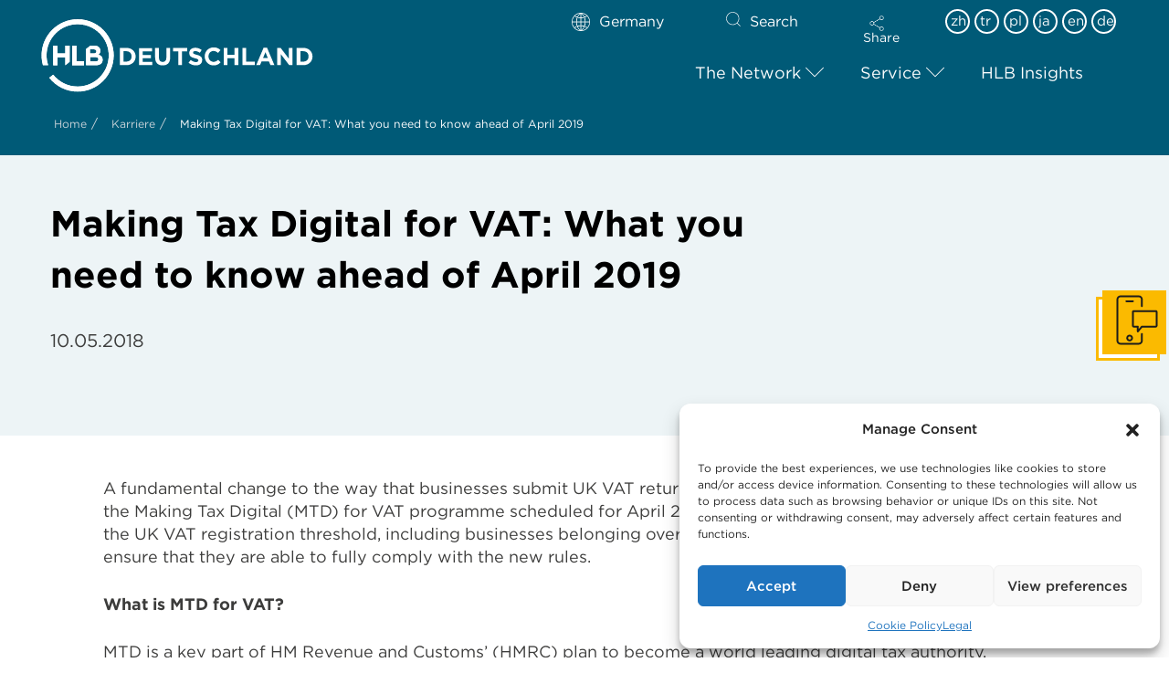

--- FILE ---
content_type: text/html; charset=UTF-8
request_url: https://hlb-deutschland.hlb.network/making-tax-digital-for-vat-what-you-need-to-know-ahead-of-april-2019/?lang=en
body_size: 50989
content:
<!DOCTYPE html>
<html class="no-js" dir="ltr" lang="en-US" prefix="og: https://ogp.me/ns#">
<head>
<meta charset="UTF-8">
<meta name="viewport" content="width=device-width, initial-scale=1.0">
<link rel="pingback" href="https://www.hlb-deutschland.de/xmlrpc.php">
<title>Making Tax Digital for VAT : What you need to know ahead of April 2019</title>
<link rel="alternate" hreflang="en" href="https://www.hlb-deutschland.de/making-tax-digital-for-vat-what-you-need-to-know-ahead-of-april-2019/?lang=en" />

		<!-- All in One SEO 4.7.1.1 - aioseo.com -->
		<meta name="description" content="HM Revenue and Customs is Making Tax Digital for VAT. This impacts both UK and overseas business making taxable supplies in the UK. Find out what you need to know." />
		<meta name="robots" content="max-image-preview:large" />
		<link rel="canonical" href="https://www.hlb-deutschland.de/making-tax-digital-for-vat-what-you-need-to-know-ahead-of-april-2019/?lang=en" />
		<meta name="generator" content="All in One SEO (AIOSEO) 4.7.1.1" />
		<meta property="og:locale" content="en_US" />
		<meta property="og:site_name" content="HLB Deutschland" />
		<meta property="og:type" content="article" />
		<meta property="og:title" content="Making Tax Digital for VAT : What you need to know ahead of April 2019" />
		<meta property="og:description" content="HM Revenue and Customs is Making Tax Digital for VAT. This impacts both UK and overseas business making taxable supplies in the UK. Find out what you need to know." />
		<meta property="og:url" content="https://www.hlb-deutschland.de/making-tax-digital-for-vat-what-you-need-to-know-ahead-of-april-2019/?lang=en" />
		<meta property="article:tag" content="global" />
		<meta property="article:tag" content="hlb tax news" />
		<meta property="article:tag" content="indirect tax" />
		<meta property="article:tag" content="tax" />
		<meta property="article:tag" content="technology" />
		<meta property="article:tag" content="united kingdom" />
		<meta property="article:tag" content="vat" />
		<meta property="article:published_time" content="2018-05-10T13:26:47+00:00" />
		<meta property="article:modified_time" content="2022-04-30T06:21:29+00:00" />
		<meta name="twitter:card" content="summary_large_image" />
		<meta name="twitter:title" content="Making Tax Digital for VAT : What you need to know ahead of April 2019" />
		<meta name="twitter:description" content="HM Revenue and Customs is Making Tax Digital for VAT. This impacts both UK and overseas business making taxable supplies in the UK. Find out what you need to know." />
		<meta name="twitter:label1" content="Written by" />
		<meta name="twitter:data1" content="notadmin" />
		<meta name="twitter:label2" content="Est. reading time" />
		<meta name="twitter:data2" content="5 minutes" />
		<script type="application/ld+json" class="aioseo-schema">
			{"@context":"https:\/\/schema.org","@graph":[{"@type":"Article","@id":"https:\/\/www.hlb-deutschland.de\/making-tax-digital-for-vat-what-you-need-to-know-ahead-of-april-2019\/?lang=en#article","name":"Making Tax Digital for VAT : What you need to know ahead of April 2019","headline":"Making Tax Digital for VAT: What you need to know ahead of April 2019","author":{"@id":"https:\/\/www.hlb-deutschland.de\/author\/notadmin\/?lang=en#author"},"publisher":{"@id":"https:\/\/www.hlb-deutschland.de\/?lang=en\/#organization"},"image":{"@type":"ImageObject","url":"https:\/\/www.hlb-deutschland.de\/wp-content\/uploads\/2022\/04\/1-37.jpeg","width":1920,"height":1280},"datePublished":"2018-05-10T14:26:47+01:00","dateModified":"2022-04-30T07:21:29+01:00","inLanguage":"en-US","mainEntityOfPage":{"@id":"https:\/\/www.hlb-deutschland.de\/making-tax-digital-for-vat-what-you-need-to-know-ahead-of-april-2019\/?lang=en#webpage"},"isPartOf":{"@id":"https:\/\/www.hlb-deutschland.de\/making-tax-digital-for-vat-what-you-need-to-know-ahead-of-april-2019\/?lang=en#webpage"},"articleSection":"Article, Global, HLB Tax News, Indirect Tax, tax, Technology, United Kingdom, VAT, Optional"},{"@type":"BreadcrumbList","@id":"https:\/\/www.hlb-deutschland.de\/making-tax-digital-for-vat-what-you-need-to-know-ahead-of-april-2019\/?lang=en#breadcrumblist","itemListElement":[{"@type":"ListItem","@id":"https:\/\/www.hlb-deutschland.de\/?lang=en\/#listItem","position":1,"name":"Home","item":"https:\/\/www.hlb-deutschland.de\/?lang=en\/","nextItem":"https:\/\/www.hlb-deutschland.de\/making-tax-digital-for-vat-what-you-need-to-know-ahead-of-april-2019\/?lang=en#listItem"},{"@type":"ListItem","@id":"https:\/\/www.hlb-deutschland.de\/making-tax-digital-for-vat-what-you-need-to-know-ahead-of-april-2019\/?lang=en#listItem","position":2,"name":"Making Tax Digital for VAT: What you need to know ahead of April 2019","previousItem":"https:\/\/www.hlb-deutschland.de\/?lang=en\/#listItem"}]},{"@type":"Organization","@id":"https:\/\/www.hlb-deutschland.de\/?lang=en\/#organization","name":"HLB International","description":"HLB Deutschland: global audit, tax and advisory","url":"https:\/\/www.hlb-deutschland.de\/?lang=en\/"},{"@type":"Person","@id":"https:\/\/www.hlb-deutschland.de\/author\/notadmin\/?lang=en#author","url":"https:\/\/www.hlb-deutschland.de\/author\/notadmin\/?lang=en","name":"notadmin"},{"@type":"WebPage","@id":"https:\/\/www.hlb-deutschland.de\/making-tax-digital-for-vat-what-you-need-to-know-ahead-of-april-2019\/?lang=en#webpage","url":"https:\/\/www.hlb-deutschland.de\/making-tax-digital-for-vat-what-you-need-to-know-ahead-of-april-2019\/?lang=en","name":"Making Tax Digital for VAT : What you need to know ahead of April 2019","description":"HM Revenue and Customs is Making Tax Digital for VAT. This impacts both UK and overseas business making taxable supplies in the UK. Find out what you need to know.","inLanguage":"en-US","isPartOf":{"@id":"https:\/\/www.hlb-deutschland.de\/?lang=en\/#website"},"breadcrumb":{"@id":"https:\/\/www.hlb-deutschland.de\/making-tax-digital-for-vat-what-you-need-to-know-ahead-of-april-2019\/?lang=en#breadcrumblist"},"author":{"@id":"https:\/\/www.hlb-deutschland.de\/author\/notadmin\/?lang=en#author"},"creator":{"@id":"https:\/\/www.hlb-deutschland.de\/author\/notadmin\/?lang=en#author"},"image":{"@type":"ImageObject","url":"https:\/\/www.hlb-deutschland.de\/wp-content\/uploads\/2022\/04\/1-37.jpeg","@id":"https:\/\/www.hlb-deutschland.de\/making-tax-digital-for-vat-what-you-need-to-know-ahead-of-april-2019\/?lang=en\/#mainImage","width":1920,"height":1280},"primaryImageOfPage":{"@id":"https:\/\/www.hlb-deutschland.de\/making-tax-digital-for-vat-what-you-need-to-know-ahead-of-april-2019\/?lang=en#mainImage"},"datePublished":"2018-05-10T14:26:47+01:00","dateModified":"2022-04-30T07:21:29+01:00"},{"@type":"WebSite","@id":"https:\/\/www.hlb-deutschland.de\/?lang=en\/#website","url":"https:\/\/www.hlb-deutschland.de\/?lang=en\/","name":"HLB Deutschland","description":"HLB Deutschland: global audit, tax and advisory","inLanguage":"en-US","publisher":{"@id":"https:\/\/www.hlb-deutschland.de\/?lang=en\/#organization"}}]}
		</script>
		<!-- All in One SEO -->

            <script type="text/javascript">
                var jobsearch_sloc_country = '', jobsearch_sloc_state = '', jobsearch_sloc_city = '',
                    jobsearch_sloc_type = '', jobsearch_is_admin = '', jobsearch_is_post_page = '',
                    jobsearch_is_loc_editor = '';
            </script>
        <link rel='dns-prefetch' href='//hlb-deutschland.hlb.network' />
<link href='https://fonts.gstatic.com' crossorigin rel='preconnect' />
<link rel="alternate" type="application/rss+xml" title="HLB Deutschland &raquo; Feed" href="https://www.hlb-deutschland.de/feed/?lang=en" />
<link rel="alternate" type="application/rss+xml" title="HLB Deutschland &raquo; Comments Feed" href="https://www.hlb-deutschland.de/comments/feed/?lang=en" />
<meta property="og:site_name" content="HLB Deutschland"><meta property="og:title" content="Making Tax Digital for VAT: What you need to know ahead of April 2019"><meta property="og:description" content="HM Revenue and Customs is Making Tax Digital for VAT. This impacts both UK and overseas business making taxable supplies in the UK. Find out what you need to know&hellip;"><meta property="og:image" content="https://www.hlb-deutschland.de/wp-content/uploads/2022/04/1-37.jpeg"><meta property="og:url" content="https://www.hlb-deutschland.de/making-tax-digital-for-vat-what-you-need-to-know-ahead-of-april-2019/?lang=en"><meta property="og:type" content="article"><link rel='stylesheet' id='wp-block-library-css' href='https://hlb-deutschland.hlb.network/wp-includes/css/dist/block-library/style.min.css?ver=6.5.2' type='text/css' media='all' />
<style id='wp-block-library-theme-inline-css' type='text/css'>
.wp-block-audio figcaption{color:#555;font-size:13px;text-align:center}.is-dark-theme .wp-block-audio figcaption{color:#ffffffa6}.wp-block-audio{margin:0 0 1em}.wp-block-code{border:1px solid #ccc;border-radius:4px;font-family:Menlo,Consolas,monaco,monospace;padding:.8em 1em}.wp-block-embed figcaption{color:#555;font-size:13px;text-align:center}.is-dark-theme .wp-block-embed figcaption{color:#ffffffa6}.wp-block-embed{margin:0 0 1em}.blocks-gallery-caption{color:#555;font-size:13px;text-align:center}.is-dark-theme .blocks-gallery-caption{color:#ffffffa6}.wp-block-image figcaption{color:#555;font-size:13px;text-align:center}.is-dark-theme .wp-block-image figcaption{color:#ffffffa6}.wp-block-image{margin:0 0 1em}.wp-block-pullquote{border-bottom:4px solid;border-top:4px solid;color:currentColor;margin-bottom:1.75em}.wp-block-pullquote cite,.wp-block-pullquote footer,.wp-block-pullquote__citation{color:currentColor;font-size:.8125em;font-style:normal;text-transform:uppercase}.wp-block-quote{border-left:.25em solid;margin:0 0 1.75em;padding-left:1em}.wp-block-quote cite,.wp-block-quote footer{color:currentColor;font-size:.8125em;font-style:normal;position:relative}.wp-block-quote.has-text-align-right{border-left:none;border-right:.25em solid;padding-left:0;padding-right:1em}.wp-block-quote.has-text-align-center{border:none;padding-left:0}.wp-block-quote.is-large,.wp-block-quote.is-style-large,.wp-block-quote.is-style-plain{border:none}.wp-block-search .wp-block-search__label{font-weight:700}.wp-block-search__button{border:1px solid #ccc;padding:.375em .625em}:where(.wp-block-group.has-background){padding:1.25em 2.375em}.wp-block-separator.has-css-opacity{opacity:.4}.wp-block-separator{border:none;border-bottom:2px solid;margin-left:auto;margin-right:auto}.wp-block-separator.has-alpha-channel-opacity{opacity:1}.wp-block-separator:not(.is-style-wide):not(.is-style-dots){width:100px}.wp-block-separator.has-background:not(.is-style-dots){border-bottom:none;height:1px}.wp-block-separator.has-background:not(.is-style-wide):not(.is-style-dots){height:2px}.wp-block-table{margin:0 0 1em}.wp-block-table td,.wp-block-table th{word-break:normal}.wp-block-table figcaption{color:#555;font-size:13px;text-align:center}.is-dark-theme .wp-block-table figcaption{color:#ffffffa6}.wp-block-video figcaption{color:#555;font-size:13px;text-align:center}.is-dark-theme .wp-block-video figcaption{color:#ffffffa6}.wp-block-video{margin:0 0 1em}.wp-block-template-part.has-background{margin-bottom:0;margin-top:0;padding:1.25em 2.375em}
</style>
<style id='classic-theme-styles-inline-css' type='text/css'>
/*! This file is auto-generated */
.wp-block-button__link{color:#fff;background-color:#32373c;border-radius:9999px;box-shadow:none;text-decoration:none;padding:calc(.667em + 2px) calc(1.333em + 2px);font-size:1.125em}.wp-block-file__button{background:#32373c;color:#fff;text-decoration:none}
</style>
<style id='global-styles-inline-css' type='text/css'>
body{--wp--preset--color--black: #000000;--wp--preset--color--cyan-bluish-gray: #abb8c3;--wp--preset--color--white: #ffffff;--wp--preset--color--pale-pink: #f78da7;--wp--preset--color--vivid-red: #cf2e2e;--wp--preset--color--luminous-vivid-orange: #ff6900;--wp--preset--color--luminous-vivid-amber: #fcb900;--wp--preset--color--light-green-cyan: #7bdcb5;--wp--preset--color--vivid-green-cyan: #00d084;--wp--preset--color--pale-cyan-blue: #8ed1fc;--wp--preset--color--vivid-cyan-blue: #0693e3;--wp--preset--color--vivid-purple: #9b51e0;--wp--preset--gradient--vivid-cyan-blue-to-vivid-purple: linear-gradient(135deg,rgba(6,147,227,1) 0%,rgb(155,81,224) 100%);--wp--preset--gradient--light-green-cyan-to-vivid-green-cyan: linear-gradient(135deg,rgb(122,220,180) 0%,rgb(0,208,130) 100%);--wp--preset--gradient--luminous-vivid-amber-to-luminous-vivid-orange: linear-gradient(135deg,rgba(252,185,0,1) 0%,rgba(255,105,0,1) 100%);--wp--preset--gradient--luminous-vivid-orange-to-vivid-red: linear-gradient(135deg,rgba(255,105,0,1) 0%,rgb(207,46,46) 100%);--wp--preset--gradient--very-light-gray-to-cyan-bluish-gray: linear-gradient(135deg,rgb(238,238,238) 0%,rgb(169,184,195) 100%);--wp--preset--gradient--cool-to-warm-spectrum: linear-gradient(135deg,rgb(74,234,220) 0%,rgb(151,120,209) 20%,rgb(207,42,186) 40%,rgb(238,44,130) 60%,rgb(251,105,98) 80%,rgb(254,248,76) 100%);--wp--preset--gradient--blush-light-purple: linear-gradient(135deg,rgb(255,206,236) 0%,rgb(152,150,240) 100%);--wp--preset--gradient--blush-bordeaux: linear-gradient(135deg,rgb(254,205,165) 0%,rgb(254,45,45) 50%,rgb(107,0,62) 100%);--wp--preset--gradient--luminous-dusk: linear-gradient(135deg,rgb(255,203,112) 0%,rgb(199,81,192) 50%,rgb(65,88,208) 100%);--wp--preset--gradient--pale-ocean: linear-gradient(135deg,rgb(255,245,203) 0%,rgb(182,227,212) 50%,rgb(51,167,181) 100%);--wp--preset--gradient--electric-grass: linear-gradient(135deg,rgb(202,248,128) 0%,rgb(113,206,126) 100%);--wp--preset--gradient--midnight: linear-gradient(135deg,rgb(2,3,129) 0%,rgb(40,116,252) 100%);--wp--preset--font-size--small: 13px;--wp--preset--font-size--medium: 20px;--wp--preset--font-size--large: 36px;--wp--preset--font-size--x-large: 42px;--wp--preset--spacing--20: 0.44rem;--wp--preset--spacing--30: 0.67rem;--wp--preset--spacing--40: 1rem;--wp--preset--spacing--50: 1.5rem;--wp--preset--spacing--60: 2.25rem;--wp--preset--spacing--70: 3.38rem;--wp--preset--spacing--80: 5.06rem;--wp--preset--shadow--natural: 6px 6px 9px rgba(0, 0, 0, 0.2);--wp--preset--shadow--deep: 12px 12px 50px rgba(0, 0, 0, 0.4);--wp--preset--shadow--sharp: 6px 6px 0px rgba(0, 0, 0, 0.2);--wp--preset--shadow--outlined: 6px 6px 0px -3px rgba(255, 255, 255, 1), 6px 6px rgba(0, 0, 0, 1);--wp--preset--shadow--crisp: 6px 6px 0px rgba(0, 0, 0, 1);}:where(.is-layout-flex){gap: 0.5em;}:where(.is-layout-grid){gap: 0.5em;}body .is-layout-flow > .alignleft{float: left;margin-inline-start: 0;margin-inline-end: 2em;}body .is-layout-flow > .alignright{float: right;margin-inline-start: 2em;margin-inline-end: 0;}body .is-layout-flow > .aligncenter{margin-left: auto !important;margin-right: auto !important;}body .is-layout-constrained > .alignleft{float: left;margin-inline-start: 0;margin-inline-end: 2em;}body .is-layout-constrained > .alignright{float: right;margin-inline-start: 2em;margin-inline-end: 0;}body .is-layout-constrained > .aligncenter{margin-left: auto !important;margin-right: auto !important;}body .is-layout-constrained > :where(:not(.alignleft):not(.alignright):not(.alignfull)){max-width: var(--wp--style--global--content-size);margin-left: auto !important;margin-right: auto !important;}body .is-layout-constrained > .alignwide{max-width: var(--wp--style--global--wide-size);}body .is-layout-flex{display: flex;}body .is-layout-flex{flex-wrap: wrap;align-items: center;}body .is-layout-flex > *{margin: 0;}body .is-layout-grid{display: grid;}body .is-layout-grid > *{margin: 0;}:where(.wp-block-columns.is-layout-flex){gap: 2em;}:where(.wp-block-columns.is-layout-grid){gap: 2em;}:where(.wp-block-post-template.is-layout-flex){gap: 1.25em;}:where(.wp-block-post-template.is-layout-grid){gap: 1.25em;}.has-black-color{color: var(--wp--preset--color--black) !important;}.has-cyan-bluish-gray-color{color: var(--wp--preset--color--cyan-bluish-gray) !important;}.has-white-color{color: var(--wp--preset--color--white) !important;}.has-pale-pink-color{color: var(--wp--preset--color--pale-pink) !important;}.has-vivid-red-color{color: var(--wp--preset--color--vivid-red) !important;}.has-luminous-vivid-orange-color{color: var(--wp--preset--color--luminous-vivid-orange) !important;}.has-luminous-vivid-amber-color{color: var(--wp--preset--color--luminous-vivid-amber) !important;}.has-light-green-cyan-color{color: var(--wp--preset--color--light-green-cyan) !important;}.has-vivid-green-cyan-color{color: var(--wp--preset--color--vivid-green-cyan) !important;}.has-pale-cyan-blue-color{color: var(--wp--preset--color--pale-cyan-blue) !important;}.has-vivid-cyan-blue-color{color: var(--wp--preset--color--vivid-cyan-blue) !important;}.has-vivid-purple-color{color: var(--wp--preset--color--vivid-purple) !important;}.has-black-background-color{background-color: var(--wp--preset--color--black) !important;}.has-cyan-bluish-gray-background-color{background-color: var(--wp--preset--color--cyan-bluish-gray) !important;}.has-white-background-color{background-color: var(--wp--preset--color--white) !important;}.has-pale-pink-background-color{background-color: var(--wp--preset--color--pale-pink) !important;}.has-vivid-red-background-color{background-color: var(--wp--preset--color--vivid-red) !important;}.has-luminous-vivid-orange-background-color{background-color: var(--wp--preset--color--luminous-vivid-orange) !important;}.has-luminous-vivid-amber-background-color{background-color: var(--wp--preset--color--luminous-vivid-amber) !important;}.has-light-green-cyan-background-color{background-color: var(--wp--preset--color--light-green-cyan) !important;}.has-vivid-green-cyan-background-color{background-color: var(--wp--preset--color--vivid-green-cyan) !important;}.has-pale-cyan-blue-background-color{background-color: var(--wp--preset--color--pale-cyan-blue) !important;}.has-vivid-cyan-blue-background-color{background-color: var(--wp--preset--color--vivid-cyan-blue) !important;}.has-vivid-purple-background-color{background-color: var(--wp--preset--color--vivid-purple) !important;}.has-black-border-color{border-color: var(--wp--preset--color--black) !important;}.has-cyan-bluish-gray-border-color{border-color: var(--wp--preset--color--cyan-bluish-gray) !important;}.has-white-border-color{border-color: var(--wp--preset--color--white) !important;}.has-pale-pink-border-color{border-color: var(--wp--preset--color--pale-pink) !important;}.has-vivid-red-border-color{border-color: var(--wp--preset--color--vivid-red) !important;}.has-luminous-vivid-orange-border-color{border-color: var(--wp--preset--color--luminous-vivid-orange) !important;}.has-luminous-vivid-amber-border-color{border-color: var(--wp--preset--color--luminous-vivid-amber) !important;}.has-light-green-cyan-border-color{border-color: var(--wp--preset--color--light-green-cyan) !important;}.has-vivid-green-cyan-border-color{border-color: var(--wp--preset--color--vivid-green-cyan) !important;}.has-pale-cyan-blue-border-color{border-color: var(--wp--preset--color--pale-cyan-blue) !important;}.has-vivid-cyan-blue-border-color{border-color: var(--wp--preset--color--vivid-cyan-blue) !important;}.has-vivid-purple-border-color{border-color: var(--wp--preset--color--vivid-purple) !important;}.has-vivid-cyan-blue-to-vivid-purple-gradient-background{background: var(--wp--preset--gradient--vivid-cyan-blue-to-vivid-purple) !important;}.has-light-green-cyan-to-vivid-green-cyan-gradient-background{background: var(--wp--preset--gradient--light-green-cyan-to-vivid-green-cyan) !important;}.has-luminous-vivid-amber-to-luminous-vivid-orange-gradient-background{background: var(--wp--preset--gradient--luminous-vivid-amber-to-luminous-vivid-orange) !important;}.has-luminous-vivid-orange-to-vivid-red-gradient-background{background: var(--wp--preset--gradient--luminous-vivid-orange-to-vivid-red) !important;}.has-very-light-gray-to-cyan-bluish-gray-gradient-background{background: var(--wp--preset--gradient--very-light-gray-to-cyan-bluish-gray) !important;}.has-cool-to-warm-spectrum-gradient-background{background: var(--wp--preset--gradient--cool-to-warm-spectrum) !important;}.has-blush-light-purple-gradient-background{background: var(--wp--preset--gradient--blush-light-purple) !important;}.has-blush-bordeaux-gradient-background{background: var(--wp--preset--gradient--blush-bordeaux) !important;}.has-luminous-dusk-gradient-background{background: var(--wp--preset--gradient--luminous-dusk) !important;}.has-pale-ocean-gradient-background{background: var(--wp--preset--gradient--pale-ocean) !important;}.has-electric-grass-gradient-background{background: var(--wp--preset--gradient--electric-grass) !important;}.has-midnight-gradient-background{background: var(--wp--preset--gradient--midnight) !important;}.has-small-font-size{font-size: var(--wp--preset--font-size--small) !important;}.has-medium-font-size{font-size: var(--wp--preset--font-size--medium) !important;}.has-large-font-size{font-size: var(--wp--preset--font-size--large) !important;}.has-x-large-font-size{font-size: var(--wp--preset--font-size--x-large) !important;}
.wp-block-navigation a:where(:not(.wp-element-button)){color: inherit;}
:where(.wp-block-post-template.is-layout-flex){gap: 1.25em;}:where(.wp-block-post-template.is-layout-grid){gap: 1.25em;}
:where(.wp-block-columns.is-layout-flex){gap: 2em;}:where(.wp-block-columns.is-layout-grid){gap: 2em;}
.wp-block-pullquote{font-size: 1.5em;line-height: 1.6;}
</style>
<link rel='stylesheet' id='wpml-blocks-css' href='https://hlb-deutschland.hlb.network/wp-content/plugins/sitepress-multilingual-cms/dist/css/blocks/styles.css?ver=4.6.5' type='text/css' media='all' />
<link rel='stylesheet' id='owl-carousel-styles-css' href='https://hlb-deutschland.hlb.network/wp-content/plugins/hlb-extension/assets/styles/owl.carousel.min.css?ver=1769363016' type='text/css' media='all' />
<link rel='stylesheet' id='idm-extension-styles-css' href='https://hlb-deutschland.hlb.network/wp-content/plugins/hlb-extension/assets/styles/idm-extension.css?ver=1769363016' type='text/css' media='all' />
<link rel='stylesheet' id='cmplz-general-css' href='https://hlb-deutschland.hlb.network/wp-content/plugins/complianz-gdpr/assets/css/cookieblocker.min.css?ver=1730876148' type='text/css' media='all' />
<link rel='stylesheet' id='smart-filter-344c3fa933-css' href='https://hlb-deutschland.hlb.network/wp-content/plugins/ymc-smart-filter/includes/assets/css/style.css?ver=2.6.17' type='text/css' media='all' />
<link rel='stylesheet' id='x-stack-css' href='https://hlb-deutschland.hlb.network/wp-content/themes/pro/framework/dist/css/site/stacks/renew.css?ver=6.5.10' type='text/css' media='all' />
<link rel='stylesheet' id='x-child-css' href='https://hlb-deutschland.hlb.network/wp-content/themes/pro-child/style.css?ver=6.5.10' type='text/css' media='all' />
<link rel='stylesheet' id='cf7cf-style-css' href='https://hlb-deutschland.hlb.network/wp-content/plugins/cf7-conditional-fields/style.css?ver=2.3.8' type='text/css' media='all' />
<link rel='stylesheet' id='ubermenu-css' href='https://hlb-deutschland.hlb.network/wp-content/plugins/ubermenu/pro/assets/css/ubermenu.min.css?ver=3.8.1' type='text/css' media='all' />
<link rel='stylesheet' id='ubermenu-font-awesome-all-css' href='https://hlb-deutschland.hlb.network/wp-content/plugins/ubermenu/assets/fontawesome/css/all.min.css?ver=6.5.2' type='text/css' media='all' />
<link rel='stylesheet' id='jquery-ui-css' href='https://hlb-deutschland.hlb.network/wp-content/plugins/wp-jobsearch/admin/css/jquery-ui.css?ver=6.5.2' type='text/css' media='all' />
<link rel='stylesheet' id='wp-jobsearch-flaticon-css' href='https://hlb-deutschland.hlb.network/wp-content/plugins/wp-jobsearch/icon-picker/css/flaticon.css?ver=2.4.7' type='text/css' media='all' />
<link rel='stylesheet' id='wp-jobsearch-font-awesome-css' href='https://hlb-deutschland.hlb.network/wp-content/plugins/wp-jobsearch/icon-picker/css/font-awesome.css?ver=2.4.7' type='text/css' media='all' />
<link rel='stylesheet' id='wp-jobsearch-selectize-def-css' href='https://hlb-deutschland.hlb.network/wp-content/plugins/wp-jobsearch/css/selectize.default.css?ver=2.4.7' type='text/css' media='all' />
<link rel='stylesheet' id='jobsearch-intlTelInput-css' href='https://hlb-deutschland.hlb.network/wp-content/plugins/wp-jobsearch/css/intlTelInput.css?ver=2.4.7' type='text/css' media='all' />
<link rel='stylesheet' id='wp-jobsearch-css-css' href='https://hlb-deutschland.hlb.network/wp-content/plugins/wp-jobsearch/css/plugin.css?ver=2.4.7' type='text/css' media='all' />
<link rel='stylesheet' id='jobsearch-color-style-css' href='https://hlb-deutschland.hlb.network/wp-content/plugins/wp-jobsearch/css/color.css?ver=2.4.7' type='text/css' media='all' />
<link rel='stylesheet' id='plugin-responsive-styles-css' href='https://hlb-deutschland.hlb.network/wp-content/plugins/wp-jobsearch/css/plugin-responsive.css?ver=2.4.7' type='text/css' media='all' />
<link rel='stylesheet' id='jobsearch-patch-css' href='https://hlb-deutschland.hlb.network/wp-content/plugins/wp-jobsearch/css/patch.css?ver=2.4.7' type='text/css' media='all' />
<link rel='stylesheet' id='datetimepicker-style-css' href='https://hlb-deutschland.hlb.network/wp-content/plugins/wp-jobsearch/css/jquery.datetimepicker.css?ver=2.4.7' type='text/css' media='all' />
<link rel='stylesheet' id='jobsearch-tag-it-css' href='https://hlb-deutschland.hlb.network/wp-content/plugins/wp-jobsearch/css/jquery.tagit.css?ver=2.4.7' type='text/css' media='all' />
<style id='cs-inline-css' type='text/css'>
@media (min-width:1200px){.x-hide-xl{display:none !important;}}@media (min-width:979px) and (max-width:1199px){.x-hide-lg{display:none !important;}}@media (min-width:767px) and (max-width:978px){.x-hide-md{display:none !important;}}@media (min-width:480px) and (max-width:766px){.x-hide-sm{display:none !important;}}@media (max-width:479px){.x-hide-xs{display:none !important;}} a,h1 a:hover,h2 a:hover,h3 a:hover,h4 a:hover,h5 a:hover,h6 a:hover,.x-comment-time:hover,#reply-title small a,.comment-reply-link:hover,.x-comment-author a:hover,.x-recent-posts a:hover .h-recent-posts{color:rgb(0,147,167);}a:hover,#reply-title small a:hover{color:rgb(251,186,0);}.entry-title i,.entry-title svg{color:#dddddd;}a.x-img-thumbnail:hover,li.bypostauthor > article.comment{border-color:rgb(0,147,167);}.flex-direction-nav a,.flex-control-nav a:hover,.flex-control-nav a.flex-active,.x-dropcap,.x-skill-bar .bar,.x-pricing-column.featured h2,.h-comments-title small,.x-pagination a:hover,.woocommerce-pagination a:hover,.x-entry-share .x-share:hover,.entry-thumb,.widget_tag_cloud .tagcloud a:hover,.widget_product_tag_cloud .tagcloud a:hover,.x-highlight,.x-recent-posts .x-recent-posts-img:after,.x-portfolio-filters{background-color:rgb(0,147,167);}.x-portfolio-filters:hover{background-color:rgb(251,186,0);}.x-main{width:calc(74% - 3.20197%);}.x-sidebar{width:calc(100% - 3.20197% - 74%);}.h-landmark{font-weight:400;}.x-comment-author a{color:rgb(60,60,59);}.x-comment-author a,.comment-form-author label,.comment-form-email label,.comment-form-url label,.comment-form-rating label,.comment-form-comment label,.widget_calendar #wp-calendar caption,.widget_calendar #wp-calendar th,.x-accordion-heading .x-accordion-toggle,.x-nav-tabs > li > a:hover,.x-nav-tabs > .active > a,.x-nav-tabs > .active > a:hover{color:rgb(0,0,0);}.widget_calendar #wp-calendar th{border-bottom-color:rgb(0,0,0);}.x-pagination span.current,.woocommerce-pagination span[aria-current],.x-portfolio-filters-menu,.widget_tag_cloud .tagcloud a,.h-feature-headline span i,.widget_price_filter .ui-slider .ui-slider-handle{background-color:rgb(0,0,0);}@media (max-width:978.98px){}html{font-size:18px;}@media (min-width:479px){html{font-size:18px;}}@media (min-width:766px){html{font-size:16px;}}@media (min-width:978px){html{font-size:16px;}}@media (min-width:1199px){html{font-size:16px;}}body{font-style:normal;font-weight:400;color:rgb(60,60,59);background-color:rgb(255,255,255);}.w-b{font-weight:400 !important;}h1,h2,h3,h4,h5,h6,.h1,.h2,.h3,.h4,.h5,.h6{font-family:"Lato",sans-serif;font-style:normal;font-weight:700;}h1,.h1{letter-spacing:0em;}h2,.h2{letter-spacing:0em;}h3,.h3{letter-spacing:0em;}h4,.h4{letter-spacing:0em;}h5,.h5{letter-spacing:0em;}h6,.h6{letter-spacing:0em;}.w-h{font-weight:700 !important;}.x-container.width{width:100%;}.x-container.max{max-width:1240px;}.x-bar-content.x-container.width{flex-basis:100%;}.x-main.full{float:none;clear:both;display:block;width:auto;}@media (max-width:978.98px){.x-main.full,.x-main.left,.x-main.right,.x-sidebar.left,.x-sidebar.right{float:none;display:block;width:auto !important;}}.entry-header,.entry-content{font-size:1rem;}body,input,button,select,textarea{font-family:"Lato",sans-serif;}h1,h2,h3,h4,h5,h6,.h1,.h2,.h3,.h4,.h5,.h6,h1 a,h2 a,h3 a,h4 a,h5 a,h6 a,.h1 a,.h2 a,.h3 a,.h4 a,.h5 a,.h6 a,blockquote{color:rgb(0,0,0);}.cfc-h-tx{color:rgb(0,0,0) !important;}.cfc-h-bd{border-color:rgb(0,0,0) !important;}.cfc-h-bg{background-color:rgb(0,0,0) !important;}.cfc-b-tx{color:rgb(60,60,59) !important;}.cfc-b-bd{border-color:rgb(60,60,59) !important;}.cfc-b-bg{background-color:rgb(60,60,59) !important;}.x-btn,.button,[type="submit"]{color:rgb(0,0,0);border-color:rgb(251,186,0);background-color:rgb(251,186,0);text-shadow:0 0.075em 0.075em rgba(0,0,0,0.5);padding:0.714em 1.286em 0.952em;font-size:21px;}.x-btn:hover,.button:hover,[type="submit"]:hover{color:rgb(0,0,0);border-color:rgb(251,186,0);background-color:rgb(251,186,0);text-shadow:0 0.075em 0.075em rgba(0,0,0,0.5);}.x-btn.x-btn-real,.x-btn.x-btn-real:hover{margin-bottom:0.25em;text-shadow:0 0.075em 0.075em rgba(0,0,0,0.65);}.x-btn.x-btn-real{box-shadow:0 0.25em 0 0 #a71000,0 4px 9px rgba(0,0,0,0.75);}.x-btn.x-btn-real:hover{box-shadow:0 0.25em 0 0 #a71000,0 4px 9px rgba(0,0,0,0.75);}.x-btn.x-btn-flat,.x-btn.x-btn-flat:hover{margin-bottom:0;text-shadow:0 0.075em 0.075em rgba(0,0,0,0.65);box-shadow:none;}.x-btn.x-btn-transparent,.x-btn.x-btn-transparent:hover{margin-bottom:0;border-width:3px;text-shadow:none;text-transform:uppercase;background-color:transparent;box-shadow:none;}.bg .mejs-container,.x-video .mejs-container{position:unset !important;} @font-face{font-family:'FontAwesomePro';font-style:normal;font-weight:900;font-display:block;src:url('https://www.hlb-deutschland.de/wp-content/themes/pro/cornerstone/assets/fonts/fa-solid-900.woff2?ver=6.5.2') format('woff2'),url('https://www.hlb-deutschland.de/wp-content/themes/pro/cornerstone/assets/fonts/fa-solid-900.ttf?ver=6.5.2') format('truetype');}[data-x-fa-pro-icon]{font-family:"FontAwesomePro" !important;}[data-x-fa-pro-icon]:before{content:attr(data-x-fa-pro-icon);}[data-x-icon],[data-x-icon-o],[data-x-icon-l],[data-x-icon-s],[data-x-icon-b],[data-x-icon-sr],[data-x-icon-ss],[data-x-icon-sl],[data-x-fa-pro-icon],[class*="cs-fa-"]{display:inline-flex;font-style:normal;font-weight:400;text-decoration:inherit;text-rendering:auto;-webkit-font-smoothing:antialiased;-moz-osx-font-smoothing:grayscale;}[data-x-icon].left,[data-x-icon-o].left,[data-x-icon-l].left,[data-x-icon-s].left,[data-x-icon-b].left,[data-x-icon-sr].left,[data-x-icon-ss].left,[data-x-icon-sl].left,[data-x-fa-pro-icon].left,[class*="cs-fa-"].left{margin-right:0.5em;}[data-x-icon].right,[data-x-icon-o].right,[data-x-icon-l].right,[data-x-icon-s].right,[data-x-icon-b].right,[data-x-icon-sr].right,[data-x-icon-ss].right,[data-x-icon-sl].right,[data-x-fa-pro-icon].right,[class*="cs-fa-"].right{margin-left:0.5em;}[data-x-icon]:before,[data-x-icon-o]:before,[data-x-icon-l]:before,[data-x-icon-s]:before,[data-x-icon-b]:before,[data-x-icon-sr]:before,[data-x-icon-ss]:before,[data-x-icon-sl]:before,[data-x-fa-pro-icon]:before,[class*="cs-fa-"]:before{line-height:1;}@font-face{font-family:'FontAwesome';font-style:normal;font-weight:900;font-display:block;src:url('https://www.hlb-deutschland.de/wp-content/themes/pro/cornerstone/assets/fonts/fa-solid-900.woff2?ver=6.5.2') format('woff2'),url('https://www.hlb-deutschland.de/wp-content/themes/pro/cornerstone/assets/fonts/fa-solid-900.ttf?ver=6.5.2') format('truetype');}[data-x-icon],[data-x-icon-s],[data-x-icon][class*="cs-fa-"]{font-family:"FontAwesome" !important;font-weight:900;}[data-x-icon]:before,[data-x-icon][class*="cs-fa-"]:before{content:attr(data-x-icon);}[data-x-icon-s]:before{content:attr(data-x-icon-s);}@font-face{font-family:'FontAwesomeRegular';font-style:normal;font-weight:400;font-display:block;src:url('https://www.hlb-deutschland.de/wp-content/themes/pro/cornerstone/assets/fonts/fa-regular-400.woff2?ver=6.5.2') format('woff2'),url('https://www.hlb-deutschland.de/wp-content/themes/pro/cornerstone/assets/fonts/fa-regular-400.ttf?ver=6.5.2') format('truetype');}@font-face{font-family:'FontAwesomePro';font-style:normal;font-weight:400;font-display:block;src:url('https://www.hlb-deutschland.de/wp-content/themes/pro/cornerstone/assets/fonts/fa-regular-400.woff2?ver=6.5.2') format('woff2'),url('https://www.hlb-deutschland.de/wp-content/themes/pro/cornerstone/assets/fonts/fa-regular-400.ttf?ver=6.5.2') format('truetype');}[data-x-icon-o]{font-family:"FontAwesomeRegular" !important;}[data-x-icon-o]:before{content:attr(data-x-icon-o);}@font-face{font-family:'FontAwesomeLight';font-style:normal;font-weight:300;font-display:block;src:url('https://www.hlb-deutschland.de/wp-content/themes/pro/cornerstone/assets/fonts/fa-light-300.woff2?ver=6.5.2') format('woff2'),url('https://www.hlb-deutschland.de/wp-content/themes/pro/cornerstone/assets/fonts/fa-light-300.ttf?ver=6.5.2') format('truetype');}@font-face{font-family:'FontAwesomePro';font-style:normal;font-weight:300;font-display:block;src:url('https://www.hlb-deutschland.de/wp-content/themes/pro/cornerstone/assets/fonts/fa-light-300.woff2?ver=6.5.2') format('woff2'),url('https://www.hlb-deutschland.de/wp-content/themes/pro/cornerstone/assets/fonts/fa-light-300.ttf?ver=6.5.2') format('truetype');}[data-x-icon-l]{font-family:"FontAwesomeLight" !important;font-weight:300;}[data-x-icon-l]:before{content:attr(data-x-icon-l);}@font-face{font-family:'FontAwesomeBrands';font-style:normal;font-weight:normal;font-display:block;src:url('https://www.hlb-deutschland.de/wp-content/themes/pro/cornerstone/assets/fonts/fa-brands-400.woff2?ver=6.5.2') format('woff2'),url('https://www.hlb-deutschland.de/wp-content/themes/pro/cornerstone/assets/fonts/fa-brands-400.ttf?ver=6.5.2') format('truetype');}[data-x-icon-b]{font-family:"FontAwesomeBrands" !important;}[data-x-icon-b]:before{content:attr(data-x-icon-b);}.widget.widget_rss li .rsswidget:before{content:"\f35d";padding-right:0.4em;font-family:"FontAwesome";} .m40-0.x-bar{height:auto;border-top-width:0;border-right-width:0;border-bottom-width:0;border-left-width:0;font-size:16px;z-index:9999;}.m40-0 .x-bar-content{display:flex;flex-direction:column;justify-content:center;align-items:center;flex-wrap:wrap;align-content:center;flex-grow:0;flex-shrink:1;flex-basis:100%;height:auto;}.m40-0.x-bar-outer-spacers:after,.m40-0.x-bar-outer-spacers:before{flex-basis:0em;width:0em!important;height:0em;}.m40-0.x-bar-space{font-size:16px;height:auto;}.m40-1.x-bar-container{display:flex;align-items:center;border-top-width:0;border-right-width:0;border-bottom-width:0;border-left-width:0;font-size:1em;}.m40-2.x-bar-container{flex-direction:row;justify-content:space-between;flex-grow:0;flex-shrink:1;flex-basis:auto;z-index:auto;}.m40-3.x-bar-container{flex-direction:column;justify-content:center;flex-wrap:wrap;align-content:center;flex-grow:1;flex-shrink:0;flex-basis:0%;z-index:1;} .e144-e4{width:100%;}.e144-e5{width:100%;} .m19-0.x-bar{height:auto;font-size:16px;z-index:1;}.m19-0 .x-bar-content{align-items:center;flex-wrap:wrap;align-content:center;flex-grow:0;flex-shrink:1;flex-basis:100%;height:auto;}.m19-0.x-bar-space{font-size:16px;}.m19-1.x-bar{border-top-width:0;border-right-width:0;border-bottom-width:0;border-left-width:0;background-color:#ffffff;}.m19-1 .x-bar-content{display:flex;flex-direction:column;justify-content:center;}.m19-1.x-bar-outer-spacers:after,.m19-1.x-bar-outer-spacers:before{flex-basis:0em;width:0em!important;height:0em;}.m19-2.x-bar{height:0em;font-size:0px;box-shadow:0em 0.15em 2em rgba(0,0,0,0.15);z-index:9999;}.m19-2 .x-bar-content{align-items:flex-start;height:0em;}.m19-2.x-bar-space{font-size:0px;}.m19-3.x-bar-container{display:flex;flex-direction:column;justify-content:center;flex-grow:1;flex-shrink:0;border-top-width:0;border-right-width:0;border-bottom-width:0;border-left-width:0;font-size:1em;z-index:1;}.m19-4.x-bar-container{align-items:center;flex-wrap:wrap;align-content:center;flex-basis:0%;max-width:100%;}.m19-5.x-bar-container{align-items:flex-start;flex-basis:auto;}.m19-6{padding-top:150px;padding-right:0;padding-bottom:0;padding-left:0;font-size:1em;} .e45-e2{width:100%;}.e45-e4{width:100%;}.get-in-touch-widget--link span{text-align:center;font-weight:700;font-size:.875rem;width:0;display:block;overflow:hidden;white-space:nowrap;padding:0 30px 0 4px;line-height:2.25rem;-webkit-transition:all .2s ease-in-out;transition:all .2s ease-in-out;color:#000;}.get-in-touch-widget{position:absolute;top:250px;width:100%;z-index:9999;}.get-in-touch-widget.fixed .get-in-touch-widget--link{opacity:1;}.get-in-touch-widget--link{right:-70px;}.get-in-touch-widget--link{border:3px solid #fbba00;background:#fff;position:relative;position:absolute;top:calc(50vh - 35px);height:40px;right:10px;opacity:0;-webkit-transition:opacity 1s ease-in-out;transition:opacity 1s ease-in-out;}.get-in-touch-widget--link:after{content:"";display:block;background:url(/wp-content/themes/pro-child/assets/images/UI/GetInTouch_lg_yellow.svg) no-repeat #fbba00 50% 50%;background-size:40px,40px;position:absolute;top:-10px;right:-10px;width:40px;height:40px;}.get-in-touch-widget.fixed .get-in-touch-widget--link{opacity:1;}.get-in-touch-widget--link:focus,.get-in-touch-widget--link:hover{border:3px solid #fbba00;}.get-in-touch-widget.fixed{position:fixed;}.get-in-touch-widget--link:focus span,.get-in-touch-widget--link:hover span{width:160px;}.get-in-touch-widget .container{width:100%;padding-right:35px;padding-left:35px;margin-right:auto;margin-left:auto;}@media (min-width:768px){.get-in-touch-widget--link{height:70px;}.get-in-touch-widget--link:after{width:70px;height:70px;background-size:60px,60px;}.get-in-touch-widget--link span{padding:0 60px 0 4px;line-height:4.25rem;}.get-in-touch-widget--link:focus span,.get-in-touch-widget--link:hover span{width:240px;}} .mf3y-0.x-section{margin-top:-32px;margin-bottom:0em;background-color:rgb(237,244,246);}.mf3y-1.x-section{margin-right:0em;margin-left:0em;}.mf3y-2.x-section{border-top-width:0;border-right-width:0;border-bottom-width:0;border-left-width:0;padding-right:0px;padding-left:0px;z-index:1;}.mf3y-3.x-section{padding-top:0px;padding-bottom:0px;}.mf3y-4.x-section{margin-top:0em;margin-bottom:5em;padding-top:45px;padding-bottom:45px;}.mf3y-5.x-section{margin-top:0px;margin-right:0px;margin-bottom:0px;margin-left:0px;}.mf3y-6.x-row{z-index:1;padding-top:80px;padding-bottom:80px;}.mf3y-6 > .x-row-inner > *{flex-grow:1;}.mf3y-7.x-row{margin-top:0px;}.mf3y-8.x-row{margin-right:auto;margin-left:auto;border-top-width:0;border-right-width:0;border-bottom-width:0;border-left-width:0;font-size:1em;}.mf3y-8 > .x-row-inner{flex-direction:row;justify-content:flex-start;align-items:stretch;align-content:stretch;}.mf3y-9.x-row{margin-bottom:0px;}.mf3y-a.x-row{padding-right:0px;padding-left:0px;}.mf3y-a > .x-row-inner{margin-top:calc((1rem / 2) * -1);margin-right:calc((1rem / 2) * -1);margin-bottom:calc((1rem / 2) * -1);margin-left:calc((1rem / 2) * -1);}.mf3y-b > .x-row-inner > *{margin-top:calc(1rem / 2);margin-bottom:calc(1rem / 2);margin-right:calc(1rem / 2);margin-left:calc(1rem / 2);}.mf3y-c.x-row{z-index:auto;}.mf3y-d.x-row{margin-bottom:30px;}.mf3y-e.x-row{padding-top:1px;padding-right:1px;padding-bottom:1px;padding-left:1px;}.mf3y-f > .x-row-inner{margin-top:calc(((1rem / 2) + 1px) * -1);margin-right:calc(((1rem / 2) + 1px) * -1);margin-bottom:calc(((1rem / 2) + 1px) * -1);margin-left:calc(((1rem / 2) + 1px) * -1);}.mf3y-h.x-row{padding-top:0px;padding-bottom:30px;}.mf3y-i > .x-row-inner{margin-top:calc(((0rem / 2) + 1px) * -1);margin-right:calc(((0rem / 2) + 1px) * -1);margin-bottom:calc(((0rem / 2) + 1px) * -1);margin-left:calc(((0rem / 2) + 1px) * -1);}.mf3y-j{--gap:1rem;}.mf3y-k > .x-row-inner > *:nth-child(2n - 0) {flex-basis:calc(33.33% - clamp(0px,var(--gap),9999px));}.mf3y-k > .x-row-inner > *:nth-child(2n - 1) {flex-basis:calc(66.66% - clamp(0px,var(--gap),9999px));}.mf3y-l > .x-row-inner > *:nth-child(3n - 0) {flex-basis:calc(10% - clamp(0px,var(--gap),9999px));}.mf3y-l > .x-row-inner > *:nth-child(3n - 1) {flex-basis:calc(85% - clamp(0px,var(--gap),9999px));}.mf3y-l > .x-row-inner > *:nth-child(3n - 2) {flex-basis:calc(5% - clamp(0px,var(--gap),9999px));}.mf3y-m > .x-row-inner > *:nth-child(4n - 0) {flex-basis:calc(10% - clamp(0px,var(--gap),9999px));}.mf3y-m > .x-row-inner > *:nth-child(4n - 1) {flex-basis:calc(35% - clamp(0px,var(--gap),9999px));}.mf3y-m > .x-row-inner > *:nth-child(4n - 2) {flex-basis:calc(50% - clamp(0px,var(--gap),9999px));}.mf3y-m > .x-row-inner > *:nth-child(4n - 3) {flex-basis:calc(5% - clamp(0px,var(--gap),9999px));}.mf3y-n > .x-row-inner > *:nth-child(3n - 0) {flex-basis:calc(10% - clamp(0px,var(--gap),9999px));}.mf3y-n > .x-row-inner > *:nth-child(3n - 1) {flex-basis:calc(85% - clamp(0px,var(--gap),9999px));}.mf3y-n > .x-row-inner > *:nth-child(3n - 2) {flex-basis:calc(5% - clamp(0px,var(--gap),9999px));}.mf3y-o > .x-row-inner > *:nth-child(3n - 0) {flex-basis:calc(10% - clamp(0px,var(--gap),9999px));}.mf3y-o > .x-row-inner > *:nth-child(3n - 1) {flex-basis:calc(85% - clamp(0px,var(--gap),9999px));}.mf3y-o > .x-row-inner > *:nth-child(3n - 2) {flex-basis:calc(5% - clamp(0px,var(--gap),9999px));}.mf3y-p{--gap:0rem;}.mf3y-p > .x-row-inner > *:nth-child(2n - 0) {flex-basis:calc(50% - clamp(0px,var(--gap),9999px));}.mf3y-p > .x-row-inner > *:nth-child(2n - 1) {flex-basis:calc(50% - clamp(0px,var(--gap),9999px));}.mf3y-q.x-col{z-index:1;border-top-width:0;border-right-width:0;border-bottom-width:0;border-left-width:0;font-size:1em;}.mf3y-s.x-col{padding-top:9.375em;padding-right:13.1565em;padding-bottom:15.625em;padding-left:13.1565em;}.mf3y-t.x-col{background-color:rgb(220,232,237);}.mf3y-u.x-col{background-color:rgb(255,255,255);}.mf3y-v.x-text{margin-top:0em;margin-right:0em;margin-bottom:10px;margin-left:0em;border-top-width:0;border-right-width:0;border-bottom-width:0;border-left-width:0;font-size:1em;}.mf3y-v.x-text .x-text-content-text-primary{font-family:inherit;font-size:2.5em;font-style:normal;font-weight:700;line-height:1.4;letter-spacing:0em;text-transform:none;color:rgba(0,0,0,1);}.mf3y-v.x-text .x-text-content-text-subheadline{margin-top:30px;font-family:inherit;font-size:20px;font-style:normal;font-weight:inherit;line-height:1.4;letter-spacing:0em;text-transform:none;color:#3c3c3b;}.mf3y-x.x-text{border-top-width:0;border-right-width:0;border-bottom-width:0;border-left-width:0;font-family:inherit;font-style:normal;line-height:1.4;letter-spacing:0em;text-transform:none;}.mf3y-x.x-text > :first-child{margin-top:0;}.mf3y-x.x-text > :last-child{margin-bottom:0;}.mf3y-z.x-text{font-size:18px;color:#3c3c3b;}.mf3y-10.x-text{font-weight:inherit;}.mf3y-11.x-text{font-size:2.25rem;}.mf3y-12.x-text{font-weight:700;}.mf3y-13.x-text{color:rgba(0,0,0,1);}.mf3y-14.x-text{margin-top:0px;font-weight:300;color:#1d1d1b;}.mf3y-15.x-text{margin-right:0em;margin-bottom:45px;margin-left:0em;}.mf3y-16.x-text{margin-top:0em;}.mf3y-17.x-text{font-size:1em;}.mf3y-18.x-text{padding-top:0em;padding-right:0em;padding-bottom:1.17em;padding-left:0em;}.mf3y-19.x-image{font-size:1em;border-top-width:0;border-right-width:0;border-bottom-width:0;border-left-width:0;}.mf3y-1c.x-image{box-shadow:-7px 7px 0em 0em rgb(251,186,0);}.mf3y-1d.x-image{margin-top:0px;margin-right:0px;margin-bottom:20px;margin-left:0px;}.mf3y-1e.x-image{background-color:transparent;}.mf3y-1f.x-image{padding-top:0px;padding-right:0px;padding-bottom:35px;padding-left:0px;}.mf3y-1g.x-anchor {min-width:150px;margin-top:-2;margin-right:-2;margin-bottom:-2;margin-left:-2;border-top-width:2px;border-right-width:2px;border-bottom-width:2px;border-left-width:2px;border-top-style:solid;border-right-style:solid;border-bottom-style:solid;border-left-style:solid;border-top-color:rgb(60,60,59);border-right-color:rgb(60,60,59);border-bottom-color:rgb(60,60,59);border-left-color:rgb(60,60,59);font-size:1.2em;background-color:transparent;}.mf3y-1g.x-anchor .x-anchor-content {display:flex;flex-direction:row;justify-content:center;align-items:center;}.mf3y-1g.x-anchor:hover,.mf3y-1g.x-anchor[class*="active"],[data-x-effect-provider*="colors"]:hover .mf3y-1g.x-anchor {background-color:rgba(251,186,0,0);}.mf3y-1g.x-anchor .x-anchor-text-primary {font-family:Arial,"Helvetica Neue",Helvetica,sans-serif;font-size:0.875rem;font-style:normal;font-weight:700;line-height:1;color:rgb(0,0,0);}@media screen and (max-width:978px){.mf3y-k > .x-row-inner > *:nth-child(1n - 0) {flex-basis:calc(100% - clamp(0px,var(--gap),9999px));}.mf3y-l > .x-row-inner > *:nth-child(1n - 0) {flex-basis:calc(100% - clamp(0px,var(--gap),9999px));}.mf3y-m > .x-row-inner > *:nth-child(1n - 0) {flex-basis:calc(100% - clamp(0px,var(--gap),9999px));}.mf3y-n > .x-row-inner > *:nth-child(1n - 0) {flex-basis:calc(100% - clamp(0px,var(--gap),9999px));}.mf3y-o > .x-row-inner > *:nth-child(1n - 0) {flex-basis:calc(100% - clamp(0px,var(--gap),9999px));}.mf3y-p > .x-row-inner > *:nth-child(1n - 0) {flex-basis:calc(100% - clamp(0px,var(--gap),9999px));}} @media(max-width:1460px){.e19582-e31.x-col{padding:9.375em 8em 15.625em 8em;}}@media(max-width:767px){.e19582-e31.x-col{padding:7.375em 2.1565em 10.625em 2em;}}.e19582-e32.x-image img{width:100px;}.e19582-e35{overflow:visible;}.e19582-e35 div{overflow:visible;}.e19582-e35 span{border:none;padding:25px 20px;}.e19582-e35 span:before{content:"";position:absolute;z-index:-1;width:calc(100% + 4px);height:68px;opacity:0;top:0;left:0;-webkit-transform:translate(-2px,-2px);transform:translate(-2px,-2px);-webkit-transition:-webkit-transform .2s ease-in-out;transition:-webkit-transform .2s ease-in-out;transition:transform .2s ease-in-out;transition:transform .2s ease-in-out,-webkit-transform .2s ease-in-out;}.e19582-e35 span:hover:before{-webkit-transform:translate(5px,-9px);transform:translate(5px,-9px);opacity:1;background:#fbba00;}.e19582-e35 span:after{content:"";position:absolute;top:-2px;left:-2px;width:calc(100% + 4px);height:calc(100% + 4px);border-width:2px;border-style:solid;border-color:#1d1d1b;}@media(max-width:1460px){.e19582-e36.x-col{padding:9.375em 8em 15.625em 8em;}}@media(max-width:767px){.e19582-e36.x-col{padding:7.375em 2.1565em 10.625em 2em;}}.e19582-e37.x-image img{width:100px;}.e19582-e39 input,.e19582-e39 select,.e19582-e39 textarea{width:100%;display:block;border:0;border-bottom:1px solid #c8d3d9;padding:10px 0 14px;font-size:1.125rem;margin-bottom:17px;-webkit-appearance:none;-moz-appearance:none;}.e19582-e39 form > div{padding-left:100px;position:relative;}.e19582-e39 form > div:before{content:"";display:inline-block;width:25px;height:2px;background:#0093a7;position:absolute;-webkit-transform:translate(-40px,14px) rotate(-40deg);transform:translate(-40px,14px) rotate(-40deg);}.e19582-e39 form > div:before{width:65px;height:4px;-webkit-transform:translate(-100px,18px) rotate(-40deg);transform:translate(-100px,18px) rotate(-40deg);}.e19582-e39 form label{position:absolute;-webkit-transform:translateY(10px);transform:translateY(10px);cursor:pointer;font-weight:300;font-size:1rem;top:0;pointer-events:none;-webkit-transition:-webkit-transform .2s ease-in-out;transition:-webkit-transform .2s ease-in-out;transition:transform .2s ease-in-out;transition:transform .2s ease-in-out,-webkit-transform .2s ease-in-out;}.e19582-e39 .flyout label{-webkit-transform:translateY(-14px);transform:translateY(-14px);font-weight:700;font-size:.75rem;}.e19582-e39 .flyout input[type="email"]~label{}.e19582-e39 form .invalid label{display:none;}.e19582-e39 .valid:after{content:"";position:absolute;right:-80px;top:5px;width:30px;height:30px;background:url(/wp-content/themes/pro-child/assets/images/Valid.svg) #1c8000 no-repeat 50% 50%;background-size:20px 20px;}.e19582-e39 .valid:after{content:"";position:absolute;right:-80px;top:5px;width:30px;height:30px;background:url(/wp-content/themes/pro-child/assets/images/Valid.svg) #1c8000 no-repeat 50% 50%;background-size:20px 20px;}.e19582-e39 .invalid:after{content:"";position:absolute;right:-80px;top:5px;width:30px;height:30px;background:url(/wp-content/themes/pro-child/assets/images/Invalid.svg) #e62302 no-repeat 50% 50%;background-size:20px 20px;}.e19582-e39 .button--default span{position:relative;z-index:1;display:inline-block;width:calc(100% + 4px);height:68px;line-height:4rem;border:2px solid #005a77;background:#005a77;color:#fff;-webkit-transform:translate(-2px,-2px);transform:translate(-2px,-2px);-webkit-transition:all .2s ease-in-out;transition:all .2s ease-in-out;}.e19582-e39 .button--default span{position:relative;color:#3c3c3b;background:0 0;border:2px solid #3c3c3b;text-shadow:unset;font-size:.875rem;font-weight:700;padding:0 30px;}.e19582-e39 .button--default:hover span{background:#fbba00;border:2px solid #fbba00;color:#1d1d1b;z-index:-1;}.e19582-e39 .button--default:hover{padding:0;}.e19582-e39 .button--default{padding:0 !important;}.e19582-e39 .button--default{font-style:normal;font-weight:400;font-size:19px !important;min-width:68px;border:2px solid #3c3c3b;background:0 0;padding:0px;width:auto !important;height:68px;text-shadow:unset;}.e19582-e39 .button--default:hover span{-webkit-transform:translate(5px,-9px);transform:translate(5px,-9px);}@media only screen and (max-width:767px){.e19582-e39 form > div:before{display:none !important;}.e19582-e39 form > div{padding-left:0px;}}body,input,button,select,textarea,.x-anchor-text-primary{font-family:Gotham A,Gotham B,Lato,helvetica,arial,sans-serif !important;}p,div,h1,h2,h3,h4,h5,h6,.h1,.h2,.h3,.h4,.h5,.h6{font-family:Gotham A,Gotham B,Lato,helvetica,arial,sans-serif !important;}
</style>
<link rel='stylesheet' id='sib-front-css-css' href='https://hlb-deutschland.hlb.network/wp-content/plugins/mailin/css/mailin-front.css?ver=6.5.2' type='text/css' media='all' />
<script type="text/javascript" id="wpml-cookie-js-extra">
/* <![CDATA[ */
var wpml_cookies = {"wp-wpml_current_language":{"value":"en","expires":1,"path":"\/"}};
var wpml_cookies = {"wp-wpml_current_language":{"value":"en","expires":1,"path":"\/"}};
/* ]]> */
</script>
<script type="text/javascript" src="https://hlb-deutschland.hlb.network/wp-content/plugins/sitepress-multilingual-cms/res/js/cookies/language-cookie.js?ver=4.6.5" id="wpml-cookie-js"></script>
<script type="text/javascript" src="https://hlb-deutschland.hlb.network/wp-includes/js/jquery/jquery.min.js?ver=3.7.1" id="jquery-core-js"></script>
<script type="text/javascript" src="https://hlb-deutschland.hlb.network/wp-includes/js/jquery/jquery-migrate.min.js?ver=3.4.1" id="jquery-migrate-js"></script>
<script type="text/javascript" src="https://hlb-deutschland.hlb.network/wp-content/plugins/google-analytics-for-wordpress/assets/js/frontend-gtag.min.js?ver=8.14.1" id="monsterinsights-frontend-script-js"></script>
<script data-cfasync="false" data-wpfc-render="false" type="text/javascript" id='monsterinsights-frontend-script-js-extra'>/* <![CDATA[ */
var monsterinsights_frontend = {"js_events_tracking":"true","download_extensions":"doc,pdf,ppt,zip,xls,docx,pptx,xlsx","inbound_paths":"[{\"path\":\"\\\/go\\\/\",\"label\":\"affiliate\"},{\"path\":\"\\\/recommend\\\/\",\"label\":\"affiliate\"}]","home_url":"https:\/\/www.hlb-deutschland.de\/?lang=en","hash_tracking":"false","ua":"","v4_id":"G-T1J57BN3ED"};/* ]]> */
</script>
<script type="text/javascript" src="https://hlb-deutschland.hlb.network/wp-content/plugins/hlb-extension/assets/js/owl.carousel.min.js?ver=1769363016" id="owl-carousel-min_script-js"></script>
<script type="text/javascript" id="idm-extension-script-js-extra">
/* <![CDATA[ */
var frontend_ajax_object = {"ajaxurl":"https:\/\/www.hlb-deutschland.de\/wp-admin\/admin-ajax.php","dropdown_label":"All"};
/* ]]> */
</script>
<script type="text/javascript" src="https://hlb-deutschland.hlb.network/wp-content/plugins/hlb-extension/assets/js/idm-extension.js?ver=1769363016" id="idm-extension-script-js"></script>
<script type="text/javascript" id="zxcvbn-async-js-extra">
/* <![CDATA[ */
var _zxcvbnSettings = {"src":"https:\/\/www.hlb-deutschland.de\/wp-includes\/js\/zxcvbn.min.js"};
/* ]]> */
</script>
<script type="text/javascript" src="https://hlb-deutschland.hlb.network/wp-includes/js/zxcvbn-async.min.js?ver=1.0" id="zxcvbn-async-js"></script>
<script type="text/javascript" src="https://hlb-deutschland.hlb.network/wp-content/plugins/wp-jobsearch/admin/js/jquery-ui.js?ver=2.4.7" id="jquery-ui-js"></script>
<script type="text/javascript" id="sib-front-js-js-extra">
/* <![CDATA[ */
var sibErrMsg = {"invalidMail":"Please fill out valid email address","requiredField":"Please fill out required fields","invalidDateFormat":"Please fill out valid date format","invalidSMSFormat":"Please fill out valid phone number"};
var ajax_sib_front_object = {"ajax_url":"https:\/\/www.hlb-deutschland.de\/wp-admin\/admin-ajax.php","ajax_nonce":"750af868f7","flag_url":"https:\/\/www.hlb-deutschland.de\/wp-content\/plugins\/mailin\/img\/flags\/"};
/* ]]> */
</script>
<script type="text/javascript" src="https://hlb-deutschland.hlb.network/wp-content/plugins/mailin/js/mailin-front.js?ver=1692086167" id="sib-front-js-js"></script>
<link rel="https://api.w.org/" href="https://www.hlb-deutschland.de/wp-json/" /><link rel="alternate" type="application/json" href="https://www.hlb-deutschland.de/wp-json/wp/v2/posts/19582" /><link rel='shortlink' href='https://www.hlb-deutschland.de/?p=19582&#038;lang=en' />
<link rel="alternate" type="application/json+oembed" href="https://www.hlb-deutschland.de/wp-json/oembed/1.0/embed?url=https%3A%2F%2Fwww.hlb-deutschland.de%2Fmaking-tax-digital-for-vat-what-you-need-to-know-ahead-of-april-2019%2F%3Flang%3Den" />
<link rel="alternate" type="text/xml+oembed" href="https://www.hlb-deutschland.de/wp-json/oembed/1.0/embed?url=https%3A%2F%2Fwww.hlb-deutschland.de%2Fmaking-tax-digital-for-vat-what-you-need-to-know-ahead-of-april-2019%2F%3Flang%3Den&#038;format=xml" />
<meta name="generator" content="WPML ver:4.6.5 stt:59,1,3,28,40,53;" />
<style id="ubermenu-custom-generated-css">
/** Font Awesome 4 Compatibility **/
.fa{font-style:normal;font-variant:normal;font-weight:normal;font-family:FontAwesome;}

/** UberMenu Custom Menu Styles (Customizer) **/
/* main */
 .ubermenu-main .ubermenu-row { max-width:1240px; margin-left:auto; margin-right:auto; }
 .ubermenu-main.ubermenu-transition-fade .ubermenu-item .ubermenu-submenu-drop { margin-top:0; }
 .ubermenu-main .ubermenu-item-level-0 > .ubermenu-target { font-size:1.125rem; padding-left:0 30px; padding-right:0 30px; }
 .ubermenu-main .ubermenu-item-normal > .ubermenu-target,.ubermenu-main .ubermenu-submenu .ubermenu-target,.ubermenu-main .ubermenu-submenu .ubermenu-nonlink,.ubermenu-main .ubermenu-submenu .ubermenu-widget,.ubermenu-main .ubermenu-submenu .ubermenu-custom-content-padded,.ubermenu-main .ubermenu-submenu .ubermenu-retractor,.ubermenu-main .ubermenu-submenu .ubermenu-colgroup .ubermenu-column,.ubermenu-main .ubermenu-submenu.ubermenu-submenu-type-stack > .ubermenu-item-normal > .ubermenu-target,.ubermenu-main .ubermenu-submenu.ubermenu-submenu-padded { padding:10px 20px; }
 .ubermenu-main .ubermenu-grid-row { padding-right:10px 20px; }
 .ubermenu-main .ubermenu-grid-row .ubermenu-target { padding-right:0; }
 .ubermenu-main.ubermenu-sub-indicators .ubermenu-submenu :not(.ubermenu-tabs-layout-right) .ubermenu-has-submenu-drop > .ubermenu-target { padding-right:25px; }
 .ubermenu-main .ubermenu-submenu .ubermenu-item-header > .ubermenu-target, .ubermenu-main .ubermenu-tab > .ubermenu-target { font-size:24px; }
 .ubermenu-main .ubermenu-submenu .ubermenu-item-header > .ubermenu-target { color:#ffffff; }
 .ubermenu-main .ubermenu-nav .ubermenu-submenu .ubermenu-item-header > .ubermenu-target { font-weight:700; }
 .ubermenu-main .ubermenu-item-normal > .ubermenu-target { color:#ffffffc7; font-size:18px; font-weight:100; }
 .ubermenu.ubermenu-main .ubermenu-tabs .ubermenu-tabs-group > .ubermenu-tab > .ubermenu-target { font-size:30px; font-weight:700; }
 .ubermenu.ubermenu-main .ubermenu-tab > .ubermenu-target { color:#c8d3d9; }
 .ubermenu.ubermenu-main .ubermenu-submenu .ubermenu-tab.ubermenu-active > .ubermenu-target { color:#ffffff; }
 .ubermenu.ubermenu-main .ubermenu-tabs-group { border-color:#0093a7; }
 .ubermenu-main .ubermenu-target > .ubermenu-target-description { font-size:16px; }


/** UberMenu Custom Menu Item Styles (Menu Item Settings) **/
/* 22469 */  .ubermenu .ubermenu-item.ubermenu-item-22469 > .ubermenu-target { color:#ffffff; }

/* Status: Loaded from Transient */

</style><meta name="framework" content="Redux 4.2.11" />			<style>.cmplz-hidden {
					display: none !important;
				}</style><style type="text/css" media="screen">.languageswitch-col { display: none; }</style>
<style>
	.jobsearch-joblisting-classic .jobsearch-table-cell {
		width: 100% !important;
	}
	.jobsearch-joblisting-classic figure {
		width: 100% !important;
		height: auto !important;
	}
	.jobsearch-joblisting-classic figure a, .jobsearch-joblisting-classic figure a img {
		float: left;
		width: 100%;
		height: auto !important;
		max-height: 30px !important;
	}
</style>
<meta name="generator" content="Powered by Slider Revolution 6.6.15 - responsive, Mobile-Friendly Slider Plugin for WordPress with comfortable drag and drop interface." />
<link rel="icon" href="https://www.hlb-deutschland.de/wp-content/uploads/2022/05/cropped-HLB-Logo_Icon_Blue-1-32x32-1.png" sizes="32x32" />
<link rel="icon" href="https://www.hlb-deutschland.de/wp-content/uploads/2022/05/cropped-HLB-Logo_Icon_Blue-1-32x32-1.png" sizes="192x192" />
<link rel="apple-touch-icon" href="https://www.hlb-deutschland.de/wp-content/uploads/2022/05/cropped-HLB-Logo_Icon_Blue-1-32x32-1.png" />
<meta name="msapplication-TileImage" content="https://www.hlb-deutschland.de/wp-content/uploads/2022/05/cropped-HLB-Logo_Icon_Blue-1-32x32-1.png" />
<script>function setREVStartSize(e){
			//window.requestAnimationFrame(function() {
				window.RSIW = window.RSIW===undefined ? window.innerWidth : window.RSIW;
				window.RSIH = window.RSIH===undefined ? window.innerHeight : window.RSIH;
				try {
					var pw = document.getElementById(e.c).parentNode.offsetWidth,
						newh;
					pw = pw===0 || isNaN(pw) || (e.l=="fullwidth" || e.layout=="fullwidth") ? window.RSIW : pw;
					e.tabw = e.tabw===undefined ? 0 : parseInt(e.tabw);
					e.thumbw = e.thumbw===undefined ? 0 : parseInt(e.thumbw);
					e.tabh = e.tabh===undefined ? 0 : parseInt(e.tabh);
					e.thumbh = e.thumbh===undefined ? 0 : parseInt(e.thumbh);
					e.tabhide = e.tabhide===undefined ? 0 : parseInt(e.tabhide);
					e.thumbhide = e.thumbhide===undefined ? 0 : parseInt(e.thumbhide);
					e.mh = e.mh===undefined || e.mh=="" || e.mh==="auto" ? 0 : parseInt(e.mh,0);
					if(e.layout==="fullscreen" || e.l==="fullscreen")
						newh = Math.max(e.mh,window.RSIH);
					else{
						e.gw = Array.isArray(e.gw) ? e.gw : [e.gw];
						for (var i in e.rl) if (e.gw[i]===undefined || e.gw[i]===0) e.gw[i] = e.gw[i-1];
						e.gh = e.el===undefined || e.el==="" || (Array.isArray(e.el) && e.el.length==0)? e.gh : e.el;
						e.gh = Array.isArray(e.gh) ? e.gh : [e.gh];
						for (var i in e.rl) if (e.gh[i]===undefined || e.gh[i]===0) e.gh[i] = e.gh[i-1];
											
						var nl = new Array(e.rl.length),
							ix = 0,
							sl;
						e.tabw = e.tabhide>=pw ? 0 : e.tabw;
						e.thumbw = e.thumbhide>=pw ? 0 : e.thumbw;
						e.tabh = e.tabhide>=pw ? 0 : e.tabh;
						e.thumbh = e.thumbhide>=pw ? 0 : e.thumbh;
						for (var i in e.rl) nl[i] = e.rl[i]<window.RSIW ? 0 : e.rl[i];
						sl = nl[0];
						for (var i in nl) if (sl>nl[i] && nl[i]>0) { sl = nl[i]; ix=i;}
						var m = pw>(e.gw[ix]+e.tabw+e.thumbw) ? 1 : (pw-(e.tabw+e.thumbw)) / (e.gw[ix]);
						newh =  (e.gh[ix] * m) + (e.tabh + e.thumbh);
					}
					var el = document.getElementById(e.c);
					if (el!==null && el) el.style.height = newh+"px";
					el = document.getElementById(e.c+"_wrapper");
					if (el!==null && el) {
						el.style.height = newh+"px";
						el.style.display = "block";
					}
				} catch(e){
					console.log("Failure at Presize of Slider:" + e)
				}
			//});
		  };</script>
		<style type="text/css" id="wp-custom-css">
			.jobsearch-filterable ul li:first-child {
    display: none !important;
}
.jobsearch-bgcolor, .jobsearch-bgcolorhover:hover, .navbar-nav > li > a:before, .jobsearch-banner-search ul li.jobsearch-banner-submit i, .jobsearch-plain-btn a, .jobsearch-testimonial-slider .slick-arrow:hover, .jobsearch-featured-label, .jobsearch-pagination-blog ul li:hover a, .jobsearch-pagination-blog ul li:hover span, .jobsearch-jobdetail-view, .jobsearch-jobdetail-tags a:hover, .jobsearch-employer-list-btn:hover, ul li:hover .jobsearch-employer-grid-btn, .jobsearch_box_contact_form input[type="submit"], .jobsearch-fileUpload:hover span, .jobsearch-resumes-options li:hover a, .jobsearch-employer-jobnav ul li:hover i, .jobsearch-employer-jobnav ul li.active i, .jobsearch-employer-jobnav ul li.active ~ li.active:after, .jobsearch-employer-jobnav ul li.active:nth-child(2):after, .jobsearch-employer-jobnav ul li.active:nth-child(3):after, .jobsearch-employer-confitmation a:hover, .jobsearch-candidate-default-btn:hover, .jobsearch-candidate-download-btn:hover, .jobsearch-add-popup input[type="submit"], .jobsearch-user-form input[type="submit"], .jobsearch-classic-services ul li:hover i, .jobsearch-service-slider .slick-arrow:hover, .jobsearch-classic-priceplane-btn, .jobsearch-classic-priceplane.active, .active .jobsearch-simple-priceplane-basic a, .jobsearch-packages-priceplane-btn, .jobsearch-additional-priceplane.active h2, .jobsearch-additional-priceplane.active .jobsearch-additional-priceplane-btn, .jobsearch-contact-info-sec, .jobsearch-contact-form input[type="submit"], .contact-service a, .jobsearch-employer-profile-form .jobsearch-findmap-btn:hover, .jobsearch-login-box form input[type="submit"], .jobsearch-login-box form .jobsearch-login-submit-btn, .jobsearch-login-box form .jobsearch-reset-password-submit-btn, .jobsearch-login-box form .jobsearch-register-submit-btn, .jobsearch-radio-checkbox input[type="radio"]:checked+label, .jobsearch-radio-checkbox input[type="radio"]:hover+label, .jobsearch-load-more a:hover, .jobsearch-typo-wrap .jobsearch-add-review-con input[type="submit"], .email-jobs-top, .jobalert-submit, .tabs-list li a:before, .sort-list-view a:before, .more-actions, .preview-candidate-profile:hover, .restrict-candidate-sec a, .get-skill-detail-btn, .profile-improve-con ul li small, .jobsearch_searchloc_div .jobsearch_google_suggestions:hover, .jobsearch_searchloc_div .jobsearch_location_parent:hover, .jobsearch-jobdetail-btn.active:hover, .jobsearch-checkbox li:hover .filter-post-count, .jobsearch-checkbox input[type="checkbox"]:checked + label span, .jobsearch-checkbox input[type="checkbox"] + label:hover span, .jobsearch-checkbox input[type="radio"]:checked + label span, .jobsearch-checkbox input[type="radio"] + label:hover span, .jobsearch-pagination-blog ul li:hover a, .jobsearch-pagination-blog ul li:hover span, .jobsearch-pagination-blog ul li span.current, .jobsearch-typo-wrap .ui-widget-header, .jobsearch-typo-wrap .ui-state-default, .jobsearch-typo-wrap .ui-widget-content .ui-state-default, .jobsearch-drpzon-con:hover .jobsearch-drpzon-btn, .jobsearch-candidate-timeline small:after, .jobsearch-employerdetail-btn:hover, .jobsearch-typo-wrap .jobsearch-employer-profile-submit, .other-lang-translate-post, .jobsearch-resume-addbtn, .jobsearch-employer-profile-form .upload-port-img-btn:hover, .suggested-skills li:hover, .jobsearch-empmember-add-popup, .dash-hdtabchng-btn, .addcand-databy-emp, .alret-submitbtn-con a.jobsearch-savejobalrts-sbtn, .jobsearch-jobdetail-view, .jobsearch-jobdetail-tags a:hover, .jobsearch-employer-list-btn:hover, .jobsearch-company-photo .jobsearch-fileUpload span, .jobsearch-typo-wrap button:hover, .jobsearch-typo-wrap button:focus, .jobsearch-typo-wrap input[type="button"]:hover, .jobsearch-typo-wrap input[type="button"]:focus, .jobsearch-typo-wrap input[type="submit"]:hover, .jobsearch-typo-wrap input[type="submit"]:focus, .jobsearch-cvupload-file:hover span, .salary-type-radio input[type="radio"]:checked + label span, .demo-login-pbtns .active .jobsearch-demo-login-btn, .demo-login-pbtns .jobsearch-demo-login-btn:hover, .jobsearch-file-attach-sec li:hover .file-download-btn, .embed-code-getbtncon a, .jobsearch-usernotifics-menubtn a span, .hdernotifics-after-con a:hover, .quest-typecon-leftsec i, .addnew-questtypes-btnsiner a:hover i, .addnew-aplyquestbtn-con button, .addnew-questtypes-btnsiner a.active-type-itm i, .quests-item-answer p a, .jobsearch-applics-filterscon input.applics-filter-formbtn, .jobsearch-job-like, .jobsearch-popupplan-btn a {
    background: #005a77;
}


.jobalert-submit, .jobsearch-typo-wrap .jobalert-submit {
    color: #000;
    text-shadow: none;
}
.jobsearch-main-content {
    padding-bottom: 150px;
}

.jobsearch-applyjob-btn, .careerfy-typo-wrap .jobsearch-applyjob-btn {
    background: #fbba00;
    border: #fbba00;
    color: #000;
}
.jobsearch-applyjob-btn:hover {
    color: #000 !important;
    border: #fbba00 1px solid;
}
.idm-postgrid .blue-btn-links {
    display: none;
}		</style>
		    <style>
        span.onoffswitch-inner:before{content:'On';}
        span.onoffswitch-inner:after{content:'Off';}
        span.chkunchk-onoffswitch-inner:before{content:'On';}
        span.chkunchk-onoffswitch-inner:after{content:'Off';}
    </style>
    <link rel="stylesheet" href="//fonts.googleapis.com/css?family=Lato:400,400i,700,700i&#038;subset=latin,latin-ext&#038;display=auto" type="text/css" media="all" crossorigin="anonymous" data-x-google-fonts/></head>
<body class="post-template-default single single-post postid-19582 single-format-standard x-renew x-child-theme-active x-full-width-layout-active x-full-width-active x-portfolio-meta-disabled pro-v6_5_10">

  
  
  <div id="x-root" class="x-root">

    
    <div id="x-site" class="x-site site">

      <header class="x-masthead" role="banner">
        <div class="x-bar x-bar-top x-bar-h x-bar-relative x-bar-is-sticky x-bar-outer-spacers e144-e1 m40-0" data-x-bar="{&quot;id&quot;:&quot;e144-e1&quot;,&quot;region&quot;:&quot;top&quot;,&quot;height&quot;:&quot;auto&quot;,&quot;scrollOffset&quot;:true,&quot;triggerOffset&quot;:&quot;100&quot;,&quot;shrink&quot;:&quot;0&quot;,&quot;slideEnabled&quot;:true}"><div class="e144-e1 x-bar-content"><div class="x-bar-container e144-e2 m40-1 m40-2"><link rel="stylesheet" type="text/css" href="https://cloud.typography.com/7706856/7838192/css/fonts.css" /></div><div class="x-bar-container e144-e4 m40-1 m40-3"><div class="cs-content x-global-block x-global-block-70 e144-e5"><div class="x-section e70-e2 m1y-0 main-header"><div class="x-row x-container max width e70-e3 m1y-1 m1y-2 m1y-3 m1y-4 m1y-8 m1y-9 logo-menu"><div class="x-row-inner"><div class="x-col e70-e4 m1y-c m1y-d m1y-e m1y-f m1y-g m1y-h site_sticky_logo"><a class="x-image e70-e5 m1y-m m1y-n logo" href="https://www.hlb-deutschland.de/?lang=en"><img src="https://www.hlb-deutschland.de/wp-content/uploads/2022/05/Logo_de.svg" alt="Home"></a><a class="x-image e70-e6 m1y-m m1y-o sticky-logo" href="https://www.hlb-deutschland.de/?lang=en"><img src="https://www.hlb-deutschland.de/wp-content/uploads/2022/04/stcikylogo.svg" alt="Home"></a></div><div class="x-col e70-e7 m1y-c m1y-d m1y-e m1y-h m1y-i m1y-j primary-menu"><div class="x-row x-container max width x-hide-sm x-hide-xs e70-e8 m1y-1 m1y-3 m1y-5 m1y-6 m1y-8 m1y-a hlb_menu__additional"><div class="x-row-inner"><div class="x-col e70-e9 m1y-c m1y-h m1y-j m1y-k m1y-l"><div class="x-content-area e70-e10 m1y-p"><li class="with-locations-icon"><span class='glob_icon'></span><span class='location_text_code' style='position: relative;top: -4px;'>Germany</span><ul class='dropdown-location'><li><a href="https://www.hlb.global">Global</a></li><li><a href="https://www.hlb.al">Albania</a></li><li><a href="https://www.hlb.global/territories/algeria">Algeria</a></li><li><a href="https://www.hlbtrinitybvi.com">Anguilla</a></li><li><a href="https://www.hlbargentina.com">Argentina</a></li><li><a href="https://www.hlb.global/armenia">Armenia</a></li><li><a href="https://www.hlb.com.au">Australia</a></li><li><a href="https://www.hlbintercontrol.at">Austria</a></li><li><a href="https://www.hlb.az">Azerbaijan</a></li><li><a href="https://www.hlbgalanis.com">Bahamas</a></li><li><a href="https://www.elyaa.com">Bahrain</a></li><li><a href="https://www.hlb.global/Bangladesh/">Bangladesh</a></li><li><a href="https://www.hlb.be">Belgium</a></li><li><a href="https://www.hlb.bz">Belize</a></li><li><a href="https://www.kmc-hlb.com">Benin</a></li><li><a href="https://www.hlbbermuda.com">Bermuda</a></li><li><a href="https://www.hlbbolivia.com">Bolivia</a></li><li><a href="https://www.hlbrevik.com">Bosnia Herzegovina</a></li><li><a href="https://hlb.co.zm">Botswana</a></li><li><a href="https://www.hlb.com.br">Brazil</a></li><li><a href="https://www.hlbtrinitybvi.com">BVI</a></li><li><a href="https://www.hlb.bg">Bulgaria</a></li><li><a href="https://www.kmc-hlb.com">Burkina Faso</a></li><li><a href="https://hlbcambodia.hlb.network/">Cambodia</a></li><li><a href="https://www.hlbacp.com">Cameroon</a></li><li><a href="https://www.hlb.global/Canada">Canada</a></li><li><a href="https://www.bermanfisher.com">Cayman Islands</a></li><li><a href="https://www.hlbacp.com">Central African Republic</a></li><li><a href="https://www.hlbsurlatinachile.com">Chile</a></li><li><a href="https://www.hlbcn.com">China</a></li><li><a href="https://www.hlbcolombia.com">Colombia</a></li><li><a href="https://www.hlbacp.com">Congo, DR</a></li><li><a href="https://www.hlb.global/locations/americas/costa-rica">Costa Rica</a></li><li><a href="https://www.hlb.global/Croatia">Croatia</a></li><li><a href="https://www.hlb.global/cuba">Cuba</a></li><li><a href="https://www.hlb.com.cy">Cyprus</a></li><li><a href="https://www.proxy.cz">Czech Republic</a></li><li><a href="https://www.hlb.global/denmark">Denmark</a></li><li><a href="https://www.hlbdjibouti.dj">Djibouti</a></li><li><a href="https://www.hlb.com.do">Dominican Republic</a></li><li><a href="https://www.hlbecuador.com">Ecuador</a></li><li><a href="https://www.hlbegypt.com">Egypt</a></li><li><a href="https://www.hlb.com.sv">El Salvador</a></li><li><a href="https://www.hlberitrea.com">Eritrea</a></li><li><a href="https://www.hlbethiopia.com">Ethiopia</a></li><li><a href="https://www.hlbfiji.com">Fiji Islands</a></li><li><a href="https://www.tietotili.fi">Finland</a></li><li><a href="https://www.hlb.global/france">France</a></li><li><a href="https://www.hlbpremuscentralafrica.com">Gabon</a></li><li><a href="https://www.hlb.global/georgia">Georgia</a></li><li><a href="https://www.hlb-deutschland.de">Germany</a></li><li><a href="https://www.hlb.global/Gibraltar">Gibraltar</a></li><li><a href="https://www.hlb.global/greece">Greece</a></li><li><a href="https://www.hlbgrenada.com">Grenada</a></li><li><a href="https://www.hlbguatemala.com">Guatemala</a></li><li><a href="https://www.kmc-hlb.com">Guinea-Bissau</a></li><li><a href="https://www.hlbrsandco.com">Guyana</a></li><li><a href="https://www.hlbhonduras.com">Honduras</a></li><li><a href="https://www.hlbcpa.hk">Hong Kong SAR</a></li><li><a href="https://www.hlbh.hu">Hungary</a></li><li><a href="https://www.hlb.global/india">India</a></li><li><a href="https://www.hlbindonesia.id">Indonesia</a></li><li><a href="https://www.hlb.ie">Ireland</a></li><li><a href="https://www.hlb.global/locations/europe/isle-of-man/">Isle Of Man</a></li><li><a href="https://www.hlbitaly.com">Italy</a></li><li><a href="https://www.kmc-hlb.com">Ivory Coast</a></li><li><a href="https://www.hlbjm.com">Jamaica</a></li><li><a href="https://www.hlb.global/Japan">Japan</a></li><li><a href="https://www.hlbjordan.com">Jordan</a></li><li><a href="https://www.hlb.global/territories/kazakhstan">Kazakhstan</a></li><li><a href="https://www.hlbcezam.com">Kenya</a></li><li><a href="https://www.hlb.global/korea">Korea</a></li><li><a href="https://www.hlbkuwait.com">Kuwait</a></li><li><a href="https://www.hlb.marka-audit.kg">Kyrgyz Republic</a></li><li><a href="https://hlbliberia.com">Liberia</a></li><li><a href="https://www.hlb.global/latvia">Latvia</a></li><li><a href="https://www.hlbfiducia.com">Lebanon</a></li><li><a href="https://www.hlbrl.com">Lesotho</a></li><li><a href="https://www.hlb.global/lithuania">Lithuania</a></li><li><a href="https://www.hlb.global/luxembourg">Luxembourg</a></li><li><a href="https://www.hlb.global/macedonia">Macedonia</a></li><li><a href="https://hlb.co.zm">Malawi</a></li><li><a href="https://www.hlblerlumchew.com">Malaysia</a></li><li><a href="https://www.kmc-hlb.com">Mali</a></li><li><a href="https://www.hlbmalta.com">Malta</a></li><li><a href="https://www.hlb-mauritius.com">Mauritius</a></li><li><a href="https://www.hlbmexico.com">Mexico</a></li><li><a href="https://www.hlb.md">Moldova</a></li><li><a href="https://www.hlb.mn">Mongolia</a></li><li><a href="https://www.hlb.global/montenegro">Montenegro</a></li><li><a href="https://www.hlb.global/morocco">Morocco</a></li><li><a href="https://www.hlb-mz.com">Mozambique</a></li><li><a href="https://www.hlbcma-southafrica.com/">Namibia</a></li><li><a href="https://www.hlb.global/locations/asia-pacific/nepal/">Nepal</a></li><li><a href="https://www.hlb.nl">Netherlands</a></li><li><a href="https://www.hlb.global/locations/americas/netherlands-antilles/">Netherlands Antilles</a></li><li><a href="https://www.hlb.co.nz">New Zealand</a></li><li><a href="https://www.hlbnicaragua.com">Nicaragua</a></li><li><a href="https://www.kmc-hlb.com">Niger</a></li><li><a href="https://www.hlbzoososanya-co.com">Nigeria</a></li><li><a href="https://www.hlb.global/norway">Norway</a></li><li><a href="https://www.hlb.om">Oman</a></li><li><a href="https://www.hlbpakistan.com">Pakistan</a></li><li><a href="https://www.hlbpanama.com">Panama</a></li><li><a href="https://www.hlbparaguay.com">Paraguay</a></li><li><a href="https://www.hlbperu.com.pe">Peru</a></li><li><a href="https://www.hlb.global/philippines">Philippines</a></li><li><a href="https://hlb-poland.global">Poland</a></li><li><a href="https://www.hlb.global/Portugal">Portugal</a></li><li><a href="https://www.hlbpr.com">Puerto Rico</a></li><li><a href="https://www.hlb-ag.com">Qatar</a></li><li><a href="https://www.hlb.global/reunion">Reunion</a></li><li><a href="https://www.hlb.global/locations/europe/romania">Romania</a></li><li><a href="https://hlbrwanda.com">Rwanda</a></li><li><a href="https://www.hlbsanmarino.com">San Marino</a></li><li><a href="https://www.hlb.global/locations/middle-east-and-africa/saudi-arabia/">Saudi Arabia</a></li><li><a href="https://www.kmc-hlb.com">Senegal</a></li><li><a href="https://www.hlb-serbia.rs">Serbia</a></li><li><a href="https://www.hlb.global/singapore">Singapore</a></li><li><a href="https://www.hlbfinservis.com/">Slovenia</a></li><li><a href="https://www.mandat.sk">Slovakia</a></li><li><a href="https://www.hlbsom.com">Somalia</a></li><li><a href="https://www.hlb.global/south-africa">South Africa</a></li><li><a href="https://www.hlbsouthsudan.com">South Sudan</a></li><li><a href="https://www.hlb.global/spain">Spain</a></li><li><a href="https://www.hlb.global/sri-lanka">Sri Lanka</a></li><li><a href="https://www.hlbps.com">State of Palestine</a></li><li><a href="https://hlbsudan.com">Sudan</a></li><li><a href="https://www.hlb-sweden.com">Sweden</a></li><li><a href="https://www.hlbswitzerland.com">Switzerland</a></li><li><a href="https://www.hlb.global/locations/middle-east-and-africa/syria">Syria</a></li><li><a href="https://www.hlb.global/taiwan">Taiwan</a></li><li><a href="https://www.hlbtj.com">Tajikistan</a></li><li><a href="https://www.hlbtanzania.co.tz">Tanzania</a></li><li><a href="https://www.hlbthai.com">Thailand</a></li><li><a href="https://www.hlb.global">Togo</a></li><li><a href="https://www.hlb.global/tunisia">Tunisia</a></li><li><a href="https://www.hlb.global/turkey">Turkey</a></li><li><a href="https://www.hlbtci.com">Turks and Caicos Islands</a></li><li><a href="https://www.hlbgalanis.com">U.S. Virgin Islands</a></li><li><a href="https://www.hlbjimroberts.com">Uganda</a></li><li><a href="https://www.hlb.com.ua/en">Ukraine</a></li><li><a href="https://hlbhamt.com">United Arab Emirates</a></li><li><a href="https://www.hlb.global/locations/europe/united-kingdom/">United Kingdom</a></li><li><a href="https://www.hlbusa.com">United States of America</a></li><li><a href="https://www.hlb.global/uruguay">Uruguay	 </a></li><li><a href="https://www.marambio-hlb.com">Venezuela</a></li><li><a href="https://www.hlb.global/locations/asia-pacific/vietnam/">Vietnam</a></li><li><a href="https://www.hlbyemen.com">Yemen</a></li><li><a href="https://www.hlb.co.zm">Zambia</a></li><li><a href="https://www.hlbzimbabwe.co.zw">Zimbabwe</a></li><li><a href="https://www.hlb.global">Global</a></li></ul></li></div></div><div class="x-col e70-e11 m1y-h m1y-j"><div class="x-content-area e70-e12 m1y-p"><li class="with-search-icon"><a>Search</a></li>
<div class="search-popup" style="display: none;">
<div class="container">
<div class="pop">
<p><i class="icon-remove-sign"><a href="javascript:void(0)" class="button button--lg button--secondary"><span>x</span></a></i></p>

<form class="search-form" id="search_form_hlb" action="https://www.hlb-deutschland.de/?lang=en">
<p><input type="hidden" name="lang" value="" /><br />
<input type="text" name="s" placeholder="How can we help you?" id="search_input" /></p>

<ul class="search-suggestions" style="display: none;"></ul>
<p><button type="submit" class="button button--lg button--secondary"><span>Search</span></button></p>

</form></div>
</div>
</div></div><div class="x-anchor x-anchor-toggle has-graphic x-hide-lg x-hide-md x-hide-sm x-hide-xl x-hide-xs e70-e13 m1y-q m1y-r m1y-s m1y-t m1y-u" tabindex="0" role="button" data-x-toggle="1" data-x-toggleable="e70-e13" data-x-toggle-overlay="1" aria-controls="e70-e13-modal" aria-expanded="false" aria-haspopup="true" aria-label="Toggle Modal Content"><div class="x-anchor-content"><span class="x-graphic" aria-hidden="true"><span class="x-image x-graphic-child x-graphic-image x-graphic-primary"><img src="https://mrpnoml.hlb.network/wp-content/uploads/2022/04/Search.webp" width="128" height="129" alt="Image"></span></span><div class="x-anchor-text"><span class="x-anchor-text-primary">Search</span></div></div></div></div><div class="x-col e70-e14 m1y-h m1y-j"><div class="x-anchor x-anchor-toggle has-graphic e70-e15 m1y-q m1y-r m1y-t m1y-v share-popup" tabindex="0" role="button" data-x-toggle="1" data-x-toggleable="e70-e15" data-x-toggle-overlay="1" aria-controls="e70-e15-modal" aria-expanded="false" aria-haspopup="true" aria-label="Toggle Modal Content"><div class="x-anchor-content"><span class="x-graphic" aria-hidden="true"><span class="x-image x-graphic-child x-graphic-image x-graphic-primary"><img src="https://mrpnoml.hlb.network/wp-content/uploads/2022/04/Share.webp" width="116" height="129" alt="Image"></span></span><div class="x-anchor-text"><span class="x-anchor-text-primary">Share</span></div></div></div></div><div class="x-col e70-e16 m1y-h m1y-j"><div class="x-content-area e70-e17 m1y-p"><div class="language-list"><li class="lang-code"><a href="https://www.hlb-deutschland.de/?lang=zh-hans">zh</a></li><li class="lang-code"><a href="https://www.hlb-deutschland.de/?lang=tr">tr</a></li><li class="lang-code"><a href="https://www.hlb-deutschland.de/?lang=pl">pl</a></li><li class="lang-code"><a href="https://www.hlb-deutschland.de/?lang=ja">ja</a></li><li class="lang-code"><a href="https://www.hlb-deutschland.de/making-tax-digital-for-vat-what-you-need-to-know-ahead-of-april-2019/?lang=en">en</a></li><li class="lang-code"><a href="https://www.hlb-deutschland.de">de</a></li></div></div></div></div></div><div class="x-content-area x-hide-sm x-hide-xs e70-e18 m1y-p">
<!-- UberMenu [Configuration:main] [Theme Loc:primary] [Integration:api] -->
<!-- [UberMenu Responsive Toggle Disabled] --> <nav id="ubermenu-main-309-primary-2" class="ubermenu ubermenu-nojs ubermenu-main ubermenu-menu-309 ubermenu-loc-primary ubermenu-responsive ubermenu-responsive-default ubermenu-responsive-collapse ubermenu-horizontal ubermenu-transition-shift ubermenu-trigger-hover ubermenu-skin-none  ubermenu-bar-align-full ubermenu-items-align-auto ubermenu-bound ubermenu-disable-submenu-scroll ubermenu-sub-indicators ubermenu-retractors-responsive ubermenu-submenu-indicator-closes"><ul id="ubermenu-nav-main-78-primary" class="ubermenu-nav" data-title="Header - English"><li id="menu-item-22376" class="ubermenu-item ubermenu-item-type-post_type ubermenu-item-object-page ubermenu-item-has-children ubermenu-item-22376 ubermenu-item-level-0 ubermenu-column ubermenu-column-auto ubermenu-has-submenu-drop ubermenu-has-submenu-mega" ><a class="ubermenu-target ubermenu-item-layout-default ubermenu-item-layout-text_only" href="https://www.hlb-deutschland.de/the-network/?lang=en" tabindex="0"><span class="ubermenu-target-title ubermenu-target-text">The Network</span><i class='ubermenu-sub-indicator fas fa-angle-down'></i></a><ul  class="ubermenu-submenu ubermenu-submenu-id-22376 ubermenu-submenu-type-auto ubermenu-submenu-type-mega ubermenu-submenu-drop ubermenu-submenu-align-full_width"  ><!-- begin Segment: Menu ID 313 --><!-- begin Tabs: [Tabs] 23691 --><li id="menu-item-23691" class="ubermenu-item ubermenu-tabs ubermenu-item-23691 ubermenu-item-level-1 ubermenu-column ubermenu-column-full ubermenu-tab-layout-left ubermenu-tabs-show-default ubermenu-tabs-show-current"><ul  class="ubermenu-tabs-group ubermenu-tabs-group--trigger-mouseover ubermenu-column ubermenu-column-1-5 ubermenu-submenu ubermenu-submenu-id-23691 ubermenu-submenu-type-auto ubermenu-submenu-type-tabs-group"  ><li id="menu-item-23665" class="ubermenu-tab ubermenu-item ubermenu-item-type-post_type ubermenu-item-object-page ubermenu-item-has-children ubermenu-item-23665 ubermenu-item-auto ubermenu-column ubermenu-column-full ubermenu-has-submenu-drop" data-ubermenu-trigger="mouseover" ><a class="ubermenu-target ubermenu-item-layout-default ubermenu-item-layout-text_only ubermenu-noindicator" href="https://www.hlb-deutschland.de/the-network/?lang=en"><span class="ubermenu-target-title ubermenu-target-text">The Network</span></a><ul  class="ubermenu-tab-content-panel ubermenu-column ubermenu-column-4-5 ubermenu-submenu ubermenu-submenu-id-23665 ubermenu-submenu-type-tab-content-panel"  ><li class="ubermenu-item ubermenu-item-type-custom ubermenu-item-object-ubermenu-custom ubermenu-item-has-children ubermenu-item-23692 ubermenu-item-level-5 ubermenu-column ubermenu-column-1-3 ubermenu-has-submenu-stack ubermenu-item-type-column ubermenu-column-id-23692"><ul  class="ubermenu-submenu ubermenu-submenu-id-23692 ubermenu-submenu-type-stack"  ><li id="menu-item-23667" class="ubermenu-item ubermenu-item-type-post_type ubermenu-item-object-page ubermenu-item-23667 ubermenu-item-header ubermenu-item-level-7 ubermenu-column ubermenu-column-auto" ><a class="ubermenu-target ubermenu-item-layout-default ubermenu-item-layout-text_only" href="https://www.hlb-deutschland.de/the-network/hlb-global/?lang=en"><span class="ubermenu-target-title ubermenu-target-text">Our global network</span></a></li><li id="menu-item-23668" class="ubermenu-item ubermenu-item-type-post_type ubermenu-item-object-page ubermenu-item-23668 ubermenu-item-header ubermenu-item-level-7 ubermenu-column ubermenu-column-auto" ><a class="ubermenu-target ubermenu-item-layout-default ubermenu-item-layout-text_only" href="https://www.hlb-deutschland.de/the-network/locations/?lang=en"><span class="ubermenu-target-title ubermenu-target-text">Locations</span></a></li><li id="menu-item-24185" class="ubermenu-item ubermenu-item-type-post_type ubermenu-item-object-page ubermenu-item-24185 ubermenu-item-header ubermenu-item-level-7 ubermenu-column ubermenu-column-auto" ><a class="ubermenu-target ubermenu-item-layout-default ubermenu-item-layout-text_only" href="https://www.hlb-deutschland.de/the-network/press-room/?lang=en"><span class="ubermenu-target-title ubermenu-target-text">Press room</span></a></li></ul></li><li class="ubermenu-item ubermenu-item-type-custom ubermenu-item-object-ubermenu-custom ubermenu-item-has-children ubermenu-item-23694 ubermenu-item-level-5 ubermenu-column ubermenu-column-1-3 ubermenu-has-submenu-stack ubermenu-item-type-column ubermenu-column-id-23694"><ul  class="ubermenu-submenu ubermenu-submenu-id-23694 ubermenu-submenu-type-stack"  ><li id="menu-item-23670" class="ubermenu-item ubermenu-item-type-post_type ubermenu-item-object-page ubermenu-item-23670 ubermenu-item-header ubermenu-item-level-7 ubermenu-column ubermenu-column-auto" ><a class="ubermenu-target ubermenu-item-layout-default ubermenu-item-layout-text_only" href="https://www.hlb-deutschland.de/the-network/hlb-germany/?lang=en"><span class="ubermenu-target-title ubermenu-target-text">HLB in Germany</span></a></li><li id="menu-item-23672" class="ubermenu-item ubermenu-item-type-post_type ubermenu-item-object-page ubermenu-item-23672 ubermenu-item-header ubermenu-item-level-7 ubermenu-column ubermenu-column-auto" ><a class="ubermenu-target ubermenu-item-layout-default ubermenu-item-layout-text_only" href="https://www.hlb-deutschland.de/contact-us/?lang=en"><span class="ubermenu-target-title ubermenu-target-text">Contact us</span></a></li><li id="menu-item-23671" class="ubermenu-item ubermenu-item-type-post_type ubermenu-item-object-page ubermenu-item-23671 ubermenu-item-header ubermenu-item-level-7 ubermenu-column ubermenu-column-auto" ><a class="ubermenu-target ubermenu-item-layout-default ubermenu-item-layout-text_only" href="https://www.hlb-deutschland.de/the-network/join-hlb/?lang=en"><span class="ubermenu-target-title ubermenu-target-text">Join HLB</span></a></li></ul></li><li class="ubermenu-item ubermenu-item-type-custom ubermenu-item-object-ubermenu-custom ubermenu-item-has-children ubermenu-item-23693 ubermenu-item-level-5 ubermenu-column ubermenu-column-1-3 ubermenu-has-submenu-stack ubermenu-item-type-column ubermenu-column-id-23693"><ul  class="ubermenu-submenu ubermenu-submenu-id-23693 ubermenu-submenu-type-stack"  ><li id="menu-item-23674" class="feature_insights_title ubermenu-item ubermenu-item-type-custom ubermenu-item-object-custom ubermenu-item-23674 ubermenu-item-auto ubermenu-item-normal ubermenu-item-level-7 ubermenu-column ubermenu-column-auto" ><span class="ubermenu-target ubermenu-item-layout-default ubermenu-item-layout-text_only"><span class="ubermenu-target-title ubermenu-target-text">FEATURED INSIGHTS</span></span></li><!-- begin Dynamic Posts: [Dynamic Posts] ID[23695] count[3]  --><li id="menu-item-23695-post-155341" class="ubermenu-item ubermenu-item-type-custom ubermenu-item-object-ubermenu-custom ubermenu-dynamic-post ubermenu-item-23695 ubermenu-item-23695-post-155341 ubermenu-item-auto ubermenu-item-normal ubermenu-item-level-8 ubermenu-column ubermenu-column-auto" ><a class="ubermenu-target ubermenu-target-with-image ubermenu-item-layout-image_left featured-post-article" href="https://www.hlb-deutschland.de/press-room/consilia-becomes-a-member-of-the-hlb-network/?lang=en"><img class="ubermenu-image ubermenu-image-size-full" src="https://www.hlb-deutschland.de/wp-content/uploads/2023/07/2023-Consilia-Partner_2022_1x1.jpg" srcset="https://www.hlb-deutschland.de/wp-content/uploads/2023/07/2023-Consilia-Partner_2022_1x1.jpg 1024w, https://www.hlb-deutschland.de/wp-content/uploads/2023/07/2023-Consilia-Partner_2022_1x1-300x170.jpg 300w, https://www.hlb-deutschland.de/wp-content/uploads/2023/07/2023-Consilia-Partner_2022_1x1-768x435.jpg 768w, https://www.hlb-deutschland.de/wp-content/uploads/2023/07/2023-Consilia-Partner_2022_1x1-100x57.jpg 100w" sizes="(max-width: 1024px) 100vw, 1024px" width="120" height="60" alt="2023 Consilia Partner_2022_1x1"  /><span class="ubermenu-target-title ubermenu-target-text">Consilia becomes a member of the HLB network</span></a></li><li id="menu-item-23695-post-20935" class="ubermenu-item ubermenu-item-type-custom ubermenu-item-object-ubermenu-custom ubermenu-dynamic-post ubermenu-item-23695 ubermenu-item-23695-post-20935 ubermenu-item-auto ubermenu-item-normal ubermenu-item-level-8 ubermenu-column ubermenu-column-auto" ><a class="ubermenu-target ubermenu-target-with-image ubermenu-item-layout-image_left featured-post-article" href="https://www.hlb-deutschland.de/press-room/aktuelle-lunendonk-liste-hlb-netzwerk-auf-spitzenplatz/?lang=en"><img class="ubermenu-image ubermenu-image-size-full" src="https://www.hlb-deutschland.de/wp-content/uploads/2021/07/Magnus-von-Buchwaldt_Fotograf-Jochen-Rolfes_gros-1.jpeg" srcset="https://www.hlb-deutschland.de/wp-content/uploads/2021/07/Magnus-von-Buchwaldt_Fotograf-Jochen-Rolfes_gros-1.jpeg 1026w, https://www.hlb-deutschland.de/wp-content/uploads/2021/07/Magnus-von-Buchwaldt_Fotograf-Jochen-Rolfes_gros-1-300x170.jpeg 300w, https://www.hlb-deutschland.de/wp-content/uploads/2021/07/Magnus-von-Buchwaldt_Fotograf-Jochen-Rolfes_gros-1-1024x579.jpeg 1024w, https://www.hlb-deutschland.de/wp-content/uploads/2021/07/Magnus-von-Buchwaldt_Fotograf-Jochen-Rolfes_gros-1-768x434.jpeg 768w, https://www.hlb-deutschland.de/wp-content/uploads/2021/07/Magnus-von-Buchwaldt_Fotograf-Jochen-Rolfes_gros-1-344x193.jpeg 344w, https://www.hlb-deutschland.de/wp-content/uploads/2021/07/Magnus-von-Buchwaldt_Fotograf-Jochen-Rolfes_gros-1-100x57.jpeg 100w" sizes="(max-width: 1026px) 100vw, 1026px" width="120" height="60" alt="Magnus-von-Buchwaldt_Fotograf-Jochen-Rolfes_groß-1"  /><span class="ubermenu-target-title ubermenu-target-text">Current Lünendonk List: The HLB network in a top position</span></a></li><li id="menu-item-23695-post-155591" class="ubermenu-item ubermenu-item-type-custom ubermenu-item-object-ubermenu-custom ubermenu-dynamic-post ubermenu-item-23695 ubermenu-item-23695-post-155591 ubermenu-item-auto ubermenu-item-normal ubermenu-item-level-8 ubermenu-column ubermenu-column-auto" ><a class="ubermenu-target ubermenu-target-with-image ubermenu-item-layout-image_left featured-post-article" href="https://www.hlb-deutschland.de/press-room/dr-claus-niemann-new-chairman-of-hlb-in-germany/?lang=en"><img class="ubermenu-image ubermenu-image-size-full" src="https://www.hlb-deutschland.de/wp-content/uploads/2022/02/Potrait_Dr.-Niemann_HLB-Chairman.jpg" srcset="https://www.hlb-deutschland.de/wp-content/uploads/2022/02/Potrait_Dr.-Niemann_HLB-Chairman.jpg 1024w, https://www.hlb-deutschland.de/wp-content/uploads/2022/02/Potrait_Dr.-Niemann_HLB-Chairman-300x170.jpg 300w, https://www.hlb-deutschland.de/wp-content/uploads/2022/02/Potrait_Dr.-Niemann_HLB-Chairman-768x435.jpg 768w, https://www.hlb-deutschland.de/wp-content/uploads/2022/02/Potrait_Dr.-Niemann_HLB-Chairman-100x57.jpg 100w" sizes="(max-width: 1024px) 100vw, 1024px" width="120" height="60" alt="Potrait_Dr.-Niemann_HLB Chairman"  /><span class="ubermenu-target-title ubermenu-target-text">Dr Claus Niemann new Chairman of HLB in Germany</span></a></li><!-- end Dynamic Posts: [Dynamic Posts] ID[23695] --></ul></li></ul></li><li id="menu-item-154940" class="ubermenu-tab ubermenu-item ubermenu-item-type-custom ubermenu-item-object-custom ubermenu-item-has-children ubermenu-item-154940 ubermenu-item-auto ubermenu-column ubermenu-column-full ubermenu-has-submenu-drop" data-ubermenu-trigger="mouseover" ><a class="ubermenu-target ubermenu-item-layout-default ubermenu-item-layout-text_only" href="#"><span class="ubermenu-target-title ubermenu-target-text">Service</span><i class='ubermenu-sub-indicator fas fa-angle-down'></i></a><ul  class="ubermenu-tab-content-panel ubermenu-column ubermenu-column-4-5 ubermenu-submenu ubermenu-submenu-id-154940 ubermenu-submenu-type-tab-content-panel"  ><li class="ubermenu-item ubermenu-item-type-custom ubermenu-item-object-ubermenu-custom ubermenu-item-has-children ubermenu-item-23696 ubermenu-item-level-5 ubermenu-column ubermenu-column-1-3 ubermenu-has-submenu-stack ubermenu-item-type-column ubermenu-column-id-23696"><ul  class="ubermenu-submenu ubermenu-submenu-id-23696 ubermenu-submenu-type-stack"  ><li id="menu-item-23678" class="ubermenu-item ubermenu-item-type-post_type ubermenu-item-object-page ubermenu-item-23678 ubermenu-item-header ubermenu-item-level-7 ubermenu-column ubermenu-column-auto" ><a class="ubermenu-target ubermenu-item-layout-default ubermenu-item-layout-text_only" href="https://www.hlb-deutschland.de/china-service-group/?lang=en"><span class="ubermenu-target-title ubermenu-target-text">China Service Group</span></a></li><li id="menu-item-23715" class="ubermenu-item ubermenu-item-type-post_type ubermenu-item-object-page ubermenu-item-23715 ubermenu-item-header ubermenu-item-level-7 ubermenu-column ubermenu-column-auto" ><a class="ubermenu-target ubermenu-item-layout-default ubermenu-item-layout-text_only" href="https://www.hlb-deutschland.de/poland-service-group/?lang=en"><span class="ubermenu-target-title ubermenu-target-text">Poland Service Group</span></a></li></ul></li><li class="ubermenu-item ubermenu-item-type-custom ubermenu-item-object-ubermenu-custom ubermenu-item-has-children ubermenu-item-23697 ubermenu-item-level-5 ubermenu-column ubermenu-column-1-3 ubermenu-has-submenu-stack ubermenu-item-type-column ubermenu-column-id-23697"><ul  class="ubermenu-submenu ubermenu-submenu-id-23697 ubermenu-submenu-type-stack"  ><li id="menu-item-23680" class="ubermenu-item ubermenu-item-type-post_type ubermenu-item-object-page ubermenu-item-23680 ubermenu-item-header ubermenu-item-level-7 ubermenu-column ubermenu-column-auto" ><a class="ubermenu-target ubermenu-item-layout-default ubermenu-item-layout-text_only" href="https://www.hlb-deutschland.de/japan-service-group/?lang=en"><span class="ubermenu-target-title ubermenu-target-text">Japan Service Group</span></a></li><li id="menu-item-24034" class="ubermenu-item ubermenu-item-type-post_type ubermenu-item-object-page ubermenu-item-24034 ubermenu-item-header ubermenu-item-level-7 ubermenu-column ubermenu-column-auto" ><a class="ubermenu-target ubermenu-item-layout-default ubermenu-item-layout-text_only" href="https://www.hlb-deutschland.de/turkey-service-group/?lang=en"><span class="ubermenu-target-title ubermenu-target-text">Turkey Service Group</span></a></li></ul></li></ul></li><li id="menu-item-23705" class="ubermenu-tab ubermenu-item ubermenu-item-type-custom ubermenu-item-object-custom ubermenu-item-23705 ubermenu-item-auto ubermenu-column ubermenu-column-full" ><a class="ubermenu-target ubermenu-item-layout-default ubermenu-item-layout-text_only ubermenu-noindicator" target="_blank" href="https://www.hlb.global/insights/"><span class="ubermenu-target-title ubermenu-target-text">HLB Insights</span></a></li></ul></li><!-- end Tabs: [Tabs] 23691 --><!-- end Segment: 313 --></ul></li><li id="menu-item-154939" class="ubermenu-item ubermenu-item-type-custom ubermenu-item-object-custom ubermenu-item-has-children ubermenu-item-154939 ubermenu-item-level-0 ubermenu-column ubermenu-column-auto ubermenu-has-submenu-drop ubermenu-has-submenu-mega" ><a class="ubermenu-target ubermenu-item-layout-default ubermenu-item-layout-text_only" href="#" tabindex="0"><span class="ubermenu-target-title ubermenu-target-text">Service</span><i class='ubermenu-sub-indicator fas fa-angle-down'></i></a><ul  class="ubermenu-submenu ubermenu-submenu-id-154939 ubermenu-submenu-type-auto ubermenu-submenu-type-mega ubermenu-submenu-drop ubermenu-submenu-align-full_width"  ><!-- begin Segment: Menu ID 313 --><!-- begin Tabs: [Tabs] 23691 --><li class="ubermenu-item ubermenu-tabs ubermenu-item-23691 ubermenu-item-level-1 ubermenu-column ubermenu-column-full ubermenu-tab-layout-left ubermenu-tabs-show-default ubermenu-tabs-show-current"><ul  class="ubermenu-tabs-group ubermenu-tabs-group--trigger-mouseover ubermenu-column ubermenu-column-1-5 ubermenu-submenu ubermenu-submenu-id-23691 ubermenu-submenu-type-auto ubermenu-submenu-type-tabs-group"  ><li class="ubermenu-tab ubermenu-item ubermenu-item-type-post_type ubermenu-item-object-page ubermenu-item-has-children ubermenu-item-23665 ubermenu-item-auto ubermenu-column ubermenu-column-full ubermenu-has-submenu-drop" data-ubermenu-trigger="mouseover" ><a class="ubermenu-target ubermenu-item-layout-default ubermenu-item-layout-text_only ubermenu-noindicator" href="https://www.hlb-deutschland.de/the-network/?lang=en"><span class="ubermenu-target-title ubermenu-target-text">The Network</span></a><ul  class="ubermenu-tab-content-panel ubermenu-column ubermenu-column-4-5 ubermenu-submenu ubermenu-submenu-id-23665 ubermenu-submenu-type-tab-content-panel"  ><li class="ubermenu-item ubermenu-item-type-custom ubermenu-item-object-ubermenu-custom ubermenu-item-has-children ubermenu-item-23692 ubermenu-item-level-5 ubermenu-column ubermenu-column-1-3 ubermenu-has-submenu-stack ubermenu-item-type-column ubermenu-column-id-23692"><ul  class="ubermenu-submenu ubermenu-submenu-id-23692 ubermenu-submenu-type-stack"  ><li class="ubermenu-item ubermenu-item-type-post_type ubermenu-item-object-page ubermenu-item-23667 ubermenu-item-header ubermenu-item-level-7 ubermenu-column ubermenu-column-auto" ><a class="ubermenu-target ubermenu-item-layout-default ubermenu-item-layout-text_only" href="https://www.hlb-deutschland.de/the-network/hlb-global/?lang=en"><span class="ubermenu-target-title ubermenu-target-text">Our global network</span></a></li><li class="ubermenu-item ubermenu-item-type-post_type ubermenu-item-object-page ubermenu-item-23668 ubermenu-item-header ubermenu-item-level-7 ubermenu-column ubermenu-column-auto" ><a class="ubermenu-target ubermenu-item-layout-default ubermenu-item-layout-text_only" href="https://www.hlb-deutschland.de/the-network/locations/?lang=en"><span class="ubermenu-target-title ubermenu-target-text">Locations</span></a></li><li class="ubermenu-item ubermenu-item-type-post_type ubermenu-item-object-page ubermenu-item-24185 ubermenu-item-header ubermenu-item-level-7 ubermenu-column ubermenu-column-auto" ><a class="ubermenu-target ubermenu-item-layout-default ubermenu-item-layout-text_only" href="https://www.hlb-deutschland.de/the-network/press-room/?lang=en"><span class="ubermenu-target-title ubermenu-target-text">Press room</span></a></li></ul></li><li class="ubermenu-item ubermenu-item-type-custom ubermenu-item-object-ubermenu-custom ubermenu-item-has-children ubermenu-item-23694 ubermenu-item-level-5 ubermenu-column ubermenu-column-1-3 ubermenu-has-submenu-stack ubermenu-item-type-column ubermenu-column-id-23694"><ul  class="ubermenu-submenu ubermenu-submenu-id-23694 ubermenu-submenu-type-stack"  ><li class="ubermenu-item ubermenu-item-type-post_type ubermenu-item-object-page ubermenu-item-23670 ubermenu-item-header ubermenu-item-level-7 ubermenu-column ubermenu-column-auto" ><a class="ubermenu-target ubermenu-item-layout-default ubermenu-item-layout-text_only" href="https://www.hlb-deutschland.de/the-network/hlb-germany/?lang=en"><span class="ubermenu-target-title ubermenu-target-text">HLB in Germany</span></a></li><li class="ubermenu-item ubermenu-item-type-post_type ubermenu-item-object-page ubermenu-item-23672 ubermenu-item-header ubermenu-item-level-7 ubermenu-column ubermenu-column-auto" ><a class="ubermenu-target ubermenu-item-layout-default ubermenu-item-layout-text_only" href="https://www.hlb-deutschland.de/contact-us/?lang=en"><span class="ubermenu-target-title ubermenu-target-text">Contact us</span></a></li><li class="ubermenu-item ubermenu-item-type-post_type ubermenu-item-object-page ubermenu-item-23671 ubermenu-item-header ubermenu-item-level-7 ubermenu-column ubermenu-column-auto" ><a class="ubermenu-target ubermenu-item-layout-default ubermenu-item-layout-text_only" href="https://www.hlb-deutschland.de/the-network/join-hlb/?lang=en"><span class="ubermenu-target-title ubermenu-target-text">Join HLB</span></a></li></ul></li><li class="ubermenu-item ubermenu-item-type-custom ubermenu-item-object-ubermenu-custom ubermenu-item-has-children ubermenu-item-23693 ubermenu-item-level-5 ubermenu-column ubermenu-column-1-3 ubermenu-has-submenu-stack ubermenu-item-type-column ubermenu-column-id-23693"><ul  class="ubermenu-submenu ubermenu-submenu-id-23693 ubermenu-submenu-type-stack"  ><li class="feature_insights_title ubermenu-item ubermenu-item-type-custom ubermenu-item-object-custom ubermenu-item-23674 ubermenu-item-auto ubermenu-item-normal ubermenu-item-level-7 ubermenu-column ubermenu-column-auto" ><span class="ubermenu-target ubermenu-item-layout-default ubermenu-item-layout-text_only"><span class="ubermenu-target-title ubermenu-target-text">FEATURED INSIGHTS</span></span></li><!-- begin Dynamic Posts: [Dynamic Posts] ID[23695] count[3]  --><li class="ubermenu-item ubermenu-item-type-custom ubermenu-item-object-ubermenu-custom ubermenu-dynamic-post ubermenu-item-23695 ubermenu-item-23695-post-155341 ubermenu-item-auto ubermenu-item-normal ubermenu-item-level-8 ubermenu-column ubermenu-column-auto" ><a class="ubermenu-target ubermenu-target-with-image ubermenu-item-layout-image_left featured-post-article" href="https://www.hlb-deutschland.de/press-room/consilia-becomes-a-member-of-the-hlb-network/?lang=en"><img class="ubermenu-image ubermenu-image-size-full" src="https://www.hlb-deutschland.de/wp-content/uploads/2023/07/2023-Consilia-Partner_2022_1x1.jpg" srcset="https://www.hlb-deutschland.de/wp-content/uploads/2023/07/2023-Consilia-Partner_2022_1x1.jpg 1024w, https://www.hlb-deutschland.de/wp-content/uploads/2023/07/2023-Consilia-Partner_2022_1x1-300x170.jpg 300w, https://www.hlb-deutschland.de/wp-content/uploads/2023/07/2023-Consilia-Partner_2022_1x1-768x435.jpg 768w, https://www.hlb-deutschland.de/wp-content/uploads/2023/07/2023-Consilia-Partner_2022_1x1-100x57.jpg 100w" sizes="(max-width: 1024px) 100vw, 1024px" width="120" height="60" alt="2023 Consilia Partner_2022_1x1"  /><span class="ubermenu-target-title ubermenu-target-text">Consilia becomes a member of the HLB network</span></a></li><li class="ubermenu-item ubermenu-item-type-custom ubermenu-item-object-ubermenu-custom ubermenu-dynamic-post ubermenu-item-23695 ubermenu-item-23695-post-20935 ubermenu-item-auto ubermenu-item-normal ubermenu-item-level-8 ubermenu-column ubermenu-column-auto" ><a class="ubermenu-target ubermenu-target-with-image ubermenu-item-layout-image_left featured-post-article" href="https://www.hlb-deutschland.de/press-room/aktuelle-lunendonk-liste-hlb-netzwerk-auf-spitzenplatz/?lang=en"><img class="ubermenu-image ubermenu-image-size-full" src="https://www.hlb-deutschland.de/wp-content/uploads/2021/07/Magnus-von-Buchwaldt_Fotograf-Jochen-Rolfes_gros-1.jpeg" srcset="https://www.hlb-deutschland.de/wp-content/uploads/2021/07/Magnus-von-Buchwaldt_Fotograf-Jochen-Rolfes_gros-1.jpeg 1026w, https://www.hlb-deutschland.de/wp-content/uploads/2021/07/Magnus-von-Buchwaldt_Fotograf-Jochen-Rolfes_gros-1-300x170.jpeg 300w, https://www.hlb-deutschland.de/wp-content/uploads/2021/07/Magnus-von-Buchwaldt_Fotograf-Jochen-Rolfes_gros-1-1024x579.jpeg 1024w, https://www.hlb-deutschland.de/wp-content/uploads/2021/07/Magnus-von-Buchwaldt_Fotograf-Jochen-Rolfes_gros-1-768x434.jpeg 768w, https://www.hlb-deutschland.de/wp-content/uploads/2021/07/Magnus-von-Buchwaldt_Fotograf-Jochen-Rolfes_gros-1-344x193.jpeg 344w, https://www.hlb-deutschland.de/wp-content/uploads/2021/07/Magnus-von-Buchwaldt_Fotograf-Jochen-Rolfes_gros-1-100x57.jpeg 100w" sizes="(max-width: 1026px) 100vw, 1026px" width="120" height="60" alt="Magnus-von-Buchwaldt_Fotograf-Jochen-Rolfes_groß-1"  /><span class="ubermenu-target-title ubermenu-target-text">Current Lünendonk List: The HLB network in a top position</span></a></li><li class="ubermenu-item ubermenu-item-type-custom ubermenu-item-object-ubermenu-custom ubermenu-dynamic-post ubermenu-item-23695 ubermenu-item-23695-post-155591 ubermenu-item-auto ubermenu-item-normal ubermenu-item-level-8 ubermenu-column ubermenu-column-auto" ><a class="ubermenu-target ubermenu-target-with-image ubermenu-item-layout-image_left featured-post-article" href="https://www.hlb-deutschland.de/press-room/dr-claus-niemann-new-chairman-of-hlb-in-germany/?lang=en"><img class="ubermenu-image ubermenu-image-size-full" src="https://www.hlb-deutschland.de/wp-content/uploads/2022/02/Potrait_Dr.-Niemann_HLB-Chairman.jpg" srcset="https://www.hlb-deutschland.de/wp-content/uploads/2022/02/Potrait_Dr.-Niemann_HLB-Chairman.jpg 1024w, https://www.hlb-deutschland.de/wp-content/uploads/2022/02/Potrait_Dr.-Niemann_HLB-Chairman-300x170.jpg 300w, https://www.hlb-deutschland.de/wp-content/uploads/2022/02/Potrait_Dr.-Niemann_HLB-Chairman-768x435.jpg 768w, https://www.hlb-deutschland.de/wp-content/uploads/2022/02/Potrait_Dr.-Niemann_HLB-Chairman-100x57.jpg 100w" sizes="(max-width: 1024px) 100vw, 1024px" width="120" height="60" alt="Potrait_Dr.-Niemann_HLB Chairman"  /><span class="ubermenu-target-title ubermenu-target-text">Dr Claus Niemann new Chairman of HLB in Germany</span></a></li><!-- end Dynamic Posts: [Dynamic Posts] ID[23695] --></ul></li></ul></li><li class="ubermenu-tab ubermenu-item ubermenu-item-type-custom ubermenu-item-object-custom ubermenu-item-has-children ubermenu-item-154940 ubermenu-item-auto ubermenu-column ubermenu-column-full ubermenu-has-submenu-drop" data-ubermenu-trigger="mouseover" ><a class="ubermenu-target ubermenu-item-layout-default ubermenu-item-layout-text_only" href="#"><span class="ubermenu-target-title ubermenu-target-text">Service</span><i class='ubermenu-sub-indicator fas fa-angle-down'></i></a><ul  class="ubermenu-tab-content-panel ubermenu-column ubermenu-column-4-5 ubermenu-submenu ubermenu-submenu-id-154940 ubermenu-submenu-type-tab-content-panel"  ><li class="ubermenu-item ubermenu-item-type-custom ubermenu-item-object-ubermenu-custom ubermenu-item-has-children ubermenu-item-23696 ubermenu-item-level-5 ubermenu-column ubermenu-column-1-3 ubermenu-has-submenu-stack ubermenu-item-type-column ubermenu-column-id-23696"><ul  class="ubermenu-submenu ubermenu-submenu-id-23696 ubermenu-submenu-type-stack"  ><li class="ubermenu-item ubermenu-item-type-post_type ubermenu-item-object-page ubermenu-item-23678 ubermenu-item-header ubermenu-item-level-7 ubermenu-column ubermenu-column-auto" ><a class="ubermenu-target ubermenu-item-layout-default ubermenu-item-layout-text_only" href="https://www.hlb-deutschland.de/china-service-group/?lang=en"><span class="ubermenu-target-title ubermenu-target-text">China Service Group</span></a></li><li class="ubermenu-item ubermenu-item-type-post_type ubermenu-item-object-page ubermenu-item-23715 ubermenu-item-header ubermenu-item-level-7 ubermenu-column ubermenu-column-auto" ><a class="ubermenu-target ubermenu-item-layout-default ubermenu-item-layout-text_only" href="https://www.hlb-deutschland.de/poland-service-group/?lang=en"><span class="ubermenu-target-title ubermenu-target-text">Poland Service Group</span></a></li></ul></li><li class="ubermenu-item ubermenu-item-type-custom ubermenu-item-object-ubermenu-custom ubermenu-item-has-children ubermenu-item-23697 ubermenu-item-level-5 ubermenu-column ubermenu-column-1-3 ubermenu-has-submenu-stack ubermenu-item-type-column ubermenu-column-id-23697"><ul  class="ubermenu-submenu ubermenu-submenu-id-23697 ubermenu-submenu-type-stack"  ><li class="ubermenu-item ubermenu-item-type-post_type ubermenu-item-object-page ubermenu-item-23680 ubermenu-item-header ubermenu-item-level-7 ubermenu-column ubermenu-column-auto" ><a class="ubermenu-target ubermenu-item-layout-default ubermenu-item-layout-text_only" href="https://www.hlb-deutschland.de/japan-service-group/?lang=en"><span class="ubermenu-target-title ubermenu-target-text">Japan Service Group</span></a></li><li class="ubermenu-item ubermenu-item-type-post_type ubermenu-item-object-page ubermenu-item-24034 ubermenu-item-header ubermenu-item-level-7 ubermenu-column ubermenu-column-auto" ><a class="ubermenu-target ubermenu-item-layout-default ubermenu-item-layout-text_only" href="https://www.hlb-deutschland.de/turkey-service-group/?lang=en"><span class="ubermenu-target-title ubermenu-target-text">Turkey Service Group</span></a></li></ul></li></ul></li><li class="ubermenu-tab ubermenu-item ubermenu-item-type-custom ubermenu-item-object-custom ubermenu-item-23705 ubermenu-item-auto ubermenu-column ubermenu-column-full" ><a class="ubermenu-target ubermenu-item-layout-default ubermenu-item-layout-text_only ubermenu-noindicator" target="_blank" href="https://www.hlb.global/insights/"><span class="ubermenu-target-title ubermenu-target-text">HLB Insights</span></a></li></ul></li><!-- end Tabs: [Tabs] 23691 --><!-- end Segment: 313 --></ul></li><li id="menu-item-22433" class="ubermenu-item ubermenu-item-type-custom ubermenu-item-object-custom ubermenu-item-22433 ubermenu-item-level-0 ubermenu-column ubermenu-column-auto" ><a class="ubermenu-target ubermenu-item-layout-default ubermenu-item-layout-text_only" target="_blank" href="https://www.hlb.global/insights/" tabindex="0"><span class="ubermenu-target-title ubermenu-target-text">HLB Insights</span></a></li></ul></nav>
<!-- End UberMenu -->
</div><ul id="mega-menu-wrap-primary" class="x-menu-first-level x-menu x-menu-inline x-hide-lg x-hide-md x-hide-xl e70-e19 m1y-13 m1y-14" data-x-hoverintent="{&quot;interval&quot;:50,&quot;timeout&quot;:500,&quot;sensitivity&quot;:9}"><li class="menu-item menu-item-type-post_type menu-item-object-page menu-item-has-children menu-item-22416" id="menu-item-22416"><a class="x-anchor x-anchor-menu-item m1y-r m1y-s m1y-t m1y-w m1y-x" tabindex="0" href="https://www.hlb-deutschland.de/the-network/?lang=en"><div class="x-anchor-content"><div class="x-anchor-text"><span class="x-anchor-text-primary">The Network</span></div><i class="x-anchor-sub-indicator" data-x-skip-scroll="true" aria-hidden="true" data-x-icon-s="&#xf107;"></i></div></a><ul class="sub-menu x-dropdown" data-x-depth="0" data-x-stem data-x-stem-menu-top><li class="menu-item menu-item-type-post_type menu-item-object-page menu-item-22417" id="menu-item-22417"><a class="x-anchor x-anchor-menu-item m1y-r m1y-s m1y-w m1y-y" tabindex="0" href="https://www.hlb-deutschland.de/the-network/hlb-global/?lang=en"><div class="x-anchor-content"><div class="x-anchor-text"><span class="x-anchor-text-primary">Our global network</span></div><i class="x-anchor-sub-indicator" data-x-skip-scroll="true" aria-hidden="true" data-x-icon-s="&#xf107;"></i></div></a></li><li class="menu-item menu-item-type-post_type menu-item-object-page menu-item-22418" id="menu-item-22418"><a class="x-anchor x-anchor-menu-item m1y-r m1y-s m1y-w m1y-y" tabindex="0" href="https://www.hlb-deutschland.de/the-network/hlb-germany/?lang=en"><div class="x-anchor-content"><div class="x-anchor-text"><span class="x-anchor-text-primary">HLB in Germany</span></div><i class="x-anchor-sub-indicator" data-x-skip-scroll="true" aria-hidden="true" data-x-icon-s="&#xf107;"></i></div></a></li><li class="menu-item menu-item-type-post_type menu-item-object-page menu-item-22419" id="menu-item-22419"><a class="x-anchor x-anchor-menu-item m1y-r m1y-s m1y-w m1y-y" tabindex="0" href="https://www.hlb-deutschland.de/the-network/locations/?lang=en"><div class="x-anchor-content"><div class="x-anchor-text"><span class="x-anchor-text-primary">Locations</span></div><i class="x-anchor-sub-indicator" data-x-skip-scroll="true" aria-hidden="true" data-x-icon-s="&#xf107;"></i></div></a></li><li class="menu-item menu-item-type-post_type menu-item-object-page menu-item-22420" id="menu-item-22420"><a class="x-anchor x-anchor-menu-item m1y-r m1y-s m1y-w m1y-y" tabindex="0" href="https://www.hlb-deutschland.de/the-network/join-hlb/?lang=en"><div class="x-anchor-content"><div class="x-anchor-text"><span class="x-anchor-text-primary">Join HLB</span></div><i class="x-anchor-sub-indicator" data-x-skip-scroll="true" aria-hidden="true" data-x-icon-s="&#xf107;"></i></div></a></li><li class="menu-item menu-item-type-post_type menu-item-object-page menu-item-22421" id="menu-item-22421"><a class="x-anchor x-anchor-menu-item m1y-r m1y-s m1y-w m1y-y" tabindex="0" href="https://www.hlb-deutschland.de/contact-us/?lang=en"><div class="x-anchor-content"><div class="x-anchor-text"><span class="x-anchor-text-primary">Contact us</span></div><i class="x-anchor-sub-indicator" data-x-skip-scroll="true" aria-hidden="true" data-x-icon-s="&#xf107;"></i></div></a></li><li class="menu-item menu-item-type-post_type menu-item-object-page menu-item-22424" id="menu-item-22424"><a class="x-anchor x-anchor-menu-item m1y-r m1y-s m1y-w m1y-y" tabindex="0" href="https://www.hlb-deutschland.de/the-network/press-room/?lang=en"><div class="x-anchor-content"><div class="x-anchor-text"><span class="x-anchor-text-primary">Press room</span></div><i class="x-anchor-sub-indicator" data-x-skip-scroll="true" aria-hidden="true" data-x-icon-s="&#xf107;"></i></div></a></li></ul></li><li class="menu-item menu-item-type-post_type menu-item-object-page menu-item-22425" id="menu-item-22425"><a class="x-anchor x-anchor-menu-item m1y-r m1y-s m1y-t m1y-w m1y-x" tabindex="0" href="https://www.hlb-deutschland.de/?page_id=22110&amp;lang=en"><div class="x-anchor-content"><div class="x-anchor-text"><span class="x-anchor-text-primary">Service</span></div><i class="x-anchor-sub-indicator" data-x-skip-scroll="true" aria-hidden="true" data-x-icon-s="&#xf107;"></i></div></a></li><li class="menu-item menu-item-type-custom menu-item-object-custom menu-item-22511" id="menu-item-22511"><a class="x-anchor x-anchor-menu-item m1y-r m1y-s m1y-t m1y-w m1y-x" tabindex="0" href="https://www.hlb.global/insights/"><div class="x-anchor-content"><div class="x-anchor-text"><span class="x-anchor-text-primary">HLB Insights</span></div><i class="x-anchor-sub-indicator" data-x-skip-scroll="true" aria-hidden="true" data-x-icon-s="&#xf107;"></i></div></a></li></ul></div></div></div><div class="x-row x-container max width e70-e20 m1y-2 m1y-3 m1y-6 m1y-7 m1y-8 m1y-b breadcrumbs"><div class="x-row-inner"><div class="x-col e70-e21 m1y-c m1y-e m1y-f m1y-h m1y-j m1y-k"><nav class="x-crumbs e70-e22 m1y-15" role="navigation"><ol class="x-crumbs-list" itemscope="" itemtype="http://schema.org/BreadcrumbList" aria-label="Breadcrumb Navigation"><li class="x-crumbs-list-item" itemprop="itemListElement" itemscope itemtype="http://schema.org/ListItem"><a class="x-crumbs-link" itemtype="http://schema.org/Thing" itemprop="item" href="https://www.hlb-deutschland.de/?lang=en"><span itemprop="name">Home</span></a><span class="x-crumbs-delimiter">/</span><meta itemprop="position" content="1"></li><li class="x-crumbs-list-item" itemprop="itemListElement" itemscope itemtype="http://schema.org/ListItem"><a class="x-crumbs-link" itemtype="http://schema.org/Thing" itemprop="item" href="https://www.hlb-deutschland.de/?lang=en"><span itemprop="name">Karriere</span></a><span class="x-crumbs-delimiter">/</span><meta itemprop="position" content="2"></li><li class="x-crumbs-list-item" itemprop="itemListElement" itemscope itemtype="http://schema.org/ListItem"><a class="x-crumbs-current x-crumbs-link" itemtype="http://schema.org/Thing" itemprop="item" href="https://www.hlb-deutschland.de/making-tax-digital-for-vat-what-you-need-to-know-ahead-of-april-2019/?lang=en" title="You Are Here"><span itemprop="name">Making Tax Digital for VAT: What you need to know ahead of April 2019</span></a><meta itemprop="position" content="3"></li></ol></nav></div></div></div></div></div><style> .m1y-0.x-section{margin-top:0em;margin-right:0em;margin-bottom:-1px;margin-left:0em;border-top-width:0;border-right-width:0;border-bottom-width:0;border-left-width:0;padding-top:0px;padding-right:0px;padding-bottom:0px;padding-left:0px;background-color:rgb(0,90,119);z-index:1;}.m1y-1.x-row{z-index:auto;}.m1y-2.x-row{margin-top:0px;}.m1y-2 > .x-row-inner{justify-content:flex-start;align-items:center;align-content:center;}.m1y-3.x-row{margin-right:auto;margin-bottom:0px;margin-left:auto;border-top-width:0;border-right-width:0;border-bottom-width:0;border-left-width:0;padding-top:1px;padding-right:1px;padding-bottom:1px;padding-left:1px;font-size:1em;}.m1y-3 > .x-row-inner{flex-direction:row;margin-right:calc(((20px / 2) + 1px) * -1);margin-left:calc(((20px / 2) + 1px) * -1);}.m1y-3 > .x-row-inner > *{flex-grow:1;margin-right:calc(20px / 2);margin-left:calc(20px / 2);}.m1y-4 > .x-row-inner{margin-top:calc(((0rem / 2) + 1px) * -1);margin-bottom:calc(((0rem / 2) + 1px) * -1);}.m1y-5.x-row{margin-top:15px;}.m1y-5 > .x-row-inner{justify-content:flex-end;align-items:stretch;align-content:stretch;}.m1y-6 > .x-row-inner{margin-top:calc(((20px / 2) + 1px) * -1);margin-bottom:calc(((20px / 2) + 1px) * -1);}.m1y-6 > .x-row-inner > *{margin-top:calc(20px / 2);margin-bottom:calc(20px / 2);}.m1y-7.x-row{z-index:0;}.m1y-8{--gap:20px;}.m1y-9 > .x-row-inner > *:nth-child(2n - 0) {flex-basis:calc(70% - clamp(0px,var(--gap),9999px));}.m1y-9 > .x-row-inner > *:nth-child(2n - 1) {flex-basis:calc(30% - clamp(0px,var(--gap),9999px));}.m1y-a > .x-row-inner > *:nth-child(4n - 0) {flex-basis:calc(25% - clamp(0px,var(--gap),9999px));}.m1y-a > .x-row-inner > *:nth-child(4n - 1) {flex-basis:calc(25% - clamp(0px,var(--gap),9999px));}.m1y-a > .x-row-inner > *:nth-child(4n - 2) {flex-basis:calc(25% - clamp(0px,var(--gap),9999px));}.m1y-a > .x-row-inner > *:nth-child(4n - 3) {flex-basis:calc(25% - clamp(0px,var(--gap),9999px));}.m1y-b > .x-row-inner > *:nth-child(1n - 0) {flex-basis:calc(100% - clamp(0px,var(--gap),9999px));}.m1y-c.x-col{display:flex;flex-wrap:wrap;}.m1y-d.x-col{flex-direction:column;}.m1y-e.x-col{justify-content:flex-start;}.m1y-f.x-col{align-items:flex-start;align-content:flex-start;}.m1y-g.x-col{z-index:2;}.m1y-h.x-col{border-top-width:0;border-right-width:0;border-bottom-width:0;border-left-width:0;font-size:1em;}.m1y-i.x-col{align-items:flex-end;align-content:flex-end;}.m1y-j.x-col{z-index:1;}.m1y-k.x-col{flex-direction:row;}.m1y-l.x-col{justify-content:space-evenly;align-items:stretch;align-content:stretch;}.m1y-m.x-image{font-size:1em;border-top-width:0;border-right-width:0;border-bottom-width:0;border-left-width:0;padding-top:20px;padding-right:0px;padding-bottom:20px;padding-left:0px;background-color:transparent;}.m1y-n.x-image{max-width:300px;}.m1y-o.x-image{max-width:84px;}.m1y-q.x-anchor {width:100%;background-color:transparent;}.m1y-q.x-anchor .x-anchor-text-primary {font-size:0.875em;color:rgb(255,255,255);}.m1y-q.x-anchor .x-graphic {margin-top:0px;margin-right:10px;margin-bottom:0px;margin-left:0px;}.m1y-q.x-anchor .x-graphic-icon {font-size:1.25em;width:auto;color:rgba(0,0,0,1);border-top-width:0;border-right-width:0;border-bottom-width:0;border-left-width:0;background-color:transparent;}.m1y-q.x-anchor:hover .x-graphic-icon,.m1y-q.x-anchor[class*="active"] .x-graphic-icon,[data-x-effect-provider*="colors"]:hover .m1y-q.x-anchor .x-graphic-icon {color:rgba(0,0,0,0.5);}.m1y-q.x-anchor .x-graphic-image {max-width:16px;}.m1y-q.x-anchor .x-toggle {color:rgba(0,0,0,1);}.m1y-q.x-anchor:hover .x-toggle,.m1y-q.x-anchor[class*="active"] .x-toggle,[data-x-effect-provider*="colors"]:hover .m1y-q.x-anchor .x-toggle {color:rgba(0,0,0,0.5);}.m1y-q.x-anchor .x-toggle-burger {width:12em;margin-top:3.25em;margin-right:0;margin-bottom:3.25em;margin-left:0;font-size:0.1em;}.m1y-q.x-anchor .x-toggle-burger-bun-t {transform:translate3d(0,calc(3.25em * -1),0);}.m1y-q.x-anchor .x-toggle-burger-bun-b {transform:translate3d(0,3.25em,0);}.m1y-r.x-anchor {border-top-width:0;border-right-width:0;border-bottom-width:0;border-left-width:0;font-size:1em;}.m1y-r.x-anchor .x-anchor-content {display:flex;align-items:center;}.m1y-r.x-anchor .x-anchor-text-primary {font-family:inherit;font-style:normal;font-weight:inherit;line-height:1;}.m1y-s.x-anchor .x-anchor-content {flex-direction:row;}.m1y-t.x-anchor .x-anchor-content {justify-content:center;}.m1y-u.x-anchor .x-anchor-content {flex-wrap:wrap;align-content:center;}.m1y-v.x-anchor {height:2.75em;}.m1y-v.x-anchor .x-anchor-content {flex-direction:column;}.m1y-w.x-anchor .x-anchor-content {padding-top:0.75em;padding-right:0.75em;padding-bottom:0.75em;padding-left:0.75em;}.m1y-w.x-anchor .x-anchor-text {margin-top:5px;margin-bottom:5px;margin-left:5px;}.m1y-w.x-anchor .x-anchor-text-primary {font-size:1em;color:rgba(0,0,0,1);}.m1y-w.x-anchor:hover .x-anchor-text-primary,.m1y-w.x-anchor[class*="active"] .x-anchor-text-primary,[data-x-effect-provider*="colors"]:hover .m1y-w.x-anchor .x-anchor-text-primary {color:rgba(0,0,0,0.5);}.m1y-w.x-anchor .x-anchor-sub-indicator {margin-top:5px;margin-right:5px;margin-bottom:5px;margin-left:5px;font-size:1em;color:rgba(0,0,0,1);}.m1y-w.x-anchor:hover .x-anchor-sub-indicator,.m1y-w.x-anchor[class*="active"] .x-anchor-sub-indicator,[data-x-effect-provider*="colors"]:hover .m1y-w.x-anchor .x-anchor-sub-indicator {color:rgba(0,0,0,0.5);}.m1y-x.x-anchor .x-anchor-text {margin-right:5px;}.m1y-y.x-anchor .x-anchor-content {justify-content:flex-start;}.m1y-y.x-anchor .x-anchor-text {margin-right:auto;}.m1y-z{transition-duration:500ms,0s;transition-timing-function:cubic-bezier(0.400,0.000,0.200,1.000);}.m1y-z .x-modal-content-scroll-area{font-size:16px;padding-top:0;padding-bottom:0;}.m1y-z:not(.x-active){transition-delay:0s,500ms;}.m1y-z .x-modal-bg{background-color:rgb(0,90,119);}.m1y-z .x-modal-close{color:rgb(255,255,255);}.m1y-z .x-modal-content{border-top-width:0;border-right-width:0;border-bottom-width:0;border-left-width:0;padding-right:2em;padding-bottom:2em;padding-left:2em;transition-duration:500ms;transition-timing-function:cubic-bezier(0.400,0.000,0.200,1.000);}.m1y-10 .x-modal-content-scroll-area{padding-right:calc(1.5em * 2);padding-left:calc(1.5em * 2);}.m1y-10 .x-modal-close{width:calc(1em * 2);height:calc(1em * 2);font-size:1.5em;}.m1y-10 .x-modal-content{max-width:28em;padding-top:2em;}.m1y-11 .x-modal-content-scroll-area{padding-right:calc(5em * 1.5);padding-left:calc(5em * 1.5);}.m1y-11 .x-modal-close{width:calc(1em * 1.5);height:calc(1em * 1.5);font-size:5em;}.m1y-11 .x-modal-content{max-width:40em;padding-top:0em;background-color:rgb(0,90,119);}.m1y-12{width:100%;max-width:none;height:auto;border-top-width:0;border-right-width:0;border-bottom-width:0;border-left-width:0;border-top-left-radius:100em;border-top-right-radius:100em;border-bottom-right-radius:100em;border-bottom-left-radius:100em;font-size:1em;background-color:#ffffff;box-shadow:0em 0.15em 0.5em 0em rgba(0,0,0,0.15);}.m1y-12.x-search-focused{border-top-left-radius:100em;border-top-right-radius:100em;border-bottom-right-radius:100em;border-bottom-left-radius:100em;}.m1y-12 .x-search-input{order:2;margin-top:0px;margin-right:0px;margin-bottom:0px;margin-left:0px;font-family:inherit;font-size:1em;font-style:normal;font-weight:inherit;line-height:1.3;color:rgb(60,60,59);}.m1y-12.x-search-has-content .x-search-input{color:rgba(0,0,0,1);}.m1y-12 .x-search-btn-submit{order:1;width:1em;height:1em;margin-top:0.5em;margin-right:0.5em;margin-bottom:0.5em;margin-left:0.9em;border-top-width:0;border-right-width:0;border-bottom-width:0;border-left-width:0;font-size:1em;color:rgba(0,0,0,1);background-color:transparent;}.m1y-12 .x-search-btn-clear{order:3;width:2em;height:2em;margin-top:0.5em;margin-right:0.5em;margin-bottom:0.5em;margin-left:0.5em;border-top-width:0;border-right-width:0;border-bottom-width:0;border-left-width:0;border-top-left-radius:100em;border-top-right-radius:100em;border-bottom-right-radius:100em;border-bottom-left-radius:100em;color:rgba(255,255,255,1);font-size:0.9em;background-color:rgba(0,0,0,0.25);}.m1y-12 .x-search-btn-clear:focus,.m1y-12 .x-search-btn-clear:hover{border-top-left-radius:100em;border-top-right-radius:100em;border-bottom-right-radius:100em;border-bottom-left-radius:100em;background-color:rgba(0,0,0,0.3);}.m1y-13{font-size:1em;display:flex;flex-direction:row;justify-content:space-around;align-items:stretch;align-self:stretch;flex-grow:0;flex-shrink:0;flex-basis:auto;}.m1y-13 > li,.m1y-13 > li > a{flex-grow:0;flex-shrink:1;flex-basis:auto;}.m1y-14 .x-dropdown {width:14em;font-size:16px;border-top-width:0;border-right-width:0;border-bottom-width:0;border-left-width:0;background-color:rgb(255,255,255);box-shadow:0em 0.15em 2em 0em rgba(0,0,0,0.15);transition-duration:500ms,500ms,0s;transition-timing-function:cubic-bezier(0.400,0.000,0.200,1.000);}.m1y-14 .x-dropdown:not(.x-active) {transition-delay:0s,0s,500ms;}.m1y-15.x-crumbs{margin-top:0em;margin-right:0em;margin-bottom:20px;margin-left:0em;border-top-width:0;border-right-width:0;border-bottom-width:0;border-left-width:0;font-family:inherit;font-size:.875em;font-weight:inherit;line-height:1.4;}.m1y-15 .x-crumbs-list{justify-content:flex-start;margin-left:calc(0px * -1)!important;}.m1y-15 .x-crumbs-list-item{margin-left:0px;}.m1y-15 .x-crumbs-link{border-top-width:0;border-right-width:0;border-bottom-width:0;border-left-width:0;font-size:.875em;font-style:normal;line-height:1.3;color:rgb(255,255,255);background-color:transparent;}.m1y-15 .x-crumbs-link:hover{background-color:transparent;}.m1y-15 .x-crumbs-delimiter{margin-left:0px;color:#c8d3d9;}@media screen and (max-width:978px){.m1y-9 > .x-row-inner > *:nth-child(2n - 0) {flex-basis:calc(50% - clamp(0px,var(--gap),9999px));}.m1y-9 > .x-row-inner > *:nth-child(2n - 1) {flex-basis:calc(50% - clamp(0px,var(--gap),9999px));}}@media screen and (max-width:766px){.m1y-a > .x-row-inner > *:nth-child(2n - 0) {flex-basis:calc(50% - clamp(0px,var(--gap),9999px));}.m1y-a > .x-row-inner > *:nth-child(2n - 1) {flex-basis:calc(50% - clamp(0px,var(--gap),9999px));}}@media screen and (max-width:479px){.m1y-9 > .x-row-inner > *:nth-child(2n - 0) {flex-basis:calc(25% - clamp(0px,var(--gap),9999px));}.m1y-9 > .x-row-inner > *:nth-child(2n - 1) {flex-basis:calc(75% - clamp(0px,var(--gap),9999px));}.m1y-a > .x-row-inner > *:nth-child(1n - 0) {flex-basis:calc(100% - clamp(0px,var(--gap),9999px));}}</style><style>.e70-e2{background:rgb(0,90,119) !important;}.e70-e4.site_sticky_logo{margin:0 !important;overflow:hidden;}.logo-menu .logo {transition:left ease 1s;left:0;}.e70-e5 img{min-width:300px}.x-bar-is-visible .logo-menu .e70-e5.logo{left:0;}.x-bar-fixed.x-bar-is-visible .logo-menu .e70-e5.logo{position:inherit;left:-310px;}.e70-e5{width:100%;display:block;min-width:300px;transition:width 2s;}@media (max-width:767px){.e70-e5{width:220px;min-width:220px;}.e70-e5 img{min-width:220px}}.e70-e6 img{min-width:300px}.e70-e6{width:100%;display:block;min-width:84px;max-width:84px;position:absolute;}.x-bar-fixed.x-bar-is-visible .logo-menu .e70-e6.sticky-logo {background:#005a77;}.e70-e6.sticky-logo {background:transparent;}@media (max-width:767px){.e70-e6{width:220px;min-width:220px;}.e70-e6 img{min-width:220px}}.e70-e8.hlb_menu__additional .x-col{flex-basis:unset !important;width:auto;flex-grow:unset;min-width:100px;}@media only screen and (min-width:1200px){.e70-e8.hlb_menu__additional{width:60% !important;margin:0 !important;display:contents;}}@media only screen and (min-width:1600px){.e70-e8.hlb_menu__additional{width:45% !important;}}@media only screen and (max-width:960px){.e70-e8 .x-row-inner{flex-wrap:inherit;}}li.with-locations-icon{margin-right:3em;list-style:none;color:#fff;cursor:pointer;display:flex;margin-top:0.2em;}.dropdown-location{display:none;position:absolute;background-color:#3b3c3c;min-width:150px;z-index:1;padding:0;border-radius:3px;height:300px;overflow-y:scroll;scrollbar-color:#fbba00 #3b3c3c;scrollbar-width:thin;margin-top:1.5em !important;margin-left:0px;}.with-locations-icon:hover .dropdown-location{display:block;}li.with-locations-icon ul li{float:none;color:#fff;padding:8px!important;text-decoration:none;display:block!important;text-align:left;cursor:pointer;width:max-content;}.dropdown-location a{float:none;color:#fff;padding:5px 10px;text-decoration:none;display:block;text-align:left;}li.selected a,.e70-e10 li a:focus,.e70-e10 li a:hover{border-color:#fbba00;}li a{border-bottom:2px solid transparent;-webkit-transition:border-color .2s ease-in-out;transition:border-color .2s ease-in-out;}.dropdown-location::-webkit-scrollbar-thumb{background:#fbba00;-webkit-border-radius:1ex;-webkit-box-shadow:0 1px 2px #fbba00;}.dropdown-location::-webkit-scrollbar-corner{background:#fbba00;}.dropdown-location::-webkit-scrollbar{height:12px;width:12px;background:#3b3c3c;}span.glob_icon{content:"";width:20px;height:20px;margin-right:10px;background:url(/wp-content/themes/pro-child/assets/images/global.png) no-repeat 0 0;background-size:20px;float:left;}[dir="rtl"] li.with-locations-icon{margin-left:3em;margin-right:0em;}@media only screen and (max-width:960px){.dropdown-location{top:-32vh;}}@media only screen and (max-width:767px){.dropdown-location{top:-39vh;}}.search-popup{display:none;background:#005a77;width:100%;height:100%;position:fixed;top:0;left:0;z-index:9999;padding-top:60px;}.search-popup .container{width:100%;padding-right:35px;padding-left:35px;margin-right:auto;margin-left:auto;}.hlb_menu__additional .e70-e12 li{cursor:pointer;list-style:none;}.hlb_menu__additional .e70-e12 li a{color:white;}.hlb_menu__additional .e70-e12 li.with-search-icon:before{content:"";position:relative;display:inline-block;width:16px;height:16px;margin-right:10px;background:url(/wp-content/themes/pro-child/assets/images/Search.svg) no-repeat 0 0;}.search-form ::placeholder{color:white !important;opacity:1;}.pop i:hover{color:#000;}.search-popup .pop i a.button{font-style:normal;font-weight:400;font-size:36px !important;min-width:68px;border-color:#3c3c3b;background:transparent;}.search-popup .pop i a.button span{padding:0 0 !important;position:relative;color:transparent;background:#3c3c3b;border:2px solid #3c3c3b;}.search-popup .pop .button--primary span,.search-popup .pop .button--secondary span{position:relative;z-index:1;display:inline-block;width:calc(100% + 4px);height:68px;line-height:4rem;border:2px solid #005a77;background:#005a77;color:#fff;-webkit-transform:translate(-2px,-2px);transform:translate(-2px,-2px);-webkit-transition:all .2s ease-in-out;transition:all .2s ease-in-out;}.search-popup .pop .button:before{content:unset;}.search-popup .pop i a.button span:before{transform:translate(9px,7px) rotate(50deg);}.search-popup .pop i a.button span:after,.search-popup .pop i a.button span:before{content:'';display:inline-block;width:1px;height:40px;background:#fff;}.search-popup .pop i a.button span:after{transform:translate(-9px,7px) rotate(-50deg);}.search-popup .pop i a.button:hover span{background:#fbba00;border-color:#fbba00;}.search-popup .pop .button--primary:focus span,.search-popup .pop .button--primary:hover span,.search-popup .button--secondary:focus span,.search-popup .button--secondary:hover span{-webkit-transform:translate(5px,-9px);transform:translate(5px,-9px);}.search-popup .pop .button--primary,.search-popup .pop .button--secondary{padding:0 !important;border:2px solid #1d1d1b;height:68px;text-shadow:none;}.search-popup .pop i a.button:hover span:before,.search-popup .pop i a.button:hover span:after{background:#3c3c3b;}.search-popup .pop .button--primary:focus,.pop .button--primary:hover,.search-popup .button--secondary:focus,.search-form .button--secondary:hover{padding:0;border:2px solid #1d1d1b;background:transparent;}.search-popup .pop .button--secondary span{background:#fbba00;border:2px solid #fbba00;color:#1d1d1b;}.search-popup input,.search-form select,.search-popup textarea{width:100%;display:block;border:0 !important;border-bottom:1px solid #c8d3d9 !important;padding:10px 0 14px !important;font-size:1.125rem !important;margin-bottom:17px !important;-webkit-appearance:none;-moz-appearance:none;}.search-popup form.search-form input{border-bottom:1px solid #fff;background:0 0;color:#fff;}@media only screen and (max-width:960px){.e70-e13.x-modal .x-modal-close{margin:1em 1em;}}.e70-e15 h3{color:#ffff;}.e70-e15 ul.list-social-media li{padding:15px;border:2px solid #fff;margin-right:15px;}.e70-e15 ul.list-social-media li a{margin:0;opacity:1;}.e70-e15 ul.list-social-media li:hover{background:#fbba00;border-color:#fbba00;}@media only screen and (max-width:960px){.e70-e15.x-modal{padding:0}.e70-e15.x-modal .x-modal-close{margin:1em 1em;}}.e70-e17 .language-list{display:flex;list-style:none;}.e70-e17 .language-list li.lang-code{border-radius:50%;border:2px solid #fff;font-size:11px;font-family:inherit;width:27px;height:27px;margin-right:5px;padding:0px 4px 4px 4px;}.e70-e17 .language-list li.lang-code a{font-size:15px;font-family:inherit;padding-bottom:0px;line-height:1.5;color:#fff;}.e70-e18{min-height:56px;z-index:-1;}.ubermenu-main .ubermenu-item-normal>.ubermenu-target{color:#c8d3d9;font-size:18px;font-weight:100;}.main-header li.ubermenu-item-level-0:hover .fa-angle-down:before{-webkit-transform:rotate(-180deg);transform:rotate(-180deg);}.main-header .ubermenu a.ubermenu-target{color:#fff;}ul#mega-menu-wrap-primary>li.menu-item div.submenu_container ul li.menu-item-has-children:after,ul#mega-menu-wrap-primary>li.menu-item-has-children:after,.instend_logo:before,#mega-menu-wrap-primary li.menu-item-has-children:after{background:url(/wp-content/themes/pro-child/assets/images/DropArrow.svg) no-repeat 0 0 !important;}.primary-menu #mega-menu-primary li.mega-menu-megamenu>a.mega-menu-link,.primary-menu #mega-menu-primary li.mega-menu-flyout>a.mega-menu-link,ul.menu-footer__main .current-menu-item a{padding-bottom:3px;border-bottom:3px solid transparent;-webkit-transition:border-color .2s ease-in-out;transition:border-color .2s ease-in-out;color:#fff;}.primary-menu #mega-menu-primary li.mega-menu-megamenu>a.mega-menu-link:focus,.primary-menu #mega-menu-primary li.mega-menu-megamenu>a.mega-menu-link:hover,.primary-menu #mega-menu-primary li.selected>.mega-menu-link,.primary-menu #mega-menu-primary li.mega-menu-flyout>a.mega-menu-link:focus,.primary-menu #mega-menu-primary li.mega-menu-flyout>a.mega-menu-link:hover,.primary-menu #mega-menu-primary li.selected>.mega-menu-link{border-color:#fbba00;outline:none;}ul.mega-sub-menu li>ul.mega-sub-menu>li>ul.mega-sub-menu>li>ul.mega-sub-menu li:hover{background:rgba(255,255,255,0.1);}ul.mega-sub-menu li>ul.mega-sub-menu>li>ul.mega-sub-menu>li>ul.mega-sub-menu li a{opacity:0.8;}ul#mega-menu-wrap-primary>li.menu-item div.submenu_container ul li.menu-item-has-children:after{position:absolute;content:"";opacity:0.6;display:inline-block;width:20px;left:90%;height:20px;margin-right:10px;margin-left:5px;margin-bottom:-5px;background:url(/wp-content/themes/pro-child/assets/images/DropArrow.svg) no-repeat 0 0;-webkit-transform:rotate(-90deg);transform:rotate(-90deg);}ul#mega-menu-wrap-primary{padding:0;margin:15px 0;-webkit-box-ordinal-group:3;-webkit-order:2;-ms-flex-order:2;order:2;display:-webkit-box;display:-webkit-flex;display:-ms-flexbox;display:flex;-webkit-box-orient:horizontal;-webkit-box-direction:normal;-webkit-flex-direction:row;-ms-flex-direction:row;flex-direction:row;-webkit-box-pack:end;-webkit-justify-content:flex-end;-ms-flex-pack:end;justify-content:flex-end;}ul#mega-menu-wrap-primary>li.menu-item{padding-right:30px;white-space:nowrap;display:inline-block;font-size:1.125rem;}ul#mega-menu-wrap-primary>li.menu-item>div.submenu_container>div>ul.sub-menu>li>a{font-weight:700;}ul#mega-menu-wrap-primary li.menu-item>div.submenu_container>div>ul.sub-menu{list-style:none;position:relative;width:300px;padding:0;}ul#mega-menu-wrap-primary>li.menu-item div.submenu_container ul li ul{display:none;}ul#mega-menu-wrap-primary>li.menu-item div.submenu_container{display:none;position:absolute;z-index:102;left:0;height:50vh;width:100%;background:#005a77;overflow:hidden;padding:20px 0;}ul#mega-menu-wrap-primary>li.menu-item div.submenu_container .container{border-top:1px solid #0093a7;padding:20px 0;}ul#mega-menu-wrap-primary li.menu-item .submenu_container ul li{display:block;width:300px;padding:9px 5px;}ul#mega-menu-wrap-primary li.menu-item .submenu_container ul li a{font-size:1.125rem;}ul#mega-menu-wrap-primary li.menu-item .submenu_container ul li ul{position:absolute;right:-112px;top:0;left:100%;width:300px;padding:0;}ul#mega-menu-wrap-primary>li.menu-item:hover:after{-webkit-transform:rotate(-180deg);transform:rotate(-180deg);}ul#mega-menu-wrap-primary>li.menu-item:hover>div.submenu_container{display:block;z-index:2;padding-left:0;}ul#mega-menu-wrap-primary>li.menu-item>div.submenu_container>div>ul>li ul li:hover{background:rgba(255,255,255,0.1);}ul#mega-menu-wrap-primary>li.menu-item>div.submenu_container>div>ul>li ul li:hover a{border-bottom:none !important;}ul#mega-menu-wrap-primary>li.menu-item>div.submenu_container>div>ul>li.active>a{color:#fbba00 !important;}ul#mega-menu-wrap-primary>li.menu-item>div.submenu_container>div>ul>li ul li a{opacity:0.8;}li.address_extra{position:absolute;top:0;left:288%;}#mega-menu-wrap-primary .x-dropdown{visibility:visible !important;}@media only screen and (max-width:767px){.primary-menu .mobile-menu-toggle__button{width:60px;height:60px;background:0 0;border:0;position:relative;}.primary-menu #mega-menu-wrap-primary ul#mega-menu-primary{display:none;}.menu-expanded .primary-menu #mega-menu-wrap-primary ul#mega-menu-primary{display:block;position:relative;}.primary-menu #mega-menu-primary li.mega-menu-megamenu:after{position:absolute;right:7%;top:10px;}.primary-menu #mega-menu-primary li.mega-menu-megamenu>a,.primary-menu #mega-menu-primary li.mega-menu-flyout>a{width:100%;float:left;border:none !important;display:block;position:relative;z-index:9;}.main-header .menu #mega-menu-primary-menu li.mega-menu-megamenu.mega-toggle-on ul.mega-sub-menu{display:block;top:0 !important;}.primary-menu #mega-menu-primary>ul.mega-sub-menu>li.mega-menu-row,.primary-menu #mega-menu-primary>ul.mega-sub-menu>li.mega-menu-row>li.mega-menu-column>ul.mega-sub-menu li.mega-menu-item,.primary-menu #mega-menu-primary li.mega-menu-megamenu>ul.mega-sub-menu,.primary-menu #mega-menu-primary ul{display:none;position:relative;top:0;margin:0 !important;}.primary-menu #mega-menu-primary .mega-menu-megamenu>ul.mega-sub-menu>li.mega-menu-row>ul>li.mega-menu-column>ul.mega-sub-menu>li.mega-menu-item>a.mega-menu-link:before{display:none;}.primary-menu #mega-menu-primary .mega-menu-megamenu>ul.mega-sub-menu li.mega-menu-row{padding:0;margin:0;}.primary-menu #mega-menu-primary li.mega-menu-megamenu.mega-toggle-on ul.mega-sub-menu{display:block;top:0 !important;}.primary-menu #mega-menu-primary li.mega-menu-item{padding:5px 0;width:100%;position:relative;}.primary-menu #mega-menu-primary .mega-menu-megamenu>ul.mega-sub-menu>li.mega-menu-row>ul>li.mega-menu-column{width:100%;-webkit-flex-shrink:0;-ms-flex-negative:0;flex-shrink:0;display:block;-webkit-box-flex:0;-webkit-flex:0 0 100%;-ms-flex:0 0 100%;flex:0 0 100%;max-width:100%;}.mega-menu-megamenu>ul.mega-sub-menu{width:100%;}.menu-expanded .hlb_menu__additional{bottom:0;display:block !important;position:absolute;top:90vh;left:2.1em;}.menu-sub-panel__address{border:none;padding:0px;}}@media only screen and (max-width:960px){ul#mega-menu-wrap-primary>li.menu-item>a{font-weight:700;}ul#mega-menu-wrap-primary>li.menu-item ul li a{opacity:0.8;}li.address_extra{top:0;left:0;padding:20px 0 !important;}.main-header .menu__additional{display:block;}.main-header .menu__additional>li{display:inline-block;padding:10px 20px !important;width:100% !important;font-size:0.875rem;}.language-list{width:100% !important;padding:10px 20px !important;}#mega-menu-wrap-primary li.active:after{content:none !important;}a.instend_logo{line-height:60px;font-weight:700;color:#fff;}.instend_logo:before{content:"";display:inline-block;width:20px;height:20px;margin-right:10px;margin-left:5px;margin-bottom:-5px;right:7%;top:10px;background:url(/wp-content/themes/pro-child/assets/images/DropArrow.svg) no-repeat 0 0;-webkit-transform:rotate(90deg);transform:rotate(90deg);}body:not(.menu-expanded) .logo,body:not(.menu-expanded) .sticky-logo{display:block !important;}body:not(.menu-expanded) .instend_logo{display:none !important;}#mega-menu-wrap-primary li.menu-item-has-children:after{content:"";display:inline-block;width:20px;height:20px;margin-right:10px;margin-left:5px;margin-bottom:-5px;position:absolute !important;right:7%;top:20px;background:url(/wp-content/themes/pro-child/assets/images/DropArrow.svg) no-repeat 0 0;-webkit-transform:rotate(-90deg);transform:rotate(-90deg);}#mega-menu-wrap-primary li:hover:after{-webkit-transform:rotate(-90deg) !important;transform:rotate(-90deg) !important;}ul#mega-menu-wrap-primary li.active>a{color:#fbba00 !important;}ul#mega-menu-wrap-primary{padding:0;width:100%;display:block;margin:15px 0;border-bottom:1px solid #0093a7;padding:20px 0;}ul#mega-menu-wrap-primary>li.menu-item ul{display:none;padding:0;margin-top:17px;opacity:1;}ul#mega-menu-wrap-primary li{padding:9px 0;width:100%;position:relative;list-style:none;}.x-menu>li>a,ul#mega-menu-wrap-primary>li.menu-item ul li a{color:#fff;}.e70-e19 i.x-anchor-sub-indicator{display:none;}.e70-e19 ul.sub-menu.x-dropdown{background:transparent;box-shadow:none;}ul#mega-menu-wrap-primary>li.menu-item{white-space:unset;}.main-header .menu .menu__additional{text-align:right;}ul#mega-menu-wrap-primary>li.menu-item-has-children:after{content:"";position:relative;display:inline-block;width:20px;height:20px;margin-right:10px;margin-left:5px;margin-bottom:-5px;background:url(/wp-content/themes/pro-child/assets/images/DropArrow.svg) no-repeat 0 0;-webkit-transition:-webkit-transform 0.2s ease-in-out;transition:-webkit-transform 0.2s ease-in-out;transition:transform 0.2s ease-in-out;transition:transform 0.2s ease-in-out,-webkit-transform 0.2s ease-in-out;}ul#mega-menu-wrap-primary>li.menu-item:hover>a{border-color:#fbba00;outline:0;border-bottom:3px solid #fbba00;}}@media (min-width:992px){.primary-menu #mega-menu-primary li{font-size:1rem;}.primary-menu #mega-menu-primary .mega-menu-megamenu>ul.mega-sub-menu>li.mega-menu-row>ul>li.mega-menu-column>ul.mega-sub-menu>li.mega-menu-item>a.mega-menu-link{font-size:1.875rem;font-weight:700;}}@media only screen and (min-width:768px) and (max-width:1023px) {}@media only screen and (min-width:1024px) {}@media (min-width:1200px){.primary-menu #mega-menu-primary li{font-size:1.125rem;}}@media (min-width:1300px){.primary-menu #mega-menu-primary ul.mega-sub-menu>li.mega-menu-row{max-width:1240px;}}.home .e70-e22{display:none;width:0px;}.e70-e22 .breadcrumbs{position:relative;}.e70-e22 .x-crumbs-delimiter{padding:0 5px;}.e70-e22 .breadcrumbs .x-crumbs{padding:0;width:100%;white-space:nowrap;overflow:auto;-webkit-overflow-scrolling:touch;}.e70-e22 .breadcrumbs .x-crumbs-list{display:inherit;padding:0 5px;}.e70-e22 .breadcrumbs{padding:0;width:100%;white-space:nowrap;overflow:hidden;-webkit-overflow-scrolling:touch;}.e70-e22 .breadcrumbs span:first-child{padding-left:0;}.e70-e22 .breadcrumbs span{display:inline-block;font-size:.875rem;}.e70-e22 li.x-crumbs-list-item{display:inline-block;padding:5px 5px;}.e70-e22 .breadcrumbs span a{color:#c8d3d9;border-bottom:1px solid transparent;-webkit-transition:border-color .2s ease-in-out;transition:border-color .2s ease-in-out;}.e70-e22 .breadcrumbs span a.current-item{color:#fff;}.e70-e22 .breadcrumbs span[typeof="ListItem"]:before{content:"";display:inline-block;width:30px;height:1px;-webkit-transform:rotate(-40deg);transform:rotate(-40deg);background:#c8d3d9;position:relative;left:-18px;vertical-align:middle;}.e70-e22 .breadcrumbs span:first-child[typeof="ListItem"]:before{width:0px;}.e70-e22 .breadcrumbs:after{content:"";position:absolute;right:0;top:0;width:20px;height:30px;}@media (min-width:768px){.e70-e22 .breadcrumbs ul{overflow:hidden;text-overflow:ellipsis}}.e70-e22 .breadcrumbs li:first-child{padding-left:0}.e70-e22 .breadcrumbs li:first-child:before{display:none}.e70-e22 .breadcrumbs li a{color:#c8d3d9;border-bottom:1px solid transparent;-webkit-transition:border-color .2s ease-in-out;transition:border-color .2s ease-in-out}.breadcrumbs li a:hover,.breadcrumbs li a a:focus{border-color:#c8d3d9}.e70-e22 .x-crumbs-link{color:#c8d3d9;}.e70-e22 a.x-crumbs-link.x-crumbs-current{color:#ffffff;}.e70-e22 .breadcrumbs li span{color:#fff }</style><style>body{hyphens:auto;}.home .breadcrumbs{display:none;}.x-row.x-container{padding-right:35px !important;padding-left:35px !important;}.main-header .x-row.logo-menu{position:unset;}.entry-content{margin-top:0px;}@media (max-width:768px){.scroll-up .x-masthead{position:absolute !important;top:0;}}.x-masthead{-webkit-transition:all .25s ease-in-out;transition:all .25s ease-in-out;}.x-masthead{transition:transform .75s;}.scroll-up .x-masthead{position:fixed;width:100%;z-index:1001;}.scroll-down .x-masthead{transform:translate3d(0,-100%,0);}.scroll-up .x-masthead{transform:none;}::-webkit-file-upload-button{-webkit-appearance:button;font:inherit}button,input,optgroup,select,textarea{font-family:inherit;font-size:100%;line-height:1.15;margin:0}button,input{overflow:visible}button,select{text-transform:none}[type=button],[type=reset],[type=submit],button{-webkit-appearance:button}[type=button]::-moz-focus-inner,[type=reset]::-moz-focus-inner,[type=submit]::-moz-focus-inner,button::-moz-focus-inner{border-style:none;padding:0}[type=button]:-moz-focusring,[type=reset]:-moz-focusring,[type=submit]:-moz-focusring,button:-moz-focusring{outline:1px dotted ButtonText}fieldset{padding:.35em .75em .625em}legend{-webkit-box-sizing:border-box;box-sizing:border-box;color:inherit;display:table;max-width:100%;padding:0;white-space:normal}progress{vertical-align:baseline}textarea{overflow:auto}[type=checkbox],[type=radio]{-webkit-box-sizing:border-box;box-sizing:border-box;padding:0}[type=number]::-webkit-inner-spin-button,[type=number]::-webkit-outer-spin-button{height:auto}[type=search]{-webkit-appearance:textfield;outline-offset:-2px}[type=search]::-webkit-search-decoration{-webkit-appearance:none}::-webkit-file-upload-button{-webkit-appearance:button;font:inherit}details{display:block}summary{display:list-item}[hidden],template{display:none}input,select,textarea{width:100%;display:block;border:0 !important;border-bottom:1px solid #c8d3d9 !important;-webkit-appearance:none;-moz-appearance:none;}.h1,h1{font-size:2.5rem;margin-bottom:40px;box-sizing:inherit;}.h2,h2{font-size:2.25rem;margin-bottom:45px;box-sizing:inherit;}.h3,h3{font-size:1.5rem;box-sizing:inherit;}.h3,.h4,h3,h4{margin-bottom:25px}.h4,h4{font-size:1.125rem}p{font-size:18px;color:#3c3c3b;}.small{font-size:.75rem;}.with-side-decoration:before{content:"";display:inline-block;width:25px;height:2px;background:#0093a7;position:absolute;-webkit-transform:translate(-40px,14px) rotate(-40deg);transform:translate(-40px,14px) rotate(-40deg);}.with-side-decoration{margin-left:35px;}.ubermenu-bound{position:static !important;}.ubermenu-submenu-type-tabs-group>li>ul>li:nth-child(3){border-left:solid 1px #0093a7;}.ubermenu-submenu-type-tabs-group>li>ul>li:last-child img{padding-right:10px !important;}.ubermenu-main .ubermenu-item-normal.insights_post_title>.ubermenu-target{font-size:14px;}.ubermenu-main .ubermenu-item-normal>.ubermenu-target{color:#ffffffc7 !important;}.ubermenu-submenu-type-tabs-group .ubermenu-tab>a:before{content:"";display:inline-block;width:30px;height:2px;background:#fbba00;position:absolute;-webkit-transform:translate(-40px,18px) rotate(-40deg);transform:translate(-40px,18px) rotate(-40deg);}li.ubermenu-active>a>span,li.ubermenu-item:hover>a>span,.ubermenu li.ubermenu-current-menu-item>a>span{border-bottom:solid 3px #fbba00 !important;}li.insights_post_title.ubermenu-active>a>span,li.insights_post_title.ubermenu-item:hover>a>span{border-bottom:solid 3px #fbba0000 !important;}li.ubermenu-item>a>span{border-bottom:solid 3px #fbba0000 !important;}.ubermenu .ubermenu-item .ubermenu-submenu-drop{box-shadow:none;}.main-header .ubermenu-responsive-default.ubermenu{-webkit-box-ordinal-group:3;-webkit-order:2;-ms-flex-order:2;order:2;display:-webkit-box !important;display:-webkit-flex !important;display:-ms-flexbox !important;display:flex !important;-webkit-box-orient:horizontal;-webkit-box-direction:normal;-webkit-flex-direction:row;-ms-flex-direction:row;flex-direction:row;-webkit-box-pack:end;-webkit-justify-content:center;-ms-flex-pack:end;justify-content:center;}.ubermenu.ubermenu-disable-submenu-scroll .ubermenu-item>.ubermenu-submenu.ubermenu-submenu-type-mega{background:#005a77;}.main-header li.ubermenu-item-level-1{max-width:1240px !important;margin:0 auto !important;display:block !important;width:94% !important;float:none !important;margin-top:50px !important;margin-bottom:50px !important;}.main-header .fa-angle-down:before{content:"" !important;position:relative;display:inline-block;width:20px;height:20px;margin-right:10px;margin-left:5px;margin-bottom:-5px;background:url(/wp-content/themes/pro-child/assets/images/DropArrow.svg) no-repeat 0 0;-webkit-transition:-webkit-transform 0.2s ease-in-out;transition:-webkit-transform 0.2s ease-in-out;transition:transform 0.2s ease-in-out;transition:transform 0.2s ease-in-out,-webkit-transform 0.2s ease-in-out;}.main-header li.ubermenu-item-level-0:hover .fa-angle-down:before{-webkit-transform:rotate(-180deg);transform:rotate(-180deg);}.ubermenu-sub-indicators .ubermenu-has-submenu-drop>.ubermenu-target>.ubermenu-sub-indicator{position:absolute;right:-10px !important;top:auto !important;margin-top:0 !important;}.main-header .feature_insights_title a span{font-size:12px !important;}ul#menu-mobile-menu>li.menu-item div.submenu_container ul li.menu-item-has-children:after,ul#menu-mobile-menu>li.menu-item-has-children:after,.instend_logo:before,#menu-mobile-menu li.menu-item-has-children:after{background:url(/wp-content/themes/pro-child/assets/images/DropArrow.svg) no-repeat 0 0 !important;}.ubermenu.ubermenu-disable-submenu-scroll .ubermenu-item>.ubermenu-submenu.ubermenu-submenu-type-mega{background:#005a77;top:95px !important;}.primary-menu{display:-webkit-box;display:-webkit-flex;display:-ms-flexbox;display:flex;-webkit-box-orient:vertical;-webkit-box-direction:normal;-webkit-flex-direction:column;-ms-flex-direction:column;flex-direction:column -webkit-box-flex 0;}.primary-menu{position:static;}.mega-menu-toggle{display:none;}.textwidget{color:#fff;}.primary-menu #mega-menu-wrap-primary{-webkit-box-ordinal-group:3;-webkit-order:2;-ms-flex-order:2;order:2;display:-webkit-box;display:-webkit-flex;display:-ms-flexbox;display:flex;-webkit-box-orient:horizontal;-webkit-box-direction:normal;-webkit-flex-direction:row;-ms-flex-direction:row;flex-direction:row;-webkit-box-pack:end;-webkit-justify-content:flex-end;-ms-flex-pack:end;justify-content:flex-end;}.primary-menu #mega-menu-wrap-primary ul#mega-menu-primary,.primary-menu .menu__additional{padding:0;margin:15px 0;}.primary-menu #mega-menu-primary li.mega-menu-item{padding-right:30px;white-space:nowrap;}.primary-menu #mega-menu-primary li{display:inline-block;padding:0;font-size:1rem;}.primary-menu #mega-menu-primary li.mega-menu-megamenu>a.mega-menu-link,.primary-menu #mega-menu-primary li.mega-menu-flyout>a.mega-menu-link,ul.menu-footer__main .current-menu-item a{padding-bottom:3px;border-bottom:3px solid transparent;-webkit-transition:border-color 0.2s ease-in-out;transition:border-color 0.2s ease-in-out;color:#fff;}.mega-menu-megamenu>ul.mega-sub-menu{position:absolute;z-index:102;top:100px !important;left:0;width:100vw;background:#005a77;margin-left:calc(-50vw + 50%) !important;}.mega-menu-megamenu>.mega-sub-menu{z-index:1;overflow:hidden;display:none;border-bottom:1px solid #0093a7;}.primary-menu #mega-menu-primary li.mega-menu-megamenu>a.mega-menu-link:focus,.primary-menu #mega-menu-primary li.mega-menu-megamenu>a.mega-menu-link:hover,.primary-menu #mega-menu-primary li.selected>.mega-menu-link,.primary-menu #mega-menu-primary li.mega-menu-flyout>a.mega-menu-link:focus,.primary-menu #mega-menu-primary li.mega-menu-flyout>a.mega-menu-link:hover,.primary-menu #mega-menu-primary li.selected>.mega-menu-link{border-color:#fbba00;outline:none;}.primary-menu #mega-menu-primary li.mega-menu-megamenu:after{content:"";position:relative;display:inline-block;width:20px;height:20px;margin-right:10px;margin-left:5px;margin-bottom:-5px;background:url(/wp-content/themes/pro-child/assets/images/DropArrow.svg) no-repeat 0 0;-webkit-transition:-webkit-transform 0.2s ease-in-out;transition:-webkit-transform 0.2s ease-in-out;transition:transform 0.2s ease-in-out;transition:transform 0.2s ease-in-out,-webkit-transform 0.2s ease-in-out;}.primary-menu #mega-menu-primary li.mega-menu-megamenu:hover:after{-webkit-transform:rotate(-180deg);transform:rotate(-180deg);}.primary-menu #mega-menu-primary .mega-menu-megamenu>ul.mega-sub-menu li.mega-menu-row{display:block;padding-right:35px;padding-left:35px;margin-right:auto;margin-left:auto;padding-top:0;padding-bottom:0;}.primary-menu #mega-menu-primary .mega-menu-megamenu:hover>.mega-sub-menu{display:block;z-index:2;padding-left:0px;}.primary-menu #mega-menu-primary .mega-menu-megamenu>ul.mega-sub-menu>li.mega-menu-row>ul>li.mega-menu-column{max-width:33.33%;flex:0 0 33.33333%;-webkit-box-flex:0;-webkit-flex:0 0 33.33333%;-ms-flex:0 0 33.33333%;display:inline-block;position:relative;width:100%;vertical-align:top;}.primary-menu #mega-menu-primary .mega-menu-megamenu>ul.mega-sub-menu li.mega-menu-row>ul>li.mega-menu-column#mega-menu-196-0-2>ul.mega-sub-menu,.primary-menu #mega-menu-primary .mega-menu-megamenu>ul.mega-sub-menu li ul{margin-top:0px;margin-bottom:0px;}.mega-menu-megamenu>ul.mega-sub-menu>li.mega-menu-row{margin-top:50px;margin-bottom:50px;}ul.mega-sub-menu>li.mega-menu-row{width:100%;padding-right:35px;padding-left:35px;margin-right:auto;margin-left:auto;}.primary-menu #mega-menu-primary .mega-menu-megamenu>ul.mega-sub-menu li ul{margin:15px 0;padding-left:0;}.primary-menu #mega-menu-primary .mega-menu-megamenu>ul.mega-sub-menu li.mega-menu-row>ul>li.mega-menu-column>ul.mega-sub-menu>li.mega-menu-item{padding:15px 0 15px 10px;}.primary-menu #mega-menu-primary .mega-menu-megamenu>ul.mega-sub-menu>li.mega-menu-row>ul>li.mega-menu-column>ul.mega-sub-menu>li.mega-menu-item>a.mega-menu-link{color:#fff;}.primary-menu #mega-menu-primary .mega-menu-megamenu>ul.mega-sub-menu>li.mega-menu-row>ul>li.mega-menu-column>ul.mega-sub-menu>li.mega-menu-item>a.mega-menu-link:before{content:"";display:inline-block;width:30px;height:2px;background:#fbba00;position:absolute;-webkit-transform:translate(-40px,18px) rotate(-40deg);transform:translate(-40px,18px) rotate(-40deg);}.rtl .primary-menu #mega-menu-primary .mega-menu-megamenu>ul.mega-sub-menu>li.mega-menu-row>ul>li.mega-menu-column>ul.mega-sub-menu>li.mega-menu-item>a.mega-menu-link:before{right:-75px;}.primary-menu #mega-menu-primary .mega-menu-megamenu>ul.mega-sub-menu>li.mega-menu-row>ul>li.mega-menu-column>ul.mega-sub-menu>li.mega-menu-item>a.mega-menu-link:focus,.primary-menu #mega-menu-primary .mega-menu-megamenu>ul.mega-sub-menu>li.mega-menu-row>ul>li.mega-menu-column>ul.mega-sub-menu>li.mega-menu-item>a.mega-menu-link:hover{border-bottom:3px solid #fbba00;color:#fff;}.primary-menu #mega-menu-primary .mega-menu-megamenu>ul.mega-sub-menu>li.mega-menu-row>ul>li.mega-menu-column>ul.mega-sub-menu>li.mega-menu-item>a.mega-menu-link{border-bottom:3px solid transparent;}.primary-menu #mega-menu-primary .mega-menu-megamenu>ul.mega-sub-menu li li{display:block;padding:0;}.mega-menu-megamenu>ul.mega-sub-menu .textwidget p.h4{font-size:1.5rem;font-weight:300;margin:0;color:#ffff;}.mega-menu-megamenu>ul.mega-sub-menu .textwidget address{font-size:16px;color:#fff;}.mobile-menu-toggle{display:none;}header .x-anchor-content{display:inline-block;}.x-graphic{float:left;}.x-modal-close span{position:relative;z-index:1;display:inline-block;width:calc(100% + 4px);height:68px;line-height:4rem;border:2px solid #005a77;background:#005a77;color:#fff;-webkit-transform:translate(-2px,-2px);transform:translate(-2px,-2px);-webkit-transition:all .2s ease-in-out;transition:all .2s ease-in-out;}.x-modal-close:hover span{background:#fbba00;border:2px solid #fbba00;color:#1d1d1b;}.x-modal-close:hover{padding:0;border:2px solid #1d1d1b;background:transparent;text-shadow:unset;}.x-modal-close{padding:0 !important;border:2px solid #1d1d1b;height:68px;text-shadow:none;}.x-modal-close{font-style:normal;font-weight:400;font-size:36px !important;min-width:68px;border-color:#3c3c3b;background:transparent;margin-right:10em;margin-top:2em;position:absolute;width:auto !important;height:68px !important;}.x-modal-close:hover span{-webkit-transform:translate(5px,-9px);transform:translate(5px,-9px);}header .x-anchor-content{display:inline-block;}.x-graphic{float:left;}.list-social-media{list-style-type:none;padding:0;}.list-social-media li{display:inline-block;}.list-social-media{list-style-type:none;padding:0;margin:0;}.social-icon span{display:block;}.social-icon i{position:unset;color:#fff;}.clip_message{color:#fff;}form.search-form h3{margin-top:80px;}input,select,textarea{width:100%;display:block;border:0;border-bottom:1px solid #c8d3d9;padding:10px 0 14px;font-size:1.125rem;margin-bottom:17px;-webkit-appearance:none;-moz-appearance:none;}input#sharer_url{background:transparent;color:#fff;}.list-social-media i{font-size:2rem;}.button--secondary span{padding:0 35px;}.button--primary span,.button--secondary span,.x-modal-close span{position:relative;z-index:1;display:inline-block;width:calc(100% + 4px);height:68px;line-height:4rem;border:2px solid #005a77;background:#005a77;color:#fff;-webkit-transform:translate(-2px,-2px);transform:translate(-2px,-2px);-webkit-transition:all .2s ease-in-out;transition:all .2s ease-in-out;}.x-modal-close span{padding:0 0 !important;position:relative;color:#fff;background:#3c3c3b;border:2px solid #3c3c3b;}.button--secondary span,.x-modal-close:hover span{background:#fbba00;border:2px solid #fbba00;color:#1d1d1b;}.button--secondary:hover,.x-modal-close:hover{padding:0;border:2px solid #1d1d1b;background:transparent;text-shadow:unset;}.button--secondary,.x-modal-close{padding:0 !important;border:2px solid #1d1d1b;height:68px;text-shadow:none;}.x-modal-close svg{font-size:35px;margin-top:13px;}.x-modal-close:hover span{-webkit-transform:translate(5px,-9px);transform:translate(5px,-9px);}.ubermenu-main .ubermenu-item-level-0>.ubermenu-target{padding-top:0;padding-bottom:0;}.ubermenu .ubermenu-item.ubermenu-item-level-0{padding-right:20px;}.ubermenu-nav{padding:0 !important;margin:15px 0 !important;}.ubermenu-main .ubermenu-item-normal>.ubermenu-target.featured-post-article{font-size:14px;}.ubermenu .ubermenu-item-layout-image_left.featured-post-article>.ubermenu-target-text{overflow:hidden;padding:0;}.ubermenu.ubermenu-disable-submenu-scroll .ubermenu-item>.ubermenu-submenu.ubermenu-submenu-type-mega{display:none;}.ubermenu.ubermenu-disable-submenu-scroll .ubermenu-active>.ubermenu-submenu.ubermenu-submenu-type-mega{display:block !important;}.moove_gdpr_cookie_modal_open{z-index:9999;}.moove-gdpr-branding-cnt{display:none;}.moove-gdpr-modal-close span.gdpr-icon:hover{-webkit-transform:translate(5px,-9px);transform:translate(5px,-9px);}#moove_gdpr_cookie_modal .moove-gdpr-modal-content .moove-gdpr-modal-close{font-size:36px;min-width:60px;border-color:#3c3c3b;border-radius:unset !important;width:60px;background:#3c3c3b !important;height:60px;}#moove_gdpr_cookie_modal .moove-gdpr-modal-content .moove-gdpr-modal-close span.gdpr-icon{border-radius:unset !important;background:#3c3c3b !important;border:none;}#moove_gdpr_cookie_modal .moove-gdpr-modal-content .moove-gdpr-modal-close:hover span.gdpr-icon{background:#fbba00 !important;border-color:#fbba00 !important;}button#moove_gdpr_save_popup_settings_button{z-index:9999;}.search-results .hentry{width:25%;float:left;margin:0;padding:0 35px !important;}.search-results .hentry:nth-child(4n+1){clear:left;}.search-results .hentry h2.entry-title{margin:10px 0 5px;font-size:1.2em;}.search-results .hentry .p-meta{display:none;}.search-results .hentry .entry-featured{border:none;padding:0;}.search-results .hentry .entry-title:before{content:none;}.search-results .hentry .entry-content.excerpt p{margin-bottom:0;font-size:1rem;}.search-results .hentry .entry-thumb::before{display:none;}.search-results .x-main.full{padding:150px 0;}.x-row.x-container.inner-section-padding{padding:50px 70px 60px !important;}.home .main-header{position:absolute;width:100%;top:0;background-color:transparent !important;box-shadow:none;border-bottom:none;}.home .x-bar-fixed .main-header{background-color:#005a77 !important;}.home .x-masthead.menu-open .main-header,.menu-expanded .main-header{background-color:#005a77 !important;}.terms-priv-chek-con input{-webkit-appearance:checkbox;-moz-appearance:checkbox;margin:0;}.featured-post-article img{height:60px !important;object-fit:cover;}.feature_insights_title span{font-size:12px;color:#ffff !important;padding:0;margin:0;}.feature_insights_title span.ubermenu-target.ubermenu-item-layout-default.ubermenu-item-layout-text_only{padding:0px 20px !important;}@media only screen and (max-width:767px){.x-row.x-container.inner-section-padding{padding:20px 25px 0 !important;}.x-row.x-container.inner-section-padding{padding:30px 40px 0 !important;}.search-results .hentry{width:100%}.x-modal .x-modal-content-inner{padding:7em 0;}.x-modal-close{margin:1em 1em;}.h1,h1{font-size:2rem !important;}.h2.subtitle{font-size:1.2rem !important;}}@media only screen and (max-width:960px){.primary-menu{display:inline-block !important;}.hlb_menu__additional{display:none !important;}body.menu-expanded .hlb_menu__additional{bottom:0;display:block !important;position:absolute;top:90vh;left:2.1em;z-index:99999;}.primary-menu .mobile-menu-toggle{display:block;-webkit-align-self:center;-ms-flex-item-align:center;align-self:center;padding-right:0;padding-left:0px;padding:1.25em 0px 1.25em 0px;text-align:right;}.primary-menu .mobile-menu-toggle__button{width:60px;background:0 0;border:0;position:relative;}.primary-menu{display:inline-block !important;}.primary-menu .mobile-menu-toggle .icon-bar{display:block;position:absolute;opacity:1;width:20px;height:2px;left:0;right:0;margin:auto;background:#dce8ed;-webkit-transition:all 0.2s ease-in-out;transition:all 0.2s ease-in-out;}.primary-menu .mobile-menu-toggle .icon-bar1{top:24px;}.primary-menu .mobile-menu-toggle .icon-bar2{top:31px;}.primary-menu .mobile-menu-toggle .icon-bar3{top:38px;}.primary-menu .mobile-menu-toggle__button.open .icon-bar1{top:30px;-webkit-transform:rotate(135deg);transform:rotate(135deg);}.primary-menu .mobile-menu-toggle__button.open .icon-bar2{opacity:0;width:0;}.primary-menu .mobile-menu-toggle__button.open .icon-bar3{top:30px;-webkit-transform:rotate(-135deg);transform:rotate(-135deg);}body.menu-expanded .primary-menu{display:block;overflow:visible;}.primary-menu #mega-menu-wrap-primary ul#mega-menu-primary{display:none;}.menu-expanded .primary-menu #mega-menu-wrap-primary ul#mega-menu-primary{display:block !important;position:relative;}.primary-menu #mega-menu-primary li.mega-menu-megamenu:after{position:absolute;right:7%;top:10px;}.primary-menu #mega-menu-primary li.mega-menu-megamenu>a,.primary-menu #mega-menu-primary li.mega-menu-flyout>a{width:100%;float:left;border:none !important;display:block;position:relative;z-index:9;}.main-header .menu #mega-menu-primary-menu li.mega-menu-megamenu.mega-toggle-on ul.mega-sub-menu{display:block;top:0 !important;}.primary-menu #mega-menu-primary>ul.mega-sub-menu>li.mega-menu-row,.primary-menu #mega-menu-primary>ul.mega-sub-menu>li.mega-menu-row>li.mega-menu-column>ul.mega-sub-menu li.mega-menu-item,.primary-menu #mega-menu-primary li.mega-menu-megamenu>ul.mega-sub-menu,.primary-menu #mega-menu-primary ul{display:none;position:relative;top:0;margin:0 !important;}.primary-menu #mega-menu-primary .mega-menu-megamenu>ul.mega-sub-menu>li.mega-menu-row>ul>li.mega-menu-column>ul.mega-sub-menu>li.mega-menu-item>a.mega-menu-link:before{display:none;}.primary-menu #mega-menu-primary .mega-menu-megamenu>ul.mega-sub-menu li.mega-menu-row{padding:0;margin:0;}.primary-menu #mega-menu-primary li.mega-menu-megamenu.mega-toggle-on ul.mega-sub-menu{display:block;top:0 !important;}.primary-menu #mega-menu-primary li.mega-menu-item{padding:5px 0;width:100%;position:relative;}.primary-menu #mega-menu-primary .mega-menu-megamenu>ul.mega-sub-menu>li.mega-menu-row>ul>li.mega-menu-column{width:100%;-webkit-flex-shrink:0;-ms-flex-negative:0;flex-shrink:0;display:block;-webkit-box-flex:0;-webkit-flex:0 0 100%;-ms-flex:0 0 100%;flex:0 0 100%;max-width:100%;}.mega-menu-megamenu>ul.mega-sub-menu{width:100%;}.primary-menu #mega-menu-wrap-primary{width:100vw;position:absolute;left:0;margin:0 auto;padding:22px 35px;height:calc(100vh - 105px);display:none;overflow:auto;background:#005a77;margin-left:calc(-50vw + 50%) !important;z-index:9999;}.menu-expanded .primary-menu #mega-menu-wrap-primary{display:block !important;}.menu-sub-panel__address{border:none;padding:0px;}}@media only screen and (min-width:768px) and (max-width:1023px){.ubermenu.ubermenu-disable-submenu-scroll .ubermenu-item>.ubermenu-submenu.ubermenu-submenu-type-mega{top:104px !important;}.primary-menu #mega-menu-primary li{font-size:1rem;}.primary-menu #mega-menu-primary .mega-menu-megamenu>ul.mega-sub-menu>li.mega-menu-row>ul>li.mega-menu-column>ul.mega-sub-menu>li.mega-menu-item>a.mega-menu-link{font-size:1.875rem;font-weight:700;}}@media only screen and (min-width:1024px) {}@media (min-width:1200px){.primary-menu #mega-menu-primary li{font-size:1.125rem;}}@media (min-width:1300px){.primary-menu #mega-menu-primary ul.mega-sub-menu>li.mega-menu-row{max-width:1240px;}}@media screen and (max-width:1024px){.single-post .x-section .x-row.x-container .x-row-inner .x-col .x-text{margin-right:0em;margin-left:0em;}}</style></div></div></div><div class="e144-e1 m40-0 x-bar-space x-bar-space-top x-bar-space-h" style="display: none;"></div>      </header>

  <div class="x-main full" role="main">

    
      <article id="post-19582" class="post-19582 post type-post status-publish format-standard has-post-thumbnail hentry category-article-2 tag-global-en tag-hlb-tax-news-en tag-indirect-tax-en tag-tax-en tag-technology-en tag-united-kingdom-en tag-vat-en">
        

<div class="entry-content content">


  <div id="cs-content" class="cs-content"><div class="x-section e19582-e1 mf3y-0 mf3y-1 mf3y-2 mf3y-3"><div class="x-row x-container max width e19582-e2 mf3y-6 mf3y-7 mf3y-8 mf3y-9 mf3y-a mf3y-b mf3y-j mf3y-k"><div class="x-row-inner"><div class="x-col e19582-e3 mf3y-q mf3y-r"><div class="x-text x-text-headline e19582-e4 mf3y-v"><div class="x-text-content"><div class="x-text-content-text"><h1 class="x-text-content-text-primary">Making Tax Digital for VAT: What you need to know ahead of April 2019
</h1><span class="x-text-content-text-subheadline">10.05.2018</span></div></div></div></div><div class="x-col e19582-e5 mf3y-q mf3y-r"></div></div></div></div><div class="x-section e19582-e6 mf3y-1 mf3y-2 mf3y-4"><div class="x-row x-container max width e19582-e7 mf3y-7 mf3y-8 mf3y-b mf3y-c mf3y-d mf3y-e mf3y-f mf3y-j mf3y-l"><div class="x-row-inner"><div class="x-col e19582-e8 mf3y-q mf3y-r"></div><div class="x-col e19582-e9 mf3y-q mf3y-r"><div class="x-text x-content e19582-e10 mf3y-w mf3y-x mf3y-y mf3y-z mf3y-10"><p><span class="s1">A fundamental change to the way that businesses submit UK VAT returns is coming, with the introduction of the Making Tax Digital (MTD) for VAT programme scheduled for April 2019.  All businesses with turnover above the UK VAT registration threshold, including businesses belonging overseas, should start preparing now, to ensure that they are able to fully comply with the new rules. </span></p>
<p class="p4"><span class="s1"><b>What is MTD for VAT?</b></span></p>
<p class="p3"><span class="s1">MTD is a key part of HM Revenue and Customs’ (HMRC) plan to become a world leading digital tax authority. All businesses with a taxable turnover above the VAT registration threshold (currently £85,000 per annum) will be required to comply with the MTD rules. This includes overseas businesses making taxable supplies in the UK. Businesses with turnover below the threshold can opt to use the MTD rules. A business within the scope of MTD must use ‘functional compatible software’ to meet the new requirements. These new requirements are essentially to:</span></p>

<ul>
 	<li class="p3"><span class="s1">Maintain digital business records</span></li>
 	<li class="p3"><span class="s1">File relevant VAT information electronically</span></li>
</ul>
<p class="p3"><span class="s1">VAT records will need to include a much wider range of information than currently required.  MTD will also include a facility to submit supplementary data to HMRC.  For example, additional information in support of a VAT repayment return. The expectation is that this access to data will allow HMRC to interrogate information directly and enable them to process VAT refunds and other queries quicker and more efficiently. What ‘functional compatible software’ will look like and what functionality it will have is still unclear.</span></p></div></div><div class="x-col e19582-e11 mf3y-q mf3y-r"></div></div></div><div class="x-row x-container max width e19582-e12 mf3y-8 mf3y-a mf3y-b mf3y-c mf3y-g mf3y-h mf3y-j mf3y-m"><div class="x-row-inner"><div class="x-col e19582-e13 mf3y-q mf3y-r"></div><div class="x-col e19582-e14 mf3y-q mf3y-r"><div class="x-text x-content e19582-e15 mf3y-w mf3y-x mf3y-y mf3y-z mf3y-10"><p class="p4"><span class="s1"><b>When will my business need to be MTD compliant?</b></span></p>
<p class="p3"><span class="s1">Businesses within the scope of MTD will need to comply with the new rules for VAT return periods starting on or after 1 April 2019.  For example, if your business submits VAT returns for calendar quarters, you will need to comply with the MTD rules for the period ending 30 June 2019 onwards.</span></p></div></div><div class="x-col e19582-e16 mf3y-q mf3y-r"><span class="x-image e19582-e17 mf3y-19 mf3y-1a mf3y-1b mf3y-1c"><img fetchpriority="high" decoding="async" src="https://www.hlb-deutschland.de/wp-content/uploads/2022/04/1-37.jpeg" width="1920" height="1280" alt="Image"></span></div><div class="x-col e19582-e18 mf3y-q mf3y-r"></div></div></div><div class="x-row x-container max width e19582-e19 mf3y-8 mf3y-b mf3y-c mf3y-e mf3y-f mf3y-g mf3y-j mf3y-n"><div class="x-row-inner"><div class="x-col e19582-e20 mf3y-q mf3y-r"></div><div class="x-col e19582-e21 mf3y-q mf3y-r"><div class="x-text x-content e19582-e22 mf3y-w mf3y-x mf3y-y mf3y-z mf3y-10"><p class="p3"><span class="s1">With the UK’s departure from the EU set for March 2019, Brexit may well impact on the MTD timeframes, but for the time being, it must be assumed that the new rules will come into force in April 2019. From 2020, other UK taxes are expected to follow suit.</span></p>
<p class="p3"><span class="s1">In April 2018, HMRC commenced testing their MTD portal with selected VAT registered businesses and these trials will be expanded in the run up to April 2019 to include further businesses and software providers. These trials will allow HMRC and VAT registered businesses to better understand what the ‘functional compatible software’ will look like and what options will be available.</span></p>
<p class="p4"><span class="s1"><b>What are the benefits?</b></span></p>

<ul>
 	<li class="p3"><span class="s1">Ultimately MTD should lessen the burden on businesses by:</span></li>
 	<li class="p3"><span class="s1">Reducing paperwork and administration</span></li>
 	<li class="p3"><span class="s1">Easing pressure around tax reporting deadlines</span></li>
 	<li class="p3"><span class="s1">Allowing improved access to real-time information to aid cash flow planning</span></li>
 	<li class="p3"><span class="s1">Enabling more efficient processing of tax filings and related queries</span></li>
</ul>
<p class="p4"><span class="s1"><b>How should my business prepare for MTD?</b></span></p>
<p class="p3"><span class="s1">Although April 2019 is still some months away, businesses should start to prepare for MTD now, to ensure that suitable software and processes are well established and any teething problems addressed, well ahead of April 2019.</span></p>
<p class="p3"><span class="s1">The first step will be to ensure that your business is using an online accounting package which will be ‘functional compatible software’ for MTD purposes.  Where multiple software programs are used to record VAT data, such as spreadsheets, there must be a ‘digital link’ between each piece of software.  </span></p>
<p class="p3"><span class="s1">If you are considering moving your UK VAT accounting records to an online accounting package then there are key practical considerations, most significantly the timing of the process. It is most efficient to convert at your accounting period end – so if you have a 31 March year end, you should be thinking about conversion now.</span></p>
<p class="p3"><span class="s1">If your VAT records are currently maintained on an online accounting package, this may be sufficient for MTD compliance when the requirements commence. However, you should speak to your accountant or software provider to confirm compliance ahead of the April 2019 deadline.</span></p>
<p class="p3"><span class="s1">Author: Robert Facer, HLB UK, Menzies LLP</span></p></div></div><div class="x-col e19582-e23 mf3y-q mf3y-r"></div></div></div><div class="x-row x-container max width e19582-e24 mf3y-8 mf3y-b mf3y-c mf3y-e mf3y-f mf3y-g mf3y-j mf3y-o"><div class="x-row-inner"><div class="x-col e19582-e25 mf3y-q mf3y-r"></div><div class="x-col e19582-e26 mf3y-q mf3y-r">	<div id="eacs-post-grid-246" class="idm-postgrid e19582-e27">
		<div id="" class="eacs-post-grid e19582-e27" style="" >
		<div  class="eacs-post-grid e19582-e27 horizontal clearfix" data-x-element="recent_posts" data-x-params="{&quot;fade&quot;:false}" >		<div class="blue-btn-links">
			<a style="margin-bottom: 5px;" href="https://www.hlb-deutschland.de/tag/global-en/?lang=en">Global</a><a style="margin-bottom: 5px;" href="https://www.hlb-deutschland.de/tag/hlb-tax-news-en/?lang=en">HLB Tax News</a><a style="margin-bottom: 5px;" href="https://www.hlb-deutschland.de/tag/indirect-tax-en/?lang=en">Indirect Tax</a><a style="margin-bottom: 5px;" href="https://www.hlb-deutschland.de/tag/tax-en/?lang=en">tax</a><a style="margin-bottom: 5px;" href="https://www.hlb-deutschland.de/tag/technology-en/?lang=en">Technology</a><a style="margin-bottom: 5px;" href="https://www.hlb-deutschland.de/tag/united-kingdom-en/?lang=en">United Kingdom</a><a style="margin-bottom: 5px;" href="https://www.hlb-deutschland.de/tag/vat-en/?lang=en">VAT</a>		</div>
		<div class="article-tags" style="display: none">
			<span>
			global-en,hlb-tax-news-en,indirect-tax-en,tax-en,technology-en,united-kingdom-en,vat-en,			</span>
		</div>
		</div>		</div>

	</div>


	</div><div class="x-col e19582-e28 mf3y-q mf3y-r"></div></div></div></div><div class="x-section e19582-e29 mf3y-2 mf3y-3 mf3y-5 section-get-in-touch"><div class="x-row e19582-e30 mf3y-7 mf3y-8 mf3y-9 mf3y-c mf3y-e mf3y-i mf3y-p"><div class="x-row-inner"><div class="x-col e19582-e31 mf3y-q mf3y-s mf3y-t"><span class="x-image e19582-e32 mf3y-19 mf3y-1b mf3y-1d mf3y-1e"><img decoding="async" src="https://www.hlb-deutschland.de/wp-content/uploads/2022/03/GetInTouchIllo.png" width="111" height="128" alt="Image"></span><div class="x-text x-content e19582-e33 mf3y-w mf3y-x mf3y-y mf3y-11 mf3y-12 mf3y-13">Get in touch</div><div class="x-text x-content e19582-e34 mf3y-x mf3y-y mf3y-11 mf3y-14 mf3y-15 h2 subtitle">Whatever your question our global team will point you in the right direction</div><a class="x-anchor x-anchor-button e19582-e35 mf3y-1g" tabindex="0" href="/contact-us/" target="_blank"><div class="x-anchor-content"><div class="x-anchor-text"><span class="x-anchor-text-primary">Start the conversation</span></div></div></a></div><div class="x-col e19582-e36 mf3y-q mf3y-s mf3y-u"><span class="x-image e19582-e37 mf3y-19 mf3y-1a mf3y-1e mf3y-1f"><img decoding="async" src="https://mrpnoml.hlb.network/wp-content/uploads/2022/04/ContactIllo.webp" width="121" height="100" alt="Image"></span><div class="x-text x-content e19582-e38 mf3y-x mf3y-y mf3y-10 mf3y-13 mf3y-15 mf3y-16 mf3y-17"><h2>Sign up for HLB insights newsletters</h2></div><div class="x-text x-content e19582-e39 mf3y-w mf3y-x mf3y-10 mf3y-13 mf3y-17 mf3y-18 hlb-signup-form">			<form id="sib_signup_form_1" method="post" class="sib_signup_form">
				<div class="sib_loader" style="display:none;"><img
							src="https://www.hlb-deutschland.de/wp-includes/images/spinner.gif" alt="loader"></div>
				<input type="hidden" name="sib_form_action" value="subscribe_form_submit">
				<input type="hidden" name="sib_form_id" value="1">
                <input type="hidden" name="sib_form_alert_notice" value="Please fill out this field">
                <input type="hidden" name="sib_form_invalid_email_notice" value="Your email address is invalid">
                <input type="hidden" name="sib_security" value="750af868f7">
				<div class="sib_signup_box_inside_1">
					<div style="/*display:none*/" class="sib_msg_disp">
					</div>
                    					<div class="form-group-field with-side-decoration--lg">
<div class="form-group">

<label class="sib-email-area form-label">Email Address*</label>    
<input type="email" class="sib-email-area form-control" name="email" required="required">
</div>
<p class="small">By submitting your email address, you acknowledge that you have read the Privacy Statement and that you consent to our processing data in accordance with the <a href="/legal">Privacy Statement</a> (including international transfers). If you change your mind at any time about wishing to receive the information from us, 
    you can send us a message using the <a href="/contact-us">Contact us</a> page.</p>
<p>
    <button type="submit" class="sib-default-btn button button--default" value="Subscribe">Submit</button>
</p>
</div>				</div>
			</form>
			<style>
				form#sib_signup_form_1 p.sib-alert-message {
    padding: 6px 12px;
    margin-bottom: 20px;
    border: 1px solid transparent;
    border-radius: 4px;
    -webkit-box-sizing: border-box;
    -moz-box-sizing: border-box;
    box-sizing: border-box;
}
form#sib_signup_form_1 p.sib-alert-message-error {
    background-color: #f2dede;
    border-color: #ebccd1;
    color: #a94442;
}
form#sib_signup_form_1 p.sib-alert-message-success {
    background-color: #dff0d8;
    border-color: #d6e9c6;
    color: #3c763d;
}
form#sib_signup_form_1 p.sib-alert-message-warning {
    background-color: #fcf8e3;
    border-color: #faebcc;
    color: #8a6d3b;
}
			</style>
			</div></div></div></div></div></div>
  

</div>

      </article>

    
  </div>


    

  <footer class="x-colophon" role="contentinfo">

    
    <div class="x-bar x-bar-footer x-bar-h x-bar-relative x-bar-outer-spacers e45-e1 m19-0 m19-1" data-x-bar="{&quot;id&quot;:&quot;e45-e1&quot;,&quot;region&quot;:&quot;footer&quot;,&quot;height&quot;:&quot;auto&quot;}"><div class="e45-e1 x-bar-content"><div class="x-bar-container e45-e2 m19-3 m19-4"><div class="cs-content x-global-block x-global-block-47 e45-e4"><div class="x-section e47-e2 m1b-0"><span class="x-separator-top-angle-in" style="top: 1px; height: 100px; color: rgb(0, 90, 119);" aria-hidden="true"><svg class="angle-top-in" style="fill: currentColor;" xmlns="http://www.w3.org/2000/svg" version="1.1" viewBox="0 0 100 100" preserveAspectRatio="none"><polygon points="0,100 0,100 0,0"/><polygon points="0,100 100,100 100,0"/></svg></span><div class="x-row x-container max width e47-e3 m1b-1 m1b-2 m1b-4 m1b-5"><div class="x-row-inner"><div class="x-col e47-e4 m1b-7"><nav class="x-crumbs e47-e5 m1b-8" role="navigation"><ol class="x-crumbs-list" itemscope="" itemtype="http://schema.org/BreadcrumbList" aria-label="Breadcrumb Navigation"><li class="x-crumbs-list-item" itemprop="itemListElement" itemscope itemtype="http://schema.org/ListItem"><a class="x-crumbs-link" itemtype="http://schema.org/Thing" itemprop="item" href="https://www.hlb-deutschland.de/?lang=en"><span itemprop="name">Home</span></a><span class="x-crumbs-delimiter">/</span><meta itemprop="position" content="1"></li><li class="x-crumbs-list-item" itemprop="itemListElement" itemscope itemtype="http://schema.org/ListItem"><a class="x-crumbs-link" itemtype="http://schema.org/Thing" itemprop="item" href="https://www.hlb-deutschland.de/?lang=en"><span itemprop="name">Karriere</span></a><span class="x-crumbs-delimiter">/</span><meta itemprop="position" content="2"></li><li class="x-crumbs-list-item" itemprop="itemListElement" itemscope itemtype="http://schema.org/ListItem"><a class="x-crumbs-current x-crumbs-link" itemtype="http://schema.org/Thing" itemprop="item" href="https://www.hlb-deutschland.de/making-tax-digital-for-vat-what-you-need-to-know-ahead-of-april-2019/?lang=en" title="You Are Here"><span itemprop="name">Making Tax Digital for VAT: What you need to know ahead of April 2019</span></a><meta itemprop="position" content="3"></li></ol></nav><div class="x-grid e47-e6 m1b-9"><div class="x-cell e47-e7 m1b-a m1b-b"><ul class="x-menu-first-level x-menu x-menu-inline e47-e8 m1b-d m1b-e" data-x-hoverintent="{&quot;interval&quot;:50,&quot;timeout&quot;:500,&quot;sensitivity&quot;:9}"><li class="menu-item menu-item-type-post_type menu-item-object-page menu-item-22370" id="menu-item-22370"><a class="x-anchor x-anchor-menu-item m1b-f m1b-g m1b-h m1b-i" tabindex="0" href="https://www.hlb-deutschland.de/the-network/?lang=en"><div class="x-anchor-content"><div class="x-anchor-text"><span class="x-anchor-text-primary">The Network</span></div><i class="x-anchor-sub-indicator" data-x-skip-scroll="true" aria-hidden="true" data-x-icon-o="&#xf078;"></i></div></a></li><li class="menu-item menu-item-type-post_type menu-item-object-page menu-item-23793" id="menu-item-23793"><a class="x-anchor x-anchor-menu-item m1b-f m1b-g m1b-h m1b-i" tabindex="0" href="https://www.hlb-deutschland.de/?page_id=22110&amp;lang=en"><div class="x-anchor-content"><div class="x-anchor-text"><span class="x-anchor-text-primary">Service</span></div><i class="x-anchor-sub-indicator" data-x-skip-scroll="true" aria-hidden="true" data-x-icon-o="&#xf078;"></i></div></a></li></ul><ul class="x-menu-first-level x-menu x-menu-inline e47-e9 m1b-d m1b-e" data-x-hoverintent="{&quot;interval&quot;:50,&quot;timeout&quot;:500,&quot;sensitivity&quot;:9}"><li class="menu-item menu-item-type-post_type menu-item-object-page menu-item-22374" id="menu-item-22374"><a class="x-anchor x-anchor-menu-item m1b-f m1b-g m1b-h m1b-i" tabindex="0" href="https://www.hlb-deutschland.de/legal/?lang=en"><div class="x-anchor-content"><div class="x-anchor-text"><span class="x-anchor-text-primary">Legal</span></div><i class="x-anchor-sub-indicator" data-x-skip-scroll="true" aria-hidden="true" data-x-icon-o="&#xf078;"></i></div></a></li><li class="menu-item menu-item-type-post_type menu-item-object-page menu-item-196047" id="menu-item-196047"><a class="x-anchor x-anchor-menu-item m1b-f m1b-g m1b-h m1b-i" tabindex="0" href="https://www.hlb-deutschland.de/cookie-policy-eu/?lang=en"><div class="x-anchor-content"><div class="x-anchor-text"><span class="x-anchor-text-primary">Cookie Policy (EU)</span></div><i class="x-anchor-sub-indicator" data-x-skip-scroll="true" aria-hidden="true" data-x-icon-o="&#xf078;"></i></div></a></li></ul><div class="x-text x-content e47-e10 m1b-p m1b-q small"><p>© HLB International is a global network of independent advisory and accounting firms, each of which is a separate and independent legal entity, and as such HLB International Limited has no liability for the acts and omissions of any other member. HLB International Limited is an English company limited by guarantee which co-ordinates the international activities of the HLB International network but does not provide, supervise or manage professional services to clients. Accordingly, HLB International Limited has no liability for the acts and omissions of any member of the HLB International network, and vice versa and expressly disclaims all warranties, including but not limited to fitness for particular purposes and warranties of satisfactory quality.</p>
<p>In no event will HLB International Limited be liable for the acts and/or omissions of any member of the HLB International network, or for any direct, special, incidental, or consequential damages (including, without limitation, damages for loss of business profits, business interruption, loss of business information or other pecuniary loss) arising directly or indirectly from the use of (or failure to use) or reliance on the content of this Website or any third party website, or from your use of any member’s services and/or products. Any reference to a member’s services or products should not be taken as an endorsement.</p>
<p>HLB refers to the HLB International network and/or one or more of its member firms, each of which is a separate legal entity.</p>
</div></div><div class="x-cell e47-e11 m1b-b m1b-c"><div class="x-text x-content e47-e12 m1b-p m1b-r"><p>HLB Deutschland GmbH<br />
Zentralsekretariat<br />
Rheinort 1<br />
40213 Düsseldorf<br />
Germany</p>
</div><div class="x-row e47-e13 m1b-1 m1b-3 m1b-4 m1b-6"><div class="x-row-inner"><div class="x-col e47-e14 m1b-7"><a class="x-anchor x-anchor-button has-graphic e47-e15 m1b-f m1b-h m1b-k m1b-l m1b-m" tabindex="0" href="https://www.linkedin.com/company/2836433/"><div class="x-anchor-content"><span class="x-graphic" aria-hidden="true"><i class="x-icon x-graphic-child x-graphic-icon x-graphic-primary" aria-hidden="true" data-x-icon-b="&#xf08c;"></i></span></div></a><a class="x-anchor x-anchor-button has-graphic e47-e16 m1b-f m1b-h m1b-k m1b-m m1b-n" tabindex="0" href="https://twitter.com/hlbd/"><div class="x-anchor-content"><span class="x-graphic" aria-hidden="true"><i class="x-icon x-graphic-child x-graphic-icon x-graphic-primary" aria-hidden="true" data-x-icon-b="&#xe61b;"></i></span></div></a><a class="x-anchor x-anchor-button has-graphic e47-e17 m1b-f m1b-h m1b-k m1b-n m1b-o" tabindex="0" href="https://www.xing.com/company/hlb-deutschland"><div class="x-anchor-content"><span class="x-graphic" aria-hidden="true"><i class="x-icon x-graphic-child x-graphic-icon x-graphic-primary" aria-hidden="true" data-x-icon-b="&#xf168;"></i></span></div></a><div class="x-anchor x-anchor-button has-graphic x-hide-lg x-hide-md x-hide-sm x-hide-xl x-hide-xs e47-e18 m1b-f m1b-h m1b-k m1b-m m1b-n" tabindex="0"><div class="x-anchor-content"><span class="x-graphic" aria-hidden="true"><i class="x-icon x-graphic-child x-graphic-icon x-graphic-primary" aria-hidden="true" data-x-icon-b="&#xf16d;"></i></span></div></div></div></div></div></div></div></div></div></div></div></div><style> .m1b-0.x-section{margin-top:0px;margin-right:0px;margin-bottom:0px;margin-left:0px;border-top-width:0;border-right-width:0;border-bottom-width:0;border-left-width:0;padding-top:0px;padding-right:0px;padding-bottom:0px;padding-left:0px;background-color:rgb(0,90,119);z-index:1;}.m1b-1.x-row{z-index:1;margin-top:0px;margin-right:auto;margin-bottom:0px;margin-left:auto;border-top-width:0;border-right-width:0;border-bottom-width:0;border-left-width:0;font-size:1em;}.m1b-1 > .x-row-inner{flex-direction:row;justify-content:flex-start;align-items:flex-start;align-content:flex-start;}.m1b-2.x-row{padding-top:3.125em;padding-right:0em;padding-bottom:3.125em;padding-left:0em;text-align:left;}.m1b-2 > .x-row-inner{margin-top:calc((0rem / 2) * -1);margin-right:calc((0rem / 2) * -1);margin-bottom:calc((0rem / 2) * -1);margin-left:calc((0rem / 2) * -1);}.m1b-3.x-row{padding-top:1px;padding-right:1px;padding-bottom:1px;padding-left:1px;}.m1b-3 > .x-row-inner{margin-top:calc(((0rem / 2) + 1px) * -1);margin-right:calc(((0rem / 2) + 1px) * -1);margin-bottom:calc(((0rem / 2) + 1px) * -1);margin-left:calc(((0rem / 2) + 1px) * -1);}.m1b-3 > .x-row-inner > *{flex-grow:1;}.m1b-4{--gap:0rem;}.m1b-5 > .x-row-inner > *:nth-child(1n - 0) {flex-basis:calc(100% - clamp(0px,var(--gap),9999px));}.m1b-6 > .x-row-inner > *:nth-child(1n - 0) {flex-basis:calc(100% - clamp(0px,var(--gap),9999px));}.m1b-7.x-col{z-index:1;border-top-width:0;border-right-width:0;border-bottom-width:0;border-left-width:0;font-size:1em;}.m1b-8.x-crumbs{margin-top:0px;margin-right:0px;margin-bottom:1.25em;margin-left:0px;border-top-width:0;border-right-width:0;border-bottom-width:0;border-left-width:0;font-family:inherit;font-size:1.0rem;font-weight:inherit;line-height:1.4;}.m1b-8 .x-crumbs-list{justify-content:flex-start;margin-left:calc(1em * -1)!important;}.m1b-8 .x-crumbs-list-item{margin-left:1em;}.m1b-8 .x-crumbs-link{border-top-width:0;border-right-width:0;border-bottom-width:0;border-left-width:0;font-size:0.875em;font-style:normal;line-height:1.3;color:rgb(255,255,255);background-color:transparent;}.m1b-8 .x-crumbs-link:hover{color:rgba(255,255,255,0.96);background-color:transparent;}.m1b-8 .x-crumbs-delimiter{margin-left:1em;color:rgb(255,255,255);}.m1b-9.x-grid{grid-gap:1rem 1rem;justify-content:center;align-content:start;justify-items:stretch;align-items:stretch;z-index:auto;border-top-width:0;border-right-width:0;border-bottom-width:0;border-left-width:0;font-size:1em;grid-template-columns:2fr 1fr;grid-template-rows:auto;}.m1b-a.x-cell{grid-column-start:1;grid-column-end:2;grid-row-start:1;grid-row-end:3;}.m1b-b.x-cell{justify-self:auto;align-self:auto;z-index:auto;border-top-width:0;border-right-width:0;border-bottom-width:0;border-left-width:0;font-size:1em;}.m1b-c.x-cell{grid-column-start:auto;grid-column-end:auto;grid-row-start:auto;grid-row-end:auto;}.m1b-d{margin-top:0px;margin-right:0px;margin-bottom:0px;margin-left:-1em;font-size:1.125rem;display:flex;flex-direction:row;justify-content:flex-start;align-items:stretch;flex-wrap:wrap;align-content:stretch;align-self:stretch;flex-grow:0;flex-shrink:0;flex-basis:auto;}.m1b-d > li,.m1b-d > li > a{flex-grow:0;flex-shrink:1;flex-basis:auto;}.m1b-e .x-dropdown {width:14em;font-size:16px;border-top-width:0;border-right-width:0;border-bottom-width:0;border-left-width:0;background-color:#ffffff;box-shadow:0em 0.15em 2em 0em rgba(0,0,0,0.15);transition-duration:500ms,500ms,0s;transition-timing-function:cubic-bezier(0.400,0.000,0.200,1.000);}.m1b-e .x-dropdown:not(.x-active) {transition-delay:0s,0s,500ms;}.m1b-f.x-anchor {border-top-width:0;border-right-width:0;border-bottom-width:0;border-left-width:0;}.m1b-f.x-anchor .x-anchor-content {display:flex;flex-direction:row;align-items:center;}.m1b-g.x-anchor {font-size:1em;background-color:transparent;}.m1b-g.x-anchor .x-anchor-text-primary {font-family:inherit;font-size:1em;font-style:normal;font-weight:inherit;line-height:1;}.m1b-g.x-anchor .x-anchor-sub-indicator {margin-top:5px;margin-right:5px;margin-bottom:5px;margin-left:5px;font-size:1em;}.m1b-h.x-anchor .x-anchor-content {justify-content:center;}.m1b-i.x-anchor .x-anchor-content {padding-top:1rem;padding-right:1rem;padding-bottom:1rem;padding-left:1rem;}.m1b-i.x-anchor .x-anchor-text-primary {text-align:left;color:rgb(255,255,255);}.m1b-i.x-anchor .x-anchor-sub-indicator {color:rgb(255,255,255);}.m1b-j.x-anchor .x-anchor-content {justify-content:flex-start;padding-top:0.75em;padding-right:0.75em;padding-bottom:0.75em;padding-left:0.75em;}.m1b-j.x-anchor .x-anchor-text {margin-top:5px;margin-right:auto;margin-bottom:5px;margin-left:5px;}.m1b-j.x-anchor .x-anchor-text-primary {color:rgba(0,0,0,1);}.m1b-j.x-anchor:hover .x-anchor-text-primary,.m1b-j.x-anchor[class*="active"] .x-anchor-text-primary,[data-x-effect-provider*="colors"]:hover .m1b-j.x-anchor .x-anchor-text-primary {color:rgba(0,0,0,0.5);}.m1b-j.x-anchor .x-anchor-sub-indicator {color:rgba(0,0,0,1);}.m1b-j.x-anchor:hover .x-anchor-sub-indicator,.m1b-j.x-anchor[class*="active"] .x-anchor-sub-indicator,[data-x-effect-provider*="colors"]:hover .m1b-j.x-anchor .x-anchor-sub-indicator {color:rgba(0,0,0,0.5);}.m1b-k.x-anchor {font-size:2em;background-color:rgba(255,255,255,0);}.m1b-k.x-anchor .x-anchor-content {flex-wrap:wrap;align-content:center;}.m1b-k.x-anchor .x-graphic {margin-top:5px;margin-right:5px;margin-bottom:5px;}.m1b-k.x-anchor .x-graphic-icon {font-size:26px;width:auto;border-top-width:0;border-right-width:0;border-bottom-width:0;border-left-width:0;background-color:transparent;}.m1b-k.x-anchor:hover .x-graphic-icon,.m1b-k.x-anchor[class*="active"] .x-graphic-icon,[data-x-effect-provider*="colors"]:hover .m1b-k.x-anchor .x-graphic-icon {background-color:rgba(255,0,0,0);}.m1b-l.x-anchor .x-graphic {margin-left:0px;}.m1b-m.x-anchor .x-graphic-icon {color:rgb(255,255,255);}.m1b-m.x-anchor:hover .x-graphic-icon,.m1b-m.x-anchor[class*="active"] .x-graphic-icon,[data-x-effect-provider*="colors"]:hover .m1b-m.x-anchor .x-graphic-icon {color:rgb(237,244,246);}.m1b-n.x-anchor .x-graphic {margin-left:5px;}.m1b-o.x-anchor .x-graphic-icon {color:rgb(237,244,246);}.m1b-p.x-text{border-top-width:0;border-right-width:0;border-bottom-width:0;border-left-width:0;padding-top:1em;padding-bottom:1em;padding-left:0em;font-family:inherit;font-style:normal;font-weight:inherit;letter-spacing:0em;text-transform:none;color:rgb(255,255,255);}.m1b-p.x-text > :first-child{margin-top:0;}.m1b-p.x-text > :last-child{margin-bottom:0;}.m1b-q.x-text{padding-right:1em;font-size:0.75rem;line-height:1.5;}.m1b-r.x-text{padding-right:0em;font-size:1em;line-height:1.4;columns:250px 2;column-gap:0px;column-rule:0px none transparent;}@media screen and (max-width:978px){.m1b-a.x-cell{grid-row-start:auto;grid-row-end:auto;}}@media screen and (min-width:767px) and (max-width:978px){.m1b-9.x-grid{grid-template-columns:1fr 1fr;}.m1b-a.x-cell{grid-column-end:3;}}@media screen and (max-width:766px){.m1b-9.x-grid{grid-template-columns:1fr;}.m1b-a.x-cell{grid-column-start:auto;grid-column-end:auto;}}</style><style> .e47-e3 span.x-anchor-text-primary:hover{border-color:#fbba00;}.e47-e3 span.x-anchor-text-primary{border-bottom:3px solid transparent;-webkit-transition:border-color .2s ease-in-out;transition:border-color .2s ease-in-out;}.home .e47-e5{display:none;width:0px;}.e47-e5 .breadcrumbs{position:relative;}.e47-e5 .x-crumbs-delimiter{padding:0 5px;}.e47-e5 .breadcrumbs .x-crumbs{padding:0;width:100%;white-space:nowrap;overflow:auto;-webkit-overflow-scrolling:touch;}.e47-e5 .breadcrumbs .x-crumbs-list{display:inherit;padding:0 5px;}.e47-e5 .breadcrumbs{padding:0;width:100%;white-space:nowrap;overflow:hidden;-webkit-overflow-scrolling:touch;}.e47-e5 .breadcrumbs span:first-child{padding-left:0;}.e47-e5 .breadcrumbs span{display:inline-block;font-size:.875rem;}.e47-e5 li.x-crumbs-list-item{display:inline-block;padding:5px 5px;}.e47-e5 .breadcrumbs span a{color:#c8d3d9;border-bottom:1px solid transparent;-webkit-transition:border-color .2s ease-in-out;transition:border-color .2s ease-in-out;}.e47-e5 .breadcrumbs span a.current-item{color:#fff;}.e47-e5 .breadcrumbs span[typeof="ListItem"]:before{content:"";display:inline-block;width:30px;height:1px;-webkit-transform:rotate(-40deg);transform:rotate(-40deg);background:#c8d3d9;position:relative;left:-18px;vertical-align:middle;}.e47-e5 .breadcrumbs span:first-child[typeof="ListItem"]:before{width:0px;}.e47-e5 .breadcrumbs:after{content:"";position:absolute;right:0;top:0;width:20px;height:30px;}@media (min-width:768px){.e47-e5 .breadcrumbs ul{overflow:hidden;text-overflow:ellipsis}}.e47-e5 .breadcrumbs li:first-child{padding-left:0}.e47-e5 .breadcrumbs li:first-child:before{display:none}.e47-e5 .breadcrumbs li a{color:#c8d3d9;border-bottom:1px solid transparent;-webkit-transition:border-color .2s ease-in-out;transition:border-color .2s ease-in-out}.breadcrumbs li a:hover,.breadcrumbs li a a:focus{border-color:#c8d3d9}.e47-e5 .x-crumbs-link{color:#c8d3d9;}.e47-e5 a.x-crumbs-link.x-crumbs-current{color:#ffffff;}.e47-e5 .breadcrumbs li span{color:#fff}.e47-e10 a{color:white;}.e47-e10.small p{font-size:.75rem;color:white;}.e47-e12 p,.e47-e12 address,.e47-e12 a{color:white;}.e47-e13 .x-row-inner{padding-right:0;padding-left:0;}</style><style></style></div></div></div><div class="x-bar x-bar-footer x-bar-h x-bar-relative e45-e5 m19-1 m19-2" data-x-bar="{&quot;id&quot;:&quot;e45-e5&quot;,&quot;region&quot;:&quot;footer&quot;,&quot;height&quot;:&quot;0em&quot;,&quot;scroll&quot;:true}"><div class="e45-e5 x-bar-scroll-outer"><div class="e45-e5 x-bar-scroll-inner x-bar-outer-spacers"><div class="e45-e5 x-bar-content"><div class="x-bar-container e45-e6 m19-3 m19-5"><div class="x-content-area e45-e7 m19-7"><div class="get-in-touch-widget fixed" style="top: 0px;">
<div class="container" style="position: relative;"><a href="https://www.hlb-deutschland.de/contact-us/?lang=en" class="get-in-touch-widget--link"><span>Get In Touch</span></a></div>
</div></div></div></div></div></div></div>
    
  </footer>

<div id="e70-e13-modal" class="x-modal m1y-z m1y-10 e70-e13" role="dialog" data-x-toggleable="e70-e13" data-x-scrollbar="{&quot;suppressScrollX&quot;:true}" aria-hidden="true" aria-label="Modal"><span class="x-modal-bg"></span><div class="x-modal-content-scroll-area" tabindex="-1" data-x-toggle-direct-close=""><div class="x-modal-content" role="document" aria-label="Modal Content"><form class="x-search m1y-12 e70-e13" data-x-search="{&quot;search&quot;:true}" action="https://www.hlb-deutschland.de/?lang=en" method="get" data-x-search-autofocus=""><label class="visually-hidden" for="s-e70-e13">Search</label><input id="s-e70-e13" class="x-search-input" type="search" name="s" value="" tabindex="0" placeholder="Search"/><button class="x-search-btn x-search-btn-submit" type="button" data-x-search-submit="" tabindex="0"><span class="visually-hidden">Submit</span><svg xmlns="http://www.w3.org/2000/svg" xmlns:xlink="http://www.w3.org/1999/xlink" x="0px" y="0px" viewBox="-1 -1 25 25"><circle fill="none" stroke-width="2" stroke-linecap="square" stroke-miterlimit="10" cx="10" cy="10" r="9" stroke-linejoin="miter"/><line fill="none" stroke-width="2" stroke-linecap="square" stroke-miterlimit="10" x1="22" y1="22" x2="16.4" y2="16.4" stroke-linejoin="miter"/></svg></button><button class="x-search-btn x-search-btn-clear" type="button" data-x-search-clear="" tabindex="0"><span class="visually-hidden">Clear</span><svg xmlns="http://www.w3.org/2000/svg" xmlns:xlink="http://www.w3.org/1999/xlink" x="0px" y="0px" viewBox="-1 -1 25 25"><line fill="none" stroke-width="3" stroke-linecap="square" stroke-miterlimit="10" x1="19" y1="5" x2="5" y2="19" stroke-linejoin="miter"/><line fill="none" stroke-width="3" stroke-linecap="square" stroke-miterlimit="10" x1="19" y1="19" x2="5" y2="5" stroke-linejoin="miter"/></svg></button></form></div></div><button class="x-modal-close x-modal-close-top x-modal-close-right" data-x-toggle-close="1" aria-label="Close Modal Content"><span><svg viewBox="0 0 16 16"><g><path d="M14.7,1.3c-0.4-0.4-1-0.4-1.4,0L8,6.6L2.7,1.3c-0.4-0.4-1-0.4-1.4,0s-0.4,1,0,1.4L6.6,8l-5.3,5.3 c-0.4,0.4-0.4,1,0,1.4C1.5,14.9,1.7,15,2,15s0.5-0.1,0.7-0.3L8,9.4l5.3,5.3c0.2,0.2,0.5,0.3,0.7,0.3s0.5-0.1,0.7-0.3 c0.4-0.4,0.4-1,0-1.4L9.4,8l5.3-5.3C15.1,2.3,15.1,1.7,14.7,1.3z"></path></g></svg></span></button></div><div id="e70-e15-modal" class="x-modal m1y-z m1y-11 e70-e15 share-popup" role="dialog" data-x-toggleable="e70-e15" data-x-scrollbar="{&quot;suppressScrollX&quot;:true}" aria-hidden="true" aria-label="Modal"><span class="x-modal-bg"></span><div class="x-modal-content-scroll-area" tabindex="-1" data-x-toggle-direct-close=""><div class="x-modal-content" role="document" aria-label="Modal Content"><h3>Share to:</h3>
<ul class="list-social-media">
 	<li><a class="social-icon social-icon--twitter" target="_blank" href="https://twitter.com/share?text=Making Tax Digital for VAT: What you need to know ahead of April 2019&amp;url=https://www.hlb-deutschland.de/making-tax-digital-for-vat-what-you-need-to-know-ahead-of-april-2019/?lang=en" rel="noopener"><span class="x-graphic" aria-hidden="true"><i class="x-icon x-graphic-icon x-graphic-primary" aria-hidden="true" data-x-icon-b=""></i></span></a></li>
 	<li><a class="social-icon social-icon--facebook" href="https://www.facebook.com/sharer/sharer.php?u=https://www.hlb-deutschland.de/making-tax-digital-for-vat-what-you-need-to-know-ahead-of-april-2019/?lang=en" target="_blank" rel="noopener"><span class="x-graphic" aria-hidden="true"><i class="x-icon x-graphic-icon x-graphic-primary" aria-hidden="true" data-x-icon-b=""></i></span></a></li>
 	<li><a class="social-icon social-icon--linkedin" href="https://www.linkedin.com/shareArticle?mini=true&amp;url=https://www.hlb-deutschland.de/making-tax-digital-for-vat-what-you-need-to-know-ahead-of-april-2019/?lang=en&amp;title=Making Tax Digital for VAT: What you need to know ahead of April 2019&amp;source=LinkedIn" target="_blank" rel="noopener"><span class="x-graphic" aria-hidden="true"><i class="x-icon x-graphic-icon x-graphic-primary" aria-hidden="true" data-x-icon-b=""></i></span></a></li>
</ul>
<form class="search-form">
<h3>Copy link:</h3>
<p><input type="text" id="sharer_url" name="" placeholder="" value="https://www.hlb-deutschland.de/making-tax-digital-for-vat-what-you-need-to-know-ahead-of-april-2019/?lang=en" /><br />
<span class="clip_message" style="display: none;">Copied to clipboard</span><br />
<a onclick="copyToclipboard()" class="button button--lg button--secondary"><span>Copy</span></a></p>

</form></div></div><button class="x-modal-close x-modal-close-top x-modal-close-right" data-x-toggle-close="1" aria-label="Close Modal Content"><span><svg viewBox="0 0 16 16"><g><path d="M14.7,1.3c-0.4-0.4-1-0.4-1.4,0L8,6.6L2.7,1.3c-0.4-0.4-1-0.4-1.4,0s-0.4,1,0,1.4L6.6,8l-5.3,5.3 c-0.4,0.4-0.4,1,0,1.4C1.5,14.9,1.7,15,2,15s0.5-0.1,0.7-0.3L8,9.4l5.3,5.3c0.2,0.2,0.5,0.3,0.7,0.3s0.5-0.1,0.7-0.3 c0.4-0.4,0.4-1,0-1.4L9.4,8l5.3-5.3C15.1,2.3,15.1,1.7,14.7,1.3z"></path></g></svg></span></button></div>
    </div> <!-- END .x-site -->

    
  </div> <!-- END .x-root -->

        <script>
            jQuery(document).ready(function () {
                if (typeof jQuery.datetimepicker !== 'undefined') {
                    jQuery.datetimepicker.setLocale('en');
                }
            });
        </script>
        
		<script>
			window.RS_MODULES = window.RS_MODULES || {};
			window.RS_MODULES.modules = window.RS_MODULES.modules || {};
			window.RS_MODULES.waiting = window.RS_MODULES.waiting || [];
			window.RS_MODULES.defered = true;
			window.RS_MODULES.moduleWaiting = window.RS_MODULES.moduleWaiting || {};
			window.RS_MODULES.type = 'compiled';
		</script>
		  <div class="testimonial-popup" style="display:none">
    <div class="container">
        <div class="pop">
            <i class="icon-remove-sign"><a href="javascript:" class="button button--lg button--secondary"><span>x</span></a></i>
              <div class="content">

        </div>
      </div>
    </div>
  </div>
    <div class="podcast_transcript_popup hlb_popup" style="display: none;">
      <div class="container">
        <div class="pop">
        <p><i class="icon-remove-sign"><a href="javascript:void(0)" class="button button--lg button--secondary"><span>x</span></a></i></p>

        <h2 class="hlb_title">Podcast Transcript</h2>
        <h3 class="podcast_title"></h3>
        <h6 class="podcast_date"></h6>
        <div class="podcast_transcript_content_main">
            <div class="podcast_transcript_content"></div>
        </div>
        </div>
      </div>
  </div>
  <div class="podcast_share_popup hlb_popup" style="display: none;">
    <div class="container">
      <div class="pop">
        <p><i class="icon-remove-sign"><a href="javascript:void(0)" class="button button--lg button--secondary"><span>x</span></a></i></p>

        <h3>Share to:</h3>
        <ul class="list-social-media">
          <li><a class="social-icon social-icon--twitter" target="_blank" href="https://twitter.com/share?text=Making Tax Digital for VAT: What you need to know ahead of April 2019&url=https://www.hlb-deutschland.de/making-tax-digital-for-vat-what-you-need-to-know-ahead-of-april-2019/?lang=en" rel="noopener"><span class="x-graphic" aria-hidden="true"><i class="x-icon x-graphic-icon x-graphic-primary" aria-hidden="true" data-x-icon-b=""></i></span></a></li>
          <li><a class="social-icon social-icon--facebook" href="https://www.facebook.com/sharer/sharer.php?u=https://www.hlb-deutschland.de/making-tax-digital-for-vat-what-you-need-to-know-ahead-of-april-2019/?lang=en" target="_blank" rel="noopener"><span class="x-graphic" aria-hidden="true"><i class="x-icon x-graphic-icon x-graphic-primary" aria-hidden="true" data-x-icon-b=""></i></span></a></li>
          <li><a class="social-icon social-icon--linkedin" href="https://www.linkedin.com/shareArticle?mini=true&url=https://www.hlb-deutschland.de/making-tax-digital-for-vat-what-you-need-to-know-ahead-of-april-2019/?lang=en&title=Making Tax Digital for VAT: What you need to know ahead of April 2019&source=LinkedIn" target="_blank" rel="noopener"><span class="x-graphic" aria-hidden="true"><i class="x-icon x-graphic-icon x-graphic-primary" aria-hidden="true" data-x-icon-b=""></i></span></a></li>
        </ul>
        <form class="search-form">
        <h3>Copy link:</h3>
        <p><input type="text" id="sharer_url" name="" placeholder="How can we help you?" value="https://www.hlb-deutschland.de/making-tax-digital-for-vat-what-you-need-to-know-ahead-of-april-2019/?lang=en" /><br />
        <span class="clip_message" style="display: none;">Copied to clipboard</span><br />
        <a onclick="copyToclipboard()" class="button button--lg button--secondary"><span>Copy</span></a></p>

        </form>
      </div>
    </div>
  </div>

  <div class="podcast_subscribe_popup hlb_popup" style="display: none;">
    <div class="container">
      <div class="pop">
          <p><i class="icon-remove-sign"><a href="javascript:void(0)" class="button button--lg button--secondary"><span>x</span></a></i></p>

          <h3 class="heading subscribe_popup_title"></h3>
          <h3 class="subheading subscribe_popup_subtitle"></h3>
          <ul class="list-social-media">
            <li><a class="social-icon social-icon--twitter apple" target="_blank" href="" rel="noopener"><span class="x-graphic" aria-hidden="true"><i class="x-icon x-graphic-icon x-graphic-primary" aria-hidden="true" data-x-icon-b=""></i></span></a></li>
            <li><a class="social-icon social-icon--facebook spotify" href="" target="_blank" rel="noopener"><span class="x-graphic" aria-hidden="true"><i class="x-icon x-graphic-icon x-graphic-primary" aria-hidden="true" data-x-icon-b=""></i></span></a></li>
          </ul>

      </div>
    </div>
  </div>
  <script>

      jQuery(document).ready(function($){
          // Show hide popover
          $(".podcast-tooltip-dropdown").click(function(evt){
            evt.stopImmediatePropagation();

            if ($(this).find(".podcast-tooltip-menu").css('display') != 'none') {
              $(this).find(".podcast-tooltip-menu").slideUp("fast");
            }
            else
            {
              $(this).find(".podcast-tooltip-menu").slideDown("fast");
            }
          });

          $(".view_desc").click(function(){
              $(this).parents('.x-audio').find(".podcast_desc").slideDown("fast");
          });

          $(".hide_desc").click(function(){
              $(this).parents('.x-audio').find(".podcast_desc").slideUp("fast");
          });
          $(".podcast_share_icon").click(
            function() {
              //var audioid = $(this).parents('.x-audio').attr('id');

              $(".podcast_share_popup").fadeIn('slow',function(){
                //$(this).find('#sharer_url').val(audioid);
              });
            }
          );

          $(".podcast_transcript_button").click(
            function() {
              var currentelement = $(this);
              $(".podcast_transcript_popup").fadeIn('slow',function(){
                var pop_content = currentelement.parents('.x-audio').find('.content_p').html();
                var idm_x_podcast_title = currentelement.parents('.x-audio').find('.idm_x_podcast_title').html();
                var idm_x_podcast_date = currentelement.parents('.x-audio').find('.ah_date').html();
                $(this).find('.podcast_title').html(idm_x_podcast_title);
                $(this).find('.podcast_date').html(idm_x_podcast_date);
                $(this).find('.podcast_transcript_content').html(pop_content);
              });
            }
          );

          $(".podcast_subscribe_button").click(
            function() {
              var currentelement = $(this);
              $(".podcast_subscribe_popup").fadeIn('slow', function(){
                var spotify_url = currentelement.data('spotify');
                var apple_url = currentelement.data('apple');
                var apple_url = currentelement.data('apple');
                var _sub_popup_heading = currentelement.parents('.x-audio').find('.subscribe_popup_title').html();
                var _sub_popup_subtitle = currentelement.parents('.x-audio').find('.subscribe_popup_subtitle').html();
                $(this).find('.subscribe_popup_title').html(_sub_popup_heading);
                $(this).find('.subscribe_popup_subtitle').html(_sub_popup_subtitle);
                $(this).find('.spotify').attr('href',spotify_url);
                $(this).find('.apple').attr('href',apple_url);



              });
            }
          );

            $(".podcast_subscribe_popup i, .podcast_share_popup i, .podcast_transcript_popup i").click(
                function() {
                    $(".podcast_subscribe_popup").fadeOut('fast');
                    $(".podcast_share_popup").fadeOut('fast');
                    $(".podcast_transcript_popup").fadeOut('fast');
                }
            );

            $('body').on('click', '.mejs-play', function() {
              $(this).siblings().show();
              $(this).parents('.x-audio').css({"background-color": "#EEF4F6"});
            });


      });

</script>
      <div class="jobsearch-modal fade" id="JobSearchModalApplyJobWarning">
        <div class="modal-inner-area">&nbsp</div>
        <div class="modal-content-area">
            <div class="modal-box-area">
                <span class="modal-close"><i class="fa fa-times"></i></span>
                <div class="jobsearch-send-message-form">
                    <div class="send-message-warning">
                        <span>Required &#039;Candidate&#039; login to applying this job. </span>
                        <span>Click here to <a
                                    href="https://www.hlb-deutschland.de/wp-login.php?action=logout&amp;lang=en&amp;redirect_to=https%3A%2F%2Fwww.hlb-deutschland.de%2Fmaking-tax-digital-for-vat-what-you-need-to-know-ahead-of-april-2019%2F%3Flang%3Den&amp;_wpnonce=7cbe276c09">logout</a> </span>
                        <span>And try again </span>
                    </div>
                </div>
            </div>
        </div>
    </div>
                <div class="jobsearch-modal jobsearch-typo-wrap fade" id="JobSearchModalLogin">
                <div class="modal-inner-area">&nbsp;</div>
                <div class="modal-content-area">
                    <div class="modal-box-area">
                                <div class="login-form-1889368">
            <div class="jobsearch-modal-title-box">
                <h2>Login to your account</h2>
                <span class="modal-close"><i class="fa fa-times"></i></span>
            </div>
            <form autocomplete="off" id="login-form-1889368" action="https://www.hlb-deutschland.de/?lang=en" method="post">
                                <div class="jobsearch-user-form">
                    <ul>
                        <li>
                            <label>Enter Username or Email Address:</label>
                            <input class="required" name="pt_user_login" type="text"
                                   placeholder="Enter Username or Email Address"/>
                            <i class="jobsearch-icon jobsearch-user"></i>
                        </li>
                        <li>
                            <label>Password:</label>
                            <input class="required" name="pt_user_pass" type="password"
                                   placeholder="Enter Password">
                            <i class="jobsearch-icon jobsearch-multimedia"></i>
                            <a href="#" class="jobsearch-user-showpass"><i class="jobsearch-icon jobsearch-view"></i></a>
                        </li>
                        <li class="jobsearch-user-form-coltwo-full">
                            <input type="hidden" name="action" value="jobsearch_login_member_submit">
                            <input type="hidden" name="current_page_id" value="19582">
                                                        <input data-id="1889368" class="jobsearch-login-submit-btn"
                                   data-loading-text="Loading..." type="submit"
                                   value="Sign In">
                            <div class="form-loader"></div>
                            <div class="jobsearch-user-form-info">
                                <p><a href="javascript:void(0);" class="lost-password"
                                      data-id="1889368">Forgot Password?</a>                                </p>
                                <div class="jobsearch-checkbox">
                                    <input type="checkbox" id="r-1889368" name="remember_password">
                                    <label for="r-1889368"><span></span> Save Password                                    </label>
                                </div>
                            </div>
                                                    </li>
                                            </ul>
                    <div class="login-reg-errors"></div>
                </div>
                            </form>
        </div>
        <div class="jobsearch-reset-password reset-password-1889368" style="display:none;">
            <div class="jobsearch-modal-title-box">
                <h2>Reset Password</h2>
                <span class="modal-close"><i class="fa fa-times"></i></span>
            </div>
            <form autocomplete="off" id="reset-password-form-1889368" action="https://www.hlb-deutschland.de/?lang=en"
                  method="post">
                <div class="jobsearch-user-form">
                    <ul>
                        <li class="jobsearch-user-form-coltwo-full">
                            <label>Enter Username or Email Address:</label>
                            <input id="pt_user_or_email_1889368" class="required"
                                   name="pt_user_or_email" type="text"
                                   placeholder="Enter Username or Email Address to reset Password"/>
                            <i class="jobsearch-icon jobsearch-mail"></i>
                        </li>
                        <li class="jobsearch-user-form-coltwo-full">
                            <input type="hidden" name="action" value="jobsearch_reset_password">
                            <input data-id="1889368"
                                   class="jobsearch-reset-password-submit-btn" type="submit"
                                   value="Get a new password">

                            <div class="form-loader"></div>
                            <div class="jobsearch-user-form-info">
                                <p><a href="javascript:void(0);" class="login-form-btn"
                                      data-id="1889368">Already have an account? Login</a>
                                </p>
                            </div>
                        </li>
                    </ul>

                    <p>Enter the username or e-mail you used in your profile. A password reset link will be sent to you by email.</p>

                    <div class="reset-password-errors"></div>
                </div>
            </form>

        </div>
                            </div>
                </div>
            </div>
                        <div class="jobsearch-quick-apply-box" style="display: none">
                <div id="jobsearch-loader"></div>
                <a href="javascript:void(0)" class="jobsearch-quick-apply-close jobsearch-quick-apply-btn-close"><i
                        class="fa fa-times"></i>Close</a>
            </div>
            
<!-- Consent Management powered by Complianz | GDPR/CCPA Cookie Consent https://wordpress.org/plugins/complianz-gdpr -->
<div id="cmplz-cookiebanner-container"><div class="cmplz-cookiebanner cmplz-hidden banner-1 banner-a optin cmplz-bottom-right cmplz-categories-type-view-preferences" aria-modal="true" data-nosnippet="true" role="dialog" aria-live="polite" aria-labelledby="cmplz-header-1-optin" aria-describedby="cmplz-message-1-optin">
	<div class="cmplz-header">
		<div class="cmplz-logo"></div>
		<div class="cmplz-title" id="cmplz-header-1-optin">Manage Consent</div>
		<div class="cmplz-close" tabindex="0" role="button" aria-label="Close dialog">
			<svg aria-hidden="true" focusable="false" data-prefix="fas" data-icon="times" class="svg-inline--fa fa-times fa-w-11" role="img" xmlns="http://www.w3.org/2000/svg" viewBox="0 0 352 512"><path fill="currentColor" d="M242.72 256l100.07-100.07c12.28-12.28 12.28-32.19 0-44.48l-22.24-22.24c-12.28-12.28-32.19-12.28-44.48 0L176 189.28 75.93 89.21c-12.28-12.28-32.19-12.28-44.48 0L9.21 111.45c-12.28 12.28-12.28 32.19 0 44.48L109.28 256 9.21 356.07c-12.28 12.28-12.28 32.19 0 44.48l22.24 22.24c12.28 12.28 32.2 12.28 44.48 0L176 322.72l100.07 100.07c12.28 12.28 32.2 12.28 44.48 0l22.24-22.24c12.28-12.28 12.28-32.19 0-44.48L242.72 256z"></path></svg>
		</div>
	</div>

	<div class="cmplz-divider cmplz-divider-header"></div>
	<div class="cmplz-body">
		<div class="cmplz-message" id="cmplz-message-1-optin">To provide the best experiences, we use technologies like cookies to store and/or access device information. Consenting to these technologies will allow us to process data such as browsing behavior or unique IDs on this site. Not consenting or withdrawing consent, may adversely affect certain features and functions.</div>
		<!-- categories start -->
		<div class="cmplz-categories">
			<details class="cmplz-category cmplz-functional" >
				<summary>
						<span class="cmplz-category-header">
							<span class="cmplz-category-title">Functional</span>
							<span class='cmplz-always-active'>
								<span class="cmplz-banner-checkbox">
									<input type="checkbox"
										   id="cmplz-functional-optin"
										   data-category="cmplz_functional"
										   class="cmplz-consent-checkbox cmplz-functional"
										   size="40"
										   value="1"/>
									<label class="cmplz-label" for="cmplz-functional-optin" tabindex="0"><span class="screen-reader-text">Functional</span></label>
								</span>
								Always active							</span>
							<span class="cmplz-icon cmplz-open">
								<svg xmlns="http://www.w3.org/2000/svg" viewBox="0 0 448 512"  height="18" ><path d="M224 416c-8.188 0-16.38-3.125-22.62-9.375l-192-192c-12.5-12.5-12.5-32.75 0-45.25s32.75-12.5 45.25 0L224 338.8l169.4-169.4c12.5-12.5 32.75-12.5 45.25 0s12.5 32.75 0 45.25l-192 192C240.4 412.9 232.2 416 224 416z"/></svg>
							</span>
						</span>
				</summary>
				<div class="cmplz-description">
					<span class="cmplz-description-functional">The technical storage or access is strictly necessary for the legitimate purpose of enabling the use of a specific service explicitly requested by the subscriber or user, or for the sole purpose of carrying out the transmission of a communication over an electronic communications network.</span>
				</div>
			</details>

			<details class="cmplz-category cmplz-preferences" >
				<summary>
						<span class="cmplz-category-header">
							<span class="cmplz-category-title">Preferences</span>
							<span class="cmplz-banner-checkbox">
								<input type="checkbox"
									   id="cmplz-preferences-optin"
									   data-category="cmplz_preferences"
									   class="cmplz-consent-checkbox cmplz-preferences"
									   size="40"
									   value="1"/>
								<label class="cmplz-label" for="cmplz-preferences-optin" tabindex="0"><span class="screen-reader-text">Preferences</span></label>
							</span>
							<span class="cmplz-icon cmplz-open">
								<svg xmlns="http://www.w3.org/2000/svg" viewBox="0 0 448 512"  height="18" ><path d="M224 416c-8.188 0-16.38-3.125-22.62-9.375l-192-192c-12.5-12.5-12.5-32.75 0-45.25s32.75-12.5 45.25 0L224 338.8l169.4-169.4c12.5-12.5 32.75-12.5 45.25 0s12.5 32.75 0 45.25l-192 192C240.4 412.9 232.2 416 224 416z"/></svg>
							</span>
						</span>
				</summary>
				<div class="cmplz-description">
					<span class="cmplz-description-preferences">The technical storage or access is necessary for the legitimate purpose of storing preferences that are not requested by the subscriber or user.</span>
				</div>
			</details>

			<details class="cmplz-category cmplz-statistics" >
				<summary>
						<span class="cmplz-category-header">
							<span class="cmplz-category-title">Statistics</span>
							<span class="cmplz-banner-checkbox">
								<input type="checkbox"
									   id="cmplz-statistics-optin"
									   data-category="cmplz_statistics"
									   class="cmplz-consent-checkbox cmplz-statistics"
									   size="40"
									   value="1"/>
								<label class="cmplz-label" for="cmplz-statistics-optin" tabindex="0"><span class="screen-reader-text">Statistics</span></label>
							</span>
							<span class="cmplz-icon cmplz-open">
								<svg xmlns="http://www.w3.org/2000/svg" viewBox="0 0 448 512"  height="18" ><path d="M224 416c-8.188 0-16.38-3.125-22.62-9.375l-192-192c-12.5-12.5-12.5-32.75 0-45.25s32.75-12.5 45.25 0L224 338.8l169.4-169.4c12.5-12.5 32.75-12.5 45.25 0s12.5 32.75 0 45.25l-192 192C240.4 412.9 232.2 416 224 416z"/></svg>
							</span>
						</span>
				</summary>
				<div class="cmplz-description">
					<span class="cmplz-description-statistics">The technical storage or access that is used exclusively for statistical purposes.</span>
					<span class="cmplz-description-statistics-anonymous">The technical storage or access that is used exclusively for anonymous statistical purposes. Without a subpoena, voluntary compliance on the part of your Internet Service Provider, or additional records from a third party, information stored or retrieved for this purpose alone cannot usually be used to identify you.</span>
				</div>
			</details>
			<details class="cmplz-category cmplz-marketing" >
				<summary>
						<span class="cmplz-category-header">
							<span class="cmplz-category-title">Marketing</span>
							<span class="cmplz-banner-checkbox">
								<input type="checkbox"
									   id="cmplz-marketing-optin"
									   data-category="cmplz_marketing"
									   class="cmplz-consent-checkbox cmplz-marketing"
									   size="40"
									   value="1"/>
								<label class="cmplz-label" for="cmplz-marketing-optin" tabindex="0"><span class="screen-reader-text">Marketing</span></label>
							</span>
							<span class="cmplz-icon cmplz-open">
								<svg xmlns="http://www.w3.org/2000/svg" viewBox="0 0 448 512"  height="18" ><path d="M224 416c-8.188 0-16.38-3.125-22.62-9.375l-192-192c-12.5-12.5-12.5-32.75 0-45.25s32.75-12.5 45.25 0L224 338.8l169.4-169.4c12.5-12.5 32.75-12.5 45.25 0s12.5 32.75 0 45.25l-192 192C240.4 412.9 232.2 416 224 416z"/></svg>
							</span>
						</span>
				</summary>
				<div class="cmplz-description">
					<span class="cmplz-description-marketing">The technical storage or access is required to create user profiles to send advertising, or to track the user on a website or across several websites for similar marketing purposes.</span>
				</div>
			</details>
		</div><!-- categories end -->
			</div>

	<div class="cmplz-links cmplz-information">
		<a class="cmplz-link cmplz-manage-options cookie-statement" href="#" data-relative_url="#cmplz-manage-consent-container">Manage options</a>
		<a class="cmplz-link cmplz-manage-third-parties cookie-statement" href="#" data-relative_url="#cmplz-cookies-overview">Manage services</a>
		<a class="cmplz-link cmplz-manage-vendors tcf cookie-statement" href="#" data-relative_url="#cmplz-tcf-wrapper">Manage {vendor_count} vendors</a>
		<a class="cmplz-link cmplz-external cmplz-read-more-purposes tcf" target="_blank" rel="noopener noreferrer nofollow" href="https://cookiedatabase.org/tcf/purposes/">Read more about these purposes</a>
			</div>

	<div class="cmplz-divider cmplz-footer"></div>

	<div class="cmplz-buttons">
		<button class="cmplz-btn cmplz-accept">Accept</button>
		<button class="cmplz-btn cmplz-deny">Deny</button>
		<button class="cmplz-btn cmplz-view-preferences">View preferences</button>
		<button class="cmplz-btn cmplz-save-preferences">Save preferences</button>
		<a class="cmplz-btn cmplz-manage-options tcf cookie-statement" href="#" data-relative_url="#cmplz-manage-consent-container">View preferences</a>
			</div>

	<div class="cmplz-links cmplz-documents">
		<a class="cmplz-link cookie-statement" href="#" data-relative_url="">{title}</a>
		<a class="cmplz-link privacy-statement" href="#" data-relative_url="">{title}</a>
		<a class="cmplz-link impressum" href="#" data-relative_url="">{title}</a>
			</div>

</div>
</div>
					<div id="cmplz-manage-consent" data-nosnippet="true"><button class="cmplz-btn cmplz-hidden cmplz-manage-consent manage-consent-1">Manage consent</button>

</div><link rel='stylesheet' id='rs-plugin-settings-css' href='https://hlb-deutschland.hlb.network/wp-content/plugins/revslider/public/assets/css/rs6.css?ver=6.6.15' type='text/css' media='all' />
<style id='rs-plugin-settings-inline-css' type='text/css'>
#rs-demo-id {}
</style>
<script type="text/javascript" id="cs-js-extra">
/* <![CDATA[ */
var csJsData = {"linkSelector":"#x-root a[href*=\"#\"]","bp":{"base":4,"ranges":[0,480,767,979,1200],"count":4}};
/* ]]> */
</script>
<script type="text/javascript" src="https://hlb-deutschland.hlb.network/wp-content/themes/pro/cornerstone/assets/js/site/cs-classic.7.5.10.js?ver=7.5.10" id="cs-js"></script>
<script type="text/javascript" src="https://hlb-deutschland.hlb.network/wp-content/plugins/contact-form-7/includes/swv/js/index.js?ver=5.7.6" id="swv-js"></script>
<script type="text/javascript" id="contact-form-7-js-extra">
/* <![CDATA[ */
var wpcf7 = {"api":{"root":"https:\/\/www.hlb-deutschland.de\/wp-json\/","namespace":"contact-form-7\/v1"},"cached":"1"};
/* ]]> */
</script>
<script type="text/javascript" src="https://hlb-deutschland.hlb.network/wp-content/plugins/contact-form-7/includes/js/index.js?ver=5.7.6" id="contact-form-7-js"></script>
<script type="text/javascript" src="https://hlb-deutschland.hlb.network/wp-content/plugins/revslider/public/assets/js/rbtools.min.js?ver=6.6.15" defer async id="tp-tools-js"></script>
<script type="text/javascript" src="https://hlb-deutschland.hlb.network/wp-content/plugins/revslider/public/assets/js/rs6.min.js?ver=6.6.15" defer async id="revmin-js"></script>
<script type="text/javascript" id="rocket-browser-checker-js-after">
/* <![CDATA[ */
"use strict";var _createClass=function(){function defineProperties(target,props){for(var i=0;i<props.length;i++){var descriptor=props[i];descriptor.enumerable=descriptor.enumerable||!1,descriptor.configurable=!0,"value"in descriptor&&(descriptor.writable=!0),Object.defineProperty(target,descriptor.key,descriptor)}}return function(Constructor,protoProps,staticProps){return protoProps&&defineProperties(Constructor.prototype,protoProps),staticProps&&defineProperties(Constructor,staticProps),Constructor}}();function _classCallCheck(instance,Constructor){if(!(instance instanceof Constructor))throw new TypeError("Cannot call a class as a function")}var RocketBrowserCompatibilityChecker=function(){function RocketBrowserCompatibilityChecker(options){_classCallCheck(this,RocketBrowserCompatibilityChecker),this.passiveSupported=!1,this._checkPassiveOption(this),this.options=!!this.passiveSupported&&options}return _createClass(RocketBrowserCompatibilityChecker,[{key:"_checkPassiveOption",value:function(self){try{var options={get passive(){return!(self.passiveSupported=!0)}};window.addEventListener("test",null,options),window.removeEventListener("test",null,options)}catch(err){self.passiveSupported=!1}}},{key:"initRequestIdleCallback",value:function(){!1 in window&&(window.requestIdleCallback=function(cb){var start=Date.now();return setTimeout(function(){cb({didTimeout:!1,timeRemaining:function(){return Math.max(0,50-(Date.now()-start))}})},1)}),!1 in window&&(window.cancelIdleCallback=function(id){return clearTimeout(id)})}},{key:"isDataSaverModeOn",value:function(){return"connection"in navigator&&!0===navigator.connection.saveData}},{key:"supportsLinkPrefetch",value:function(){var elem=document.createElement("link");return elem.relList&&elem.relList.supports&&elem.relList.supports("prefetch")&&window.IntersectionObserver&&"isIntersecting"in IntersectionObserverEntry.prototype}},{key:"isSlowConnection",value:function(){return"connection"in navigator&&"effectiveType"in navigator.connection&&("2g"===navigator.connection.effectiveType||"slow-2g"===navigator.connection.effectiveType)}}]),RocketBrowserCompatibilityChecker}();
/* ]]> */
</script>
<script type="text/javascript" id="rocket-preload-links-js-extra">
/* <![CDATA[ */
var RocketPreloadLinksConfig = {"excludeUris":"\/(?:.+\/)?feed(?:\/(?:.+\/?)?)?$|\/(?:.+\/)?embed\/|\/(index.php\/)?(.*)wp-json(\/.*|$)|\/refer\/|\/go\/|\/recommend\/|\/recommends\/","usesTrailingSlash":"","imageExt":"jpg|jpeg|gif|png|tiff|bmp|webp|avif|pdf|doc|docx|xls|xlsx|php","fileExt":"jpg|jpeg|gif|png|tiff|bmp|webp|avif|pdf|doc|docx|xls|xlsx|php|html|htm","siteUrl":"https:\/\/www.hlb-deutschland.de\/?lang=en","onHoverDelay":"100","rateThrottle":"3"};
/* ]]> */
</script>
<script type="text/javascript" id="rocket-preload-links-js-after">
/* <![CDATA[ */
(function() {
"use strict";var r="function"==typeof Symbol&&"symbol"==typeof Symbol.iterator?function(e){return typeof e}:function(e){return e&&"function"==typeof Symbol&&e.constructor===Symbol&&e!==Symbol.prototype?"symbol":typeof e},e=function(){function i(e,t){for(var n=0;n<t.length;n++){var i=t[n];i.enumerable=i.enumerable||!1,i.configurable=!0,"value"in i&&(i.writable=!0),Object.defineProperty(e,i.key,i)}}return function(e,t,n){return t&&i(e.prototype,t),n&&i(e,n),e}}();function i(e,t){if(!(e instanceof t))throw new TypeError("Cannot call a class as a function")}var t=function(){function n(e,t){i(this,n),this.browser=e,this.config=t,this.options=this.browser.options,this.prefetched=new Set,this.eventTime=null,this.threshold=1111,this.numOnHover=0}return e(n,[{key:"init",value:function(){!this.browser.supportsLinkPrefetch()||this.browser.isDataSaverModeOn()||this.browser.isSlowConnection()||(this.regex={excludeUris:RegExp(this.config.excludeUris,"i"),images:RegExp(".("+this.config.imageExt+")$","i"),fileExt:RegExp(".("+this.config.fileExt+")$","i")},this._initListeners(this))}},{key:"_initListeners",value:function(e){-1<this.config.onHoverDelay&&document.addEventListener("mouseover",e.listener.bind(e),e.listenerOptions),document.addEventListener("mousedown",e.listener.bind(e),e.listenerOptions),document.addEventListener("touchstart",e.listener.bind(e),e.listenerOptions)}},{key:"listener",value:function(e){var t=e.target.closest("a"),n=this._prepareUrl(t);if(null!==n)switch(e.type){case"mousedown":case"touchstart":this._addPrefetchLink(n);break;case"mouseover":this._earlyPrefetch(t,n,"mouseout")}}},{key:"_earlyPrefetch",value:function(t,e,n){var i=this,r=setTimeout(function(){if(r=null,0===i.numOnHover)setTimeout(function(){return i.numOnHover=0},1e3);else if(i.numOnHover>i.config.rateThrottle)return;i.numOnHover++,i._addPrefetchLink(e)},this.config.onHoverDelay);t.addEventListener(n,function e(){t.removeEventListener(n,e,{passive:!0}),null!==r&&(clearTimeout(r),r=null)},{passive:!0})}},{key:"_addPrefetchLink",value:function(i){return this.prefetched.add(i.href),new Promise(function(e,t){var n=document.createElement("link");n.rel="prefetch",n.href=i.href,n.onload=e,n.onerror=t,document.head.appendChild(n)}).catch(function(){})}},{key:"_prepareUrl",value:function(e){if(null===e||"object"!==(void 0===e?"undefined":r(e))||!1 in e||-1===["http:","https:"].indexOf(e.protocol))return null;var t=e.href.substring(0,this.config.siteUrl.length),n=this._getPathname(e.href,t),i={original:e.href,protocol:e.protocol,origin:t,pathname:n,href:t+n};return this._isLinkOk(i)?i:null}},{key:"_getPathname",value:function(e,t){var n=t?e.substring(this.config.siteUrl.length):e;return n.startsWith("/")||(n="/"+n),this._shouldAddTrailingSlash(n)?n+"/":n}},{key:"_shouldAddTrailingSlash",value:function(e){return this.config.usesTrailingSlash&&!e.endsWith("/")&&!this.regex.fileExt.test(e)}},{key:"_isLinkOk",value:function(e){return null!==e&&"object"===(void 0===e?"undefined":r(e))&&(!this.prefetched.has(e.href)&&e.origin===this.config.siteUrl&&-1===e.href.indexOf("?")&&-1===e.href.indexOf("#")&&!this.regex.excludeUris.test(e.href)&&!this.regex.images.test(e.href))}}],[{key:"run",value:function(){"undefined"!=typeof RocketPreloadLinksConfig&&new n(new RocketBrowserCompatibilityChecker({capture:!0,passive:!0}),RocketPreloadLinksConfig).init()}}]),n}();t.run();
}());
/* ]]> */
</script>
<script type="text/javascript" src="https://hlb-deutschland.hlb.network/wp-content/themes/pro-child/assets/js/jquery.validate.min.js?ver=1.0.0" id="validatejs-js"></script>
<script type="text/javascript" id="customjs-js-extra">
/* <![CDATA[ */
var custom_menu_object = {"is_mobile":""};
/* ]]> */
</script>
<script type="text/javascript" src="https://hlb-deutschland.hlb.network/wp-content/themes/pro-child/assets/js/custom.min.js?ver=1769363016" id="customjs-js"></script>
<script type="text/javascript" id="customjobjs-js-extra">
/* <![CDATA[ */
var wp_job_obj = {"ajax_url":"https:\/\/www.hlb-deutschland.de\/wp-admin\/admin-ajax.php"};
/* ]]> */
</script>
<script type="text/javascript" src="https://hlb-deutschland.hlb.network/wp-content/themes/pro-child/assets/js/custom-job.js?ver=1769363016" id="customjobjs-js"></script>
<script type="text/javascript" id="x-site-js-extra">
/* <![CDATA[ */
var xJsData = {"icons":{"down":"<i class='x-framework-icon x-icon-angle-double-down' data-x-icon-s='&#xf103;' aria-hidden=true><\/i>","subindicator":"<i class=\"x-icon x-framework-icon x-icon-angle-double-down\" aria-hidden=\"true\" data-x-icon-s=\"&#xf103;\"><\/i>","previous":"<i class='x-framework-icon x-icon-previous' data-x-icon-s='&#xf053;' aria-hidden=true><\/i>","next":"<i class='x-framework-icon x-icon-next' data-x-icon-s='&#xf054;' aria-hidden=true><\/i>","star":"<i class='x-framework-icon x-icon-star' data-x-icon-s='&#xf005;' aria-hidden=true><\/i>"}};
/* ]]> */
</script>
<script type="text/javascript" src="https://hlb-deutschland.hlb.network/wp-content/themes/pro/framework/dist/js/site/x.js?ver=6.5.10" id="x-site-js"></script>
<script type="text/javascript" src="https://hlb-deutschland.hlb.network/wp-includes/js/comment-reply.min.js?ver=6.5.2" id="comment-reply-js" async="async" data-wp-strategy="async"></script>
<script type="text/javascript" id="wpcf7cf-scripts-js-extra">
/* <![CDATA[ */
var wpcf7cf_global_settings = {"ajaxurl":"https:\/\/www.hlb-deutschland.de\/wp-admin\/admin-ajax.php"};
/* ]]> */
</script>
<script type="text/javascript" src="https://hlb-deutschland.hlb.network/wp-content/plugins/cf7-conditional-fields/js/scripts.js?ver=2.3.8" id="wpcf7cf-scripts-js"></script>
<script type="text/javascript" id="ubermenu-js-extra">
/* <![CDATA[ */
var ubermenu_data = {"remove_conflicts":"off","reposition_on_load":"off","intent_delay":"300","intent_interval":"100","intent_threshold":"7","scrollto_offset":"50","scrollto_duration":"1000","responsive_breakpoint":"959","accessible":"on","mobile_menu_collapse_on_navigate":"on","retractor_display_strategy":"responsive","touch_off_close":"on","submenu_indicator_close_mobile":"on","collapse_after_scroll":"on","v":"3.8.1","configurations":["main"],"ajax_url":"https:\/\/www.hlb-deutschland.de\/wp-admin\/admin-ajax.php","plugin_url":"https:\/\/www.hlb-deutschland.de\/wp-content\/plugins\/ubermenu\/","disable_mobile":"on","prefix_boost":"","use_core_svgs":"off","aria_role_navigation":"off","aria_nav_label":"off","aria_expanded":"off","aria_hidden":"off","aria_controls":"","aria_responsive_toggle":"off","icon_tag":"i","esc_close_mobile":"on","keyboard_submenu_trigger":"enter","theme_locations":{"mobile-menu":"Mobile Menu","primary":"Primary Menu","footer":"Footer Menu"}};
/* ]]> */
</script>
<script type="text/javascript" src="https://hlb-deutschland.hlb.network/wp-content/plugins/ubermenu/assets/js/ubermenu.min.js?ver=3.8.1" id="ubermenu-js"></script>
<script type="text/javascript" src="https://hlb-deutschland.hlb.network/wp-includes/js/dist/vendor/wp-polyfill-inert.min.js?ver=3.1.2" id="wp-polyfill-inert-js"></script>
<script type="text/javascript" src="https://hlb-deutschland.hlb.network/wp-includes/js/dist/vendor/regenerator-runtime.min.js?ver=0.14.0" id="regenerator-runtime-js"></script>
<script type="text/javascript" src="https://hlb-deutschland.hlb.network/wp-includes/js/dist/vendor/wp-polyfill.min.js?ver=3.15.0" id="wp-polyfill-js"></script>
<script type="text/javascript" src="https://hlb-deutschland.hlb.network/wp-includes/js/dist/hooks.min.js?ver=2810c76e705dd1a53b18" id="wp-hooks-js"></script>
<script type="text/javascript" src="https://hlb-deutschland.hlb.network/wp-includes/js/dist/i18n.min.js?ver=5e580eb46a90c2b997e6" id="wp-i18n-js"></script>
<script type="text/javascript" id="wp-i18n-js-after">
/* <![CDATA[ */
wp.i18n.setLocaleData( { 'text direction\u0004ltr': [ 'ltr' ] } );
/* ]]> */
</script>
<script type="text/javascript" id="password-strength-meter-js-extra">
/* <![CDATA[ */
var pwsL10n = {"unknown":"Password strength unknown","short":"Very weak","bad":"Weak","good":"Medium","strong":"Strong","mismatch":"Mismatch"};
/* ]]> */
</script>
<script type="text/javascript" src="https://hlb-deutschland.hlb.network/wp-admin/js/password-strength-meter.min.js?ver=6.5.2" id="password-strength-meter-js"></script>
<script type="text/javascript" id="jobsearch-login-register-js-extra">
/* <![CDATA[ */
var jobsearch_login_register_common_vars = {"plugin_url":"https:\/\/www.hlb-deutschland.de\/wp-content\/plugins\/wp-jobsearch\/","ajax_url":"https:\/\/www.hlb-deutschland.de\/wp-admin\/admin-ajax.php?lang=en"};
/* ]]> */
</script>
<script type="text/javascript" src="https://hlb-deutschland.hlb.network/wp-content/plugins/wp-jobsearch/modules/login-registration/js/login-registration.js?ver=6.5.2" id="jobsearch-login-register-js"></script>
<script type="text/javascript" src="https://hlb-deutschland.hlb.network/wp-content/plugins/wp-jobsearch/js/selectize.min.js?ver=2.4.7" id="jobsearch-selectize-js"></script>
<script type="text/javascript" src="https://hlb-deutschland.hlb.network/wp-content/plugins/wp-jobsearch/js/fitvideo.js?ver=2.4.7" id="fitvideo-js"></script>
<script type="text/javascript" id="jobsearch-plugin-scripts-js-extra">
/* <![CDATA[ */
var jobsearch_plugin_vars = {"plugin_url":"https:\/\/www.hlb-deutschland.de\/wp-content\/plugins\/wp-jobsearch\/","ajax_url":"https:\/\/www.hlb-deutschland.de\/wp-admin\/admin-ajax.php?lang=en","ajax_url_simp":"https:\/\/www.hlb-deutschland.de\/wp-admin\/admin-ajax.php","locmap_type":"google","google_api_key":"AIzaSyAqELsmrwch_BrMExRA0gHhK88BlSJuBHY","mapbox_token":"","mapbox_style":"mapbox:\/\/styles\/mapbox\/streets-v11","is_map_allow":"yes","locations_type":"api","required_api_locs":"no","careerfy_theme_color":"#13b5ea","sel_countries_json":"[\"DE\"]","com_img_size":"Image size should not greater than 1 MB.","com_file_size":"File size should not greater than 1 MB.","cv_file_types":"Suitable files are .doc,.docx,.pdf","coverfile_size_allow":"1024","coverfile_size_err":"File size should not greater than 1Mb.","cover_file_types":"Suitable files are .doc, .docx, .pdf.","coverdoc_file_types":"[\"application\/msword\",\"application\/vnd.openxmlformats-officedocument.wordprocessingml.document\",\"application\/pdf\"]","are_you_sure":"Are you sure!","com_word_title":"Title","see_less_txt":"- see less","see_more_txt":"+ see more","com_word_description":"Description","com_word_save":"Save","error_msg":"There is some problem.","shortlisted_str":"Saved","select_sector":"Select Sector","loading":"Loading...","accpt_terms_cond":"Please accept our terms and conditions.","var_address_str":"Address","var_other_locs_str":"Other Locations","autocomplete_adres_type":"full_address","pass_length_short":"Very weak","pass_length_med":"Weak","pass_length_good":"Medium","pass_length_strng":"Strong","totl_applicants":"Total Applicants:","shortlisted_applicants":"Shortlisted Applicants:","rejected_applicants":"Rejected Applicants:","unlock_candidate_name":"You are about to open the name of the candidate. This action will use 1 point of your package credit.","unlock_candidate_cv":"You are about to download Candidate CV. This action will use 1 point of your package credit.","candidate_job_title":"","candidate_signup_date":"","is_rtl":"","acptable_pass_strnth":"[\"medium\",\"strong\"]"};
/* ]]> */
</script>
<script type="text/javascript" src="https://hlb-deutschland.hlb.network/wp-content/plugins/wp-jobsearch/js/jobsearch-plugin.js?ver=2.4.7" id="jobsearch-plugin-scripts-js"></script>
<script type="text/javascript" src="https://hlb-deutschland.hlb.network/wp-content/plugins/wp-jobsearch/js/jobsearch-common.js?ver=2.4.7" id="jobsearch-plugin-common-js"></script>
<script type="text/javascript" src="https://hlb-deutschland.hlb.network/wp-content/plugins/wp-jobsearch/js/fancybox.pack.js?ver=2.4.7" id="fancybox-pack-js"></script>
<script type="text/javascript" src="https://hlb-deutschland.hlb.network/wp-content/plugins/wp-jobsearch/js/isotope.min.js?ver=2.4.7" id="isotope-min-js"></script>
<script type="text/javascript" src="https://hlb-deutschland.hlb.network/wp-includes/js/dist/vendor/moment.min.js?ver=2.29.4" id="moment-js"></script>
<script type="text/javascript" id="moment-js-after">
/* <![CDATA[ */
moment.updateLocale( 'en_US', {"months":["January","February","March","April","May","June","July","August","September","October","November","December"],"monthsShort":["Jan","Feb","Mar","Apr","May","Jun","Jul","Aug","Sep","Oct","Nov","Dec"],"weekdays":["Sunday","Monday","Tuesday","Wednesday","Thursday","Friday","Saturday"],"weekdaysShort":["Sun","Mon","Tue","Wed","Thu","Fri","Sat"],"week":{"dow":1},"longDateFormat":{"LT":"H:i","LTS":null,"L":null,"LL":"j F Y","LLL":"F j, Y g:i a","LLLL":null}} );
/* ]]> */
</script>
<script type="text/javascript" src="https://hlb-deutschland.hlb.network/wp-content/plugins/wp-jobsearch/js/jquery.datetimepicker.full.min.js?ver=2.4.7" id="datetimepicker-script-js"></script>
<script type="text/javascript" src="https://hlb-deutschland.hlb.network/wp-content/plugins/ymc-smart-filter/includes/assets/js/masonry.js?ver=2.6.17" id="smart-filter-masonry-344c3fa933-js"></script>
<script type="text/javascript" id="smart-filter-344c3fa933-js-extra">
/* <![CDATA[ */
var _smart_filter_object = {"ajax_url":"https:\/\/www.hlb-deutschland.de\/wp-admin\/admin-ajax.php","nonce":"cf89e5bf86","current_page":"1","path":"https:\/\/www.hlb-deutschland.de\/wp-content\/plugins\/ymc-smart-filter\/"};
/* ]]> */
</script>
<script type="text/javascript" src="https://hlb-deutschland.hlb.network/wp-content/plugins/ymc-smart-filter/includes/assets/js/script.min.js?ver=2.6.17" id="smart-filter-344c3fa933-js"></script>
<script type="text/javascript" id="cmplz-cookiebanner-js-extra">
/* <![CDATA[ */
var complianz = {"prefix":"cmplz_","user_banner_id":"1","set_cookies":[],"block_ajax_content":"","banner_version":"16","version":"7.1.4","store_consent":"","do_not_track_enabled":"1","consenttype":"optin","region":"eu","geoip":"","dismiss_timeout":"","disable_cookiebanner":"","soft_cookiewall":"","dismiss_on_scroll":"","cookie_expiry":"365","url":"https:\/\/www.hlb-deutschland.de\/wp-json\/complianz\/v1\/","locale":"lang=en&locale=en_US","set_cookies_on_root":"","cookie_domain":"","current_policy_id":"22","cookie_path":"\/","categories":{"statistics":"statistics","marketing":"marketing"},"tcf_active":"","placeholdertext":"Click to accept {category} cookies and enable this content","css_file":"https:\/\/www.hlb-deutschland.de\/wp-content\/uploads\/complianz\/css\/banner-{banner_id}-{type}.css?v=16","page_links":{"eu":{"cookie-statement":{"title":"Cookie Policy ","url":"https:\/\/www.hlb-deutschland.de\/cookie-policy-eu\/?lang=en"},"privacy-statement":{"title":"Legal","url":"https:\/\/www.hlb-deutschland.de\/legal\/?lang=en"}}},"tm_categories":"","forceEnableStats":"","preview":"","clean_cookies":"","aria_label":"Click to accept {category} cookies and enable this content"};
/* ]]> */
</script>
<script defer type="text/javascript" src="https://hlb-deutschland.hlb.network/wp-content/plugins/complianz-gdpr/cookiebanner/js/complianz.min.js?ver=1730876148" id="cmplz-cookiebanner-js"></script>
		<!-- This site uses the Google Analytics by MonsterInsights plugin v8.14.1 - Using Analytics tracking - https://www.monsterinsights.com/ -->
							<script src="//www.googletagmanager.com/gtag/js?id=G-T1J57BN3ED"  data-cfasync="false" data-wpfc-render="false" type="text/javascript" async></script>
			<script data-cfasync="false" data-wpfc-render="false" type="text/javascript">
				var mi_version = '8.14.1';
				var mi_track_user = true;
				var mi_no_track_reason = '';
				
								var disableStrs = [
										'ga-disable-G-T1J57BN3ED',
														];

				/* Function to detect opted out users */
				function __gtagTrackerIsOptedOut() {
					for (var index = 0; index < disableStrs.length; index++) {
						if (document.cookie.indexOf(disableStrs[index] + '=true') > -1) {
							return true;
						}
					}

					return false;
				}

				/* Disable tracking if the opt-out cookie exists. */
				if (__gtagTrackerIsOptedOut()) {
					for (var index = 0; index < disableStrs.length; index++) {
						window[disableStrs[index]] = true;
					}
				}

				/* Opt-out function */
				function __gtagTrackerOptout() {
					for (var index = 0; index < disableStrs.length; index++) {
						document.cookie = disableStrs[index] + '=true; expires=Thu, 31 Dec 2099 23:59:59 UTC; path=/';
						window[disableStrs[index]] = true;
					}
				}

				if ('undefined' === typeof gaOptout) {
					function gaOptout() {
						__gtagTrackerOptout();
					}
				}
								window.dataLayer = window.dataLayer || [];

				window.MonsterInsightsDualTracker = {
					helpers: {},
					trackers: {},
				};
				if (mi_track_user) {
					function __gtagDataLayer() {
						dataLayer.push(arguments);
					}

					function __gtagTracker(type, name, parameters) {
						if (!parameters) {
							parameters = {};
						}

						if (parameters.send_to) {
							__gtagDataLayer.apply(null, arguments);
							return;
						}

						if (type === 'event') {
														parameters.send_to = monsterinsights_frontend.v4_id;
							var hookName = name;
							if (typeof parameters['event_category'] !== 'undefined') {
								hookName = parameters['event_category'] + ':' + name;
							}

							if (typeof MonsterInsightsDualTracker.trackers[hookName] !== 'undefined') {
								MonsterInsightsDualTracker.trackers[hookName](parameters);
							} else {
								__gtagDataLayer('event', name, parameters);
							}
							
													} else {
							__gtagDataLayer.apply(null, arguments);
						}
					}

					__gtagTracker('js', new Date());
					__gtagTracker('set', {
						'developer_id.dZGIzZG': true,
											});
										__gtagTracker('config', 'G-T1J57BN3ED', {"forceSSL":"true","anonymize_ip":"true","link_attribution":"true"} );
															window.gtag = __gtagTracker;										(function () {
						/* https://developers.google.com/analytics/devguides/collection/analyticsjs/ */
						/* ga and __gaTracker compatibility shim. */
						var noopfn = function () {
							return null;
						};
						var newtracker = function () {
							return new Tracker();
						};
						var Tracker = function () {
							return null;
						};
						var p = Tracker.prototype;
						p.get = noopfn;
						p.set = noopfn;
						p.send = function () {
							var args = Array.prototype.slice.call(arguments);
							args.unshift('send');
							__gaTracker.apply(null, args);
						};
						var __gaTracker = function () {
							var len = arguments.length;
							if (len === 0) {
								return;
							}
							var f = arguments[len - 1];
							if (typeof f !== 'object' || f === null || typeof f.hitCallback !== 'function') {
								if ('send' === arguments[0]) {
									var hitConverted, hitObject = false, action;
									if ('event' === arguments[1]) {
										if ('undefined' !== typeof arguments[3]) {
											hitObject = {
												'eventAction': arguments[3],
												'eventCategory': arguments[2],
												'eventLabel': arguments[4],
												'value': arguments[5] ? arguments[5] : 1,
											}
										}
									}
									if ('pageview' === arguments[1]) {
										if ('undefined' !== typeof arguments[2]) {
											hitObject = {
												'eventAction': 'page_view',
												'page_path': arguments[2],
											}
										}
									}
									if (typeof arguments[2] === 'object') {
										hitObject = arguments[2];
									}
									if (typeof arguments[5] === 'object') {
										Object.assign(hitObject, arguments[5]);
									}
									if ('undefined' !== typeof arguments[1].hitType) {
										hitObject = arguments[1];
										if ('pageview' === hitObject.hitType) {
											hitObject.eventAction = 'page_view';
										}
									}
									if (hitObject) {
										action = 'timing' === arguments[1].hitType ? 'timing_complete' : hitObject.eventAction;
										hitConverted = mapArgs(hitObject);
										__gtagTracker('event', action, hitConverted);
									}
								}
								return;
							}

							function mapArgs(args) {
								var arg, hit = {};
								var gaMap = {
									'eventCategory': 'event_category',
									'eventAction': 'event_action',
									'eventLabel': 'event_label',
									'eventValue': 'event_value',
									'nonInteraction': 'non_interaction',
									'timingCategory': 'event_category',
									'timingVar': 'name',
									'timingValue': 'value',
									'timingLabel': 'event_label',
									'page': 'page_path',
									'location': 'page_location',
									'title': 'page_title',
								};
								for (arg in args) {
																		if (!(!args.hasOwnProperty(arg) || !gaMap.hasOwnProperty(arg))) {
										hit[gaMap[arg]] = args[arg];
									} else {
										hit[arg] = args[arg];
									}
								}
								return hit;
							}

							try {
								f.hitCallback();
							} catch (ex) {
							}
						};
						__gaTracker.create = newtracker;
						__gaTracker.getByName = newtracker;
						__gaTracker.getAll = function () {
							return [];
						};
						__gaTracker.remove = noopfn;
						__gaTracker.loaded = true;
						window['__gaTracker'] = __gaTracker;
					})();
									} else {
										console.log("");
					(function () {
						function __gtagTracker() {
							return null;
						}

						window['__gtagTracker'] = __gtagTracker;
						window['gtag'] = __gtagTracker;
					})();
									}
			</script>
				<!-- / Google Analytics by MonsterInsights -->
		            <div class="jobsearch-modal jobsearch-applyjobans-popup fade" id="JobSearchModalApplyJobQuests">
                <div class="modal-inner-area">&nbsp;</div>
                <div class="modal-content-area">
                    <div class="modal-box-area">
                        <div class="jobsearch-modal-title-box">
                            <h2>Answers</h2>
                            <span class="modal-close"><i class="fa fa-times"></i></span>
                        </div>
                        <div class="jobsearch-applyjobans-con"></div>
                    </div>
                </div>
            </div>
            <script type="text/javascript">
                if (jQuery('.quests-item-title').length > 0) {
                    jQuery(document).on('click', '.quests-item-title', function () {
                        var _this = jQuery(this);
                        var main_parent_con = _this.parents('.applyjob-questsall-items');
                        main_parent_con.find('.applyjob-quests-item').removeClass('quest-item-isopen');
                        main_parent_con.find('.applyjob-quests-item').find('.quests-item-answer').slideUp();
                        main_parent_con.find('.applyjob-quests-item').find('.title-icon-con i').attr('class', 'fa fa-bars');
                        
                        var this_parent_con = _this.parent('.applyjob-quests-item');
                        var answer_con = this_parent_con.find('.quests-item-answer');

                        if (this_parent_con.hasClass('quest-item-isopen')) {
                            this_parent_con.removeClass('quest-item-isopen');
                            answer_con.slideUp();
                            this_parent_con.find('.title-icon-con i').attr('class', 'fa fa-bars');
                        } else {
                            this_parent_con.addClass('quest-item-isopen');
                            answer_con.slideDown();
                            this_parent_con.find('.title-icon-con i').attr('class', 'jobsearch-icon jobsearch-down-arrow');
                        }
                    });
                }
            </script>
                <script type="text/javascript">
    jQuery(document).ready(function () {

        if (jQuery('.fancybox-galimg').length > 0) {
            //*** Function FancyBox
            jQuery(".fancybox-galimg").fancybox({
                openEffect: 'elastic',
                closeEffect: 'elastic',
                beforeLoad: function () {
                    var caption = this.element.attr('data-caption');
                    this.tpl.wrap = '<div class="fancybox-wrap" tabIndex="-1"><div class="fancybox-skin"><div class="fancybox-outer"><div class="fancybox-inner"></div><div class="fancybox-title fancybox-title-float-wrap"><span class="gal-img-desc child">' + caption + '</span></div></div></div></div>'

                },
                helpers: {
                    title: {
                        type: 'outside',
                        position: 'top'
                    }
                }
            });
        }

        if (jQuery('.cand-profile-status-tooltip').length > 0) {
            jQuery('.cand-profile-status-tooltip').tooltip();
        }
        
        if (jQuery('.fancybox-video').length > 0) {
            //*** Function FancyBox
            jQuery('.fancybox-video').fancybox({
                maxWidth: 800,
                maxHeight: 600,
                fitToView: false,
                width: '70%',
                height: '70%',
                autoSize: false,
                closeClick: false,
                openEffect: 'none',
                closeEffect: 'none',
                beforeLoad: function () {
                    var caption = this.element.attr('data-caption');
                    this.tpl.wrap = '<div class="fancybox-wrap" tabIndex="-1"><div class="fancybox-skin"><div class="fancybox-outer"><div class="fancybox-inner"></div><div class="fancybox-title fancybox-title-float-wrap"><span class="gal-img-desc child">' + caption + '</span></div></div></div></div>'

                },
                helpers: {
                    title: {
                        type: 'outside',
                        position: 'top'
                    }
                }
            });

        }

        if (jQuery('.jobsearch_progressbar1').length > 0) {
            jQuery('.jobsearch_progressbar1').progressBar({
                percentage: false,
                backgroundColor: "#dbdbdb",
                barColor: jobsearch_plugin_vars.careerfy_theme_color,
                animation: true,
                height: "6",
            });
        }

        if (jQuery('.careerfy_progressbar_candidate_style5').length > 0) {
            jQuery('.careerfy_progressbar_candidate_style5').progressBar({
                percentage: true,
                backgroundColor: "#dbdbdb",
                barColor: jobsearch_plugin_vars.careerfy_theme_color,
                animation: true,
                height: "6",
            });
        }

        // selectize
        if (jQuery('.selectize-select').length > 0) {
            jQuery('.selectize-select').selectize({
                //allowEmptyOption: true,
                plugins: ['remove_button'],
            });
        }
        
        // for dependent fields
        if (jQuery('.depndfield-selectize').length > 0) {
            jQuery('.depndfield-selectize').selectize({
                render: {
                    option: function (data, escape) {
                        return "<div data-depend='" + data.depend + "' data-optid='" + data.optid + "'>" + data.text + "</div>"
                    }
                },
                plugins: ['remove_button'],
            });
        }

        if (jQuery('.sort-records-per-page').length > 0) {
            jQuery('.sort-records-per-page').selectize({
                allowEmptyOption: true,
            });
        }

        //
        var loc_con_main = jQuery('#jobsearch-findby-sectors').find('.jobsearch-sects-allcon');

        if (loc_con_main.length > 0) {
            var loc_contain_li = loc_con_main.find('>li,>div');

            if (loc_contain_li.length > 0) {
                var sect_view_str = jQuery('#jobsearch-findby-sectors').data('view');
                var location_ids_sect = [];
                jQuery.each(loc_contain_li, function () {
                    var _this_li = jQuery(this);
                    var _counter_con = _this_li.find('.jobsearchh-sect-childcount');
                    if (_counter_con.length > 0) {
                        _counter_con.html('<em class="fa fa-refresh fa-spin"></em>');
                        var locat_id = _counter_con.attr('data-id');
                        location_ids_sect.push(locat_id);
                    }
                });

                if (location_ids_sect.length > 0) {
                    var locate_ids_str = location_ids_sect.join();
                    var loc_counts_request = jQuery.ajax({
                        url: jobsearch_plugin_vars.ajax_url,
                        method: "POST",
                        data: {
                            sect_view: sect_view_str,
                            locat_ids: locate_ids_str,
                            action: 'jobsearch_sectscount_add_to_spancons_action',
                        },
                        dataType: "json"
                    });


                    loc_counts_request.done(function (response) {
                        var resp_ids_arr;
                        if (typeof response.counts !== 'undefined' && response.counts != '') {
                            var resp_ids_str = response.counts;
                            resp_ids_arr = resp_ids_str.split(',');
                        }
             
                        jQuery.each(location_ids_sect, function (index, id) {
                            var count_val = resp_ids_arr[index];
                            var _this_countr_con = jQuery('#jobsearchh-sect-cat-item-' + id);
                            _this_countr_con.html(count_val);
                            jQuery('#responsive-sect-cat-item-' + id).html(count_val);
                        });
                    });

                    loc_counts_request.fail(function (jqXHR, textStatus) {
                        jQuery.each(location_ids, function (index, id) {
                            var _this_countr_con = jQuery('#jobsearchh-sect-cat-item-' + id);
                            _this_countr_con.html('0');
                            jQuery('#responsive-sect-cat-item-' + id).html(0);
                        });
                    });
                }
            }
        }
        
        //
        var loc_con_main = jQuery('#jobsearch-findby-jobtypes').find('.jobsearch-sects-allcon');
        if (loc_con_main.length > 0) {
            var loc_contain_li = loc_con_main.find('>li');
            if (loc_contain_li.length > 0) {
                var sect_view_str = jQuery('#jobsearch-findby-jobtypes').data('view');
                var location_ids = [];
                jQuery.each(loc_contain_li, function () {
                    var _this_li = jQuery(this);
                    var _counter_con = _this_li.find('.jobsearchh-type-childcount');
                    if (_counter_con.length > 0) {
                        _counter_con.html('<em class="fa fa-refresh fa-spin"></em>');
                        var locat_id = _counter_con.attr('data-id');
                        location_ids.push(locat_id);
                    }
                });
                if (location_ids.length > 0) {
                    var locate_ids_str = location_ids.join();
                    var loc_counts_request = jQuery.ajax({
                        url: jobsearch_plugin_vars.ajax_url,
                        method: "POST",
                        data: {
                            sect_view: sect_view_str,
                            locat_ids: locate_ids_str,
                            action: 'jobsearch_jobtypecount_add_to_spancons_action',
                        },
                        dataType: "json"
                    });

                    loc_counts_request.done(function (response) {
                        var resp_ids_arr;
                        if (typeof response.counts !== 'undefined' && response.counts != '') {
                            var resp_ids_str = response.counts;
                            resp_ids_arr = resp_ids_str.split(',');
                        }
                        jQuery.each(location_ids, function (index, id) {

                            var count_val = resp_ids_arr[index];
                            var _this_countr_con = jQuery('#jobsearchh-sect-types-item-' + id);
                            _this_countr_con.html(count_val);
                        });
                    });

                    loc_counts_request.fail(function (jqXHR, textStatus) {
                        jQuery.each(location_ids, function (index, id) {
                            var _this_countr_con = jQuery('#jobsearchh-sect-types-item-' + id);
                            _this_countr_con.html('0');
                        });
                    });
                }
            }
        }

        if (window.location.hash !== 'undefined' && window.location.hash == '#_=_') {
            window.location.hash = ''; // for older browsers, leaves a # behind
            history.pushState('', document.title, window.location.pathname); // nice and clean
            e.preventDefault(); // no page reload
        }

        jQuery('.user_field').on('click', function (e) {
            e.preventDefault();
            var this_id = jQuery(this).data('randid'),
                    loaded = jQuery(this).data('loaded'),
                    role = jQuery(this).data('role'),
                    user_field = jQuery('#user_field_' + this_id),
                    ajax_url = jobsearch_plugin_vars.ajax_url,
                    force_std = jQuery(this).data('forcestd');
            if (loaded != true) {
                jQuery('.user_loader_' + this_id).html('<i class="fa fa-refresh fa-spin"></i>');
                var request = jQuery.ajax({
                    url: ajax_url,
                    method: "POST",
                    data: {
                        force_std: force_std,
                        role: role,
                        action: 'jobsearch_load_all_users_data',
                    },
                    dataType: "json"
                });

                request.done(function (response) {
                    if ('undefined' !== typeof response.html) {
                        user_field.html(response.html);
                        jQuery('.user_loader_' + this_id).html('');
                        user_field.data('loaded', true);

                    }
                });

                request.fail(function (jqXHR, textStatus) {
                });
            }
            return false;

        });

        jQuery('.custom_post_field').on('click', function (e) {
            e.preventDefault();
            var this_id = jQuery(this).data('randid'),
                    loaded = jQuery(this).data('loaded'),
                    posttype = jQuery(this).data('posttype'),
                    placelabel = jQuery(this).data('placelabel'),
                    custom_field = jQuery('#custom_post_field_' + this_id),
                    ajax_url = jobsearch_plugin_vars.ajax_url,
                    force_std = jQuery(this).data('forcestd');
            if (loaded != true) {
                jQuery('.custom_post_loader_' + this_id).html('<i class="fa fa-refresh fa-spin"></i>');
                var request = jQuery.ajax({
                    url: ajax_url,
                    method: "POST",
                    data: {
                        force_std: force_std,
                        posttype: posttype,
                        placelabel: placelabel,
                        action: 'jobsearch_load_all_custom_post_data',
                    },
                    dataType: "json"
                });

                request.done(function (response) {
                    if ('undefined' !== typeof response.html) {
                        custom_field.html(response.html);
                        jQuery('.custom_post_loader_' + this_id).html('');
                        custom_field.data('loaded', true);
                    }
                });

                request.fail(function (jqXHR, textStatus) {
                });
            }
            return false;

        });

        if (jQuery('.grid').length > 0 && jQuery('.grid-item').length > 0) {
            //*** Function Masonery
            jQuery('.grid').isotope({
                itemSelector: '.grid-item',
                percentPosition: true,
                masonry: {
                    fitWidth: false
                }
            });
        }
    });
    </script>
                <div class="jobsearch-modal fade" id="JobSearchModalAccountActivationForm">
                <div class="modal-inner-area">&nbsp;</div>
                <div class="modal-content-area">
                    <div class="modal-box-area">
                        <div class="jobsearch-modal-title-box">
                            <h2>Account Activation</h2>
                            <span class="modal-close"><i class="fa fa-times"></i></span>
                        </div>
                        <div class="jobsearch-send-message-form">
                            <form autocomplete="off" method="post" id="jobsearch_uaccont_aprov_form">
                                <div class="jobsearch-user-form">
                                                                        <p>Before you can login, you must activate your account with the code sent to your email address.
If you did not receive this email, please check your junk/spam folder.
<a href="javascript:void(0);" style="color: #000000;" class="jobsearch-resend-accactbtn">Click here</a> to resend the activation email.
If you entered an incorrect email address, you will need to re-register with the correct email address.</p>
                                                                        <ul class="email-fields-list">
                                        <li>
                                            <label>
                                                Your Email:
                                            </label>
                                            <div class="input-field">
                                                <input type="text" name="user_email"/>
                                            </div>
                                        </li>
                                        <li>
                                            <label>
                                                Activation Code:
                                            </label>
                                            <div class="input-field">
                                                <input type="text" name="activ_code"/>
                                            </div>
                                        </li>
                                        <li>
                                            <div class="input-field-submit">
                                                <input type="submit" class="user-activeacc-submit-btn"
                                                       value="Activate Account"/>
                                                <span class="loader-box"></span>
                                            </div>
                                        </li>
                                    </ul>
                                    <div class="message-opbox"
                                         style="display: none; float: left;width: 100%;margin: 10px 0 0;"></div>
                                </div>
                            </form>
                        </div>

                    </div>
                </div>
            </div>
            <script type="text/javascript">
                jQuery(document).ready(function() {
                                });
            </script>
            <script id="cs-45" type="text/javascript">
/* <![CDATA[ */

jQuery(document).ready(function($) {
	  	// get in touch flying widget
      var getInTouchWidget = $('.get-in-touch-widget'),
          getInTouchPanel = $('.section-get-in-touch'),
          getInTouchPanelTop = 0,
          getInTouchWidgetOffsetTop = 0,
          getInTouchWidgetTimer = false;
				if (getInTouchPanel.length && getInTouchWidget.length) {
					var setGetInTouchPanelTop = function setGetInTouchPanelTop() {
						getInTouchPanelTop = getInTouchPanel.position().top;
						getInTouchWidgetOffsetTop = parseInt($('.get-in-touch-widget--link').css('top')) + 70;
						$(window).trigger('scroll');
					};

					$(window).bind('scroll', function () {
						if ($(window).scrollTop() + getInTouchWidgetOffsetTop > getInTouchPanelTop) {
							$(getInTouchWidget).removeClass('fixed').css('top', getInTouchPanelTop - getInTouchWidgetOffsetTop);
						} else {
							$(getInTouchWidget).css('top', 0).addClass('fixed');
						}
					});

					setGetInTouchPanelTop();

					$(window).bind('load resize', function () {
						if (getInTouchWidgetTimer) clearTimeout(getInTouchWidgetTimer);
						getInTouchWidgetTimer = setTimeout(setGetInTouchPanelTop, 500);
					});
				}
  		//signup form code
		var Submit_btn_val = jQuery(".hlb-signup-form [type='submit']").val();
      	jQuery(".hlb-signup-form [type='submit']").replaceWith( "<button type='submit' class='button button--default'><span>"+Submit_btn_val+"</span></button>" );
     	$('.hlb-signup-form form').validate({
     	highlight: function highlight(element) {
     	$(element).parent().addClass("invalid").removeClass("valid");
     	},
     	unhighlight: function unhighlight(element) {
     	$(element).parent().removeClass("invalid").addClass("valid");
     	},
     	errorClass: 'form-label form-label--error',
        rules: {
            EMAIL: {
                required: true,
                email: true
            }
        },
        messages: {
            EMAIL: {
                required: "Enter your email address",
                email: "Enter a valid email address"
            }
        }

    	});
  			// fix a glitch on email validation
        $('.hlb-signup-form input').bind('focus blur', function (e) {
            var field = $(this);
            var fieldGroup = field.parent();

          if (field.val() != '') {
              if (e.type == 'blur') {
                  fieldGroup.addClass('flyout');
              }
          } else {
              fieldGroup.removeClass('flyout');
          }
          if (e.type == 'focus') {
            fieldGroup.addClass('flyout');
          }
        });
  			$('.hlb-contact-form input,.hlb-contact-form textarea').bind('focus blur', function (e) {
            var field = $(this);
            var fieldGroup = field.parent().parent();

          if (field.val() != '') {
              if (e.type == 'blur') {
                  fieldGroup.addClass('flyout');
              }
          } else {
              fieldGroup.removeClass('flyout');
          }
          if (e.type == 'focus') {
            fieldGroup.addClass('flyout');
          }
         
        });
       if($('.hlb-contact-form input').hasClass('wpcf7-validates-as-required')){
            $("input").prop('required',true);
         }	   	
  		 	$('.hlb-contact-form form').validate({
           
            highlight: function highlight(element) {
                $(element).parent().parent().addClass("idm-invalid").removeClass("idm-valid");
            },
            unhighlight: function unhighlight(element) {
                $(element).parent().parent().removeClass("idm-invalid").addClass("idm-valid");
            },
            errorClass: 'form-label form-label--error',
            rules: {
                fieldEmail: {
                    required: true,
                    email: true
                },
              	fieldCompanyName:{
              			required: true,
            		}
            },
            messages: {
                fieldName: "Enter your name",
                fieldCompanyName: "Enter your company name",
                fieldEmail: {
                    required: "Enter your email address",
                    email: "Enter a valid email address"
                },
                fieldCity: "Enter a City/town name",
                fieldCountry: "Enter your country",
                fieldSubject: "Select a subject",
                fieldMessage: "Enter your message",
                fieldCaptcha: "Enter security code"
            }

        });
});
/* ]]> */
</script>
<script id="cs-70" type="text/javascript">
/* <![CDATA[ */
jQuery(document).ready(function($) {
  $('#mega-menu-wrap-primary li a').removeClass();
  $('#mega-menu-wrap-primary li ul').removeClass('x-dropdown');
	$("<div class='mobile-menu-toggle'><button type='button' class='mobile-menu-toggle__button'><span class='icon-bar icon-bar1'></span><span class='icon-bar icon-bar2'></span><span class='icon-bar icon-bar3'></span></button></div>").insertBefore(".hlb_menu__additional");
  $('.get-in-touch-widget').insertAfter( $('footer.x-colophon') );
  $('.search-popup').insertAfter( $('.get-in-touch-widget') );
  
  $(".with-search-icon").click(
    function() {
        $(".search-popup").fadeIn('slow');
    }
	);
   $(".search-popup i").click(
      function() {
          $(".search-popup").fadeOut('fast');
          // $(".share-popup").fadeOut('fast');
      }
  );
	$('.mobile-menu-toggle__button').bind('click', function () {
      var button = $(this);
      if (button.is('.open')) {
          button.removeClass('open');
          $('body').removeClass('menu-expanded');
      } else {
          button.addClass('open');
          $('body').addClass('menu-expanded');
      }
  });
});
function copyToclipboard() {
  /* Get the text field */
  var copyText = document.getElementById("sharer_url");

  /* Select the text field */
  copyText.select();

  /* Copy the text inside the text field */
  document.execCommand("copy");

  jQuery('.share-popup').find('.clip_message').show();
  setTimeout(function() {
    jQuery('.share-popup').find('.clip_message').hide();
  }, 5000);
  jQuery('.hlb_popup').find('.clip_message').show();
  setTimeout(function() {
    jQuery('.hlb_popup').find('.clip_message').hide();
  }, 5000);
}
// window.onscroll = function() {
//   growShrinkLogo()
// };
// var LogoWidth = 300;
// function growShrinkLogo() {
//   var Logo = jQuery(document).find(".logo-menu .logo");

  
//   // console.log(LogoWidth);
//   // console.log('scroll'+document.documentElement.scrollTop)
//   if (document.body.scrollTop > 20 || document.documentElement.scrollTop > 20) {
//     var scrollTopVal = document.documentElement.scrollTop;
//     if(document.documentElement.scrollTop > 160 && document.documentElement.scrollTop < 380 ){
//         var scrollTopVal = document.documentElement.scrollTop - 160;
//         //console.log(scrollTopVal);
//         Logo.css({ 'width': LogoWidth-scrollTopVal, overflow: 'hidden', 'min-width': LogoWidth-scrollTopVal });
//     }
//     if(document.documentElement.scrollTop > 380 ){
//       Logo.css({ 'width': 83, overflow: 'hidden', 'min-width': 83 });
//     }
//   } else {
//     Logo.css({ 'width': 'inherit', overflow: 'inherit', 'min-width': 'inherit' });
//   }
// }
/* ]]> */
</script>

</body>
</html>

--- FILE ---
content_type: text/css
request_url: https://hlb-deutschland.hlb.network/wp-content/plugins/hlb-extension/assets/styles/idm-extension.css?ver=1769363016
body_size: 7060
content:
/*
 This quick example demonstrates the potentially drastic effects of simply
 toggling a class on an element.
 */


/*
 General Styles : Essential Addons for Cornerstone;
 */

 .clearfix::before,
 .clearfix::after {
     content: " ";
     display: table;
     clear: both;
 }
 .h3.subtitle, .h4.subtitle {
    margin-bottom: 25px;
    margin-top: 0px;
 }
 
 /* Common Styles for elements */
 
 .eacs-grid-post-excerpt>div,
 .eacs-timeline-post-excerpt>div {
     display: none;
 }
 .idm-post-grid {
    margin-right: -35px;
    margin-left: -35px;
 }
 .employee.idm-post-grid .eacs-entry-content p{
    margin:0;
 }
 /* Testimonial Slider Styles */
 
 
 /* disabled avatar */
 
 .testimonial-avatar-disabled .eacs-testimonial-image {
     display: none;
 }
 
 .testimonial-avatar-disabled .eacs-testimonial-content {
     padding-top: 20px;
 }
 
 
 /* Default styles */
 
 .eacs-testimonial-image img {
     max-width: 100%;
 }
 
 .eacs-testimonial-image {
     padding: 10px 10px 10px 20px;
 }
 
 .eacs-testimonial-image>figure {
     display: block;
     margin: 0;
 }
 
 .eacs-testimonial-slider .eacs-testimonial-item.testimonial-avatar-rounded figure img {
     border-radius: 50%;
     height: auto;
 }
 
 .eacs-testimonial-content {
     margin: 0;
     padding: 10px 20px 50px;
 }
 
 .eacs-testimonial-item>figure {
     margin: 0 auto;
     padding: 0 20px;
 }
 
 .eacs-testimonial-item .center-text {
     text-align: center;
 }
 
 .eacs-testimonial-item .right-text {
     text-align: right;
 }
 
 .eacs-testimonial-item .left-text {
     text-align: left;
 }
 
 .eacs-testimonial-item .justify-text {
     text-align: justify;
 }
 
 
 /* Default aligned */
 
 .eacs-testimonial-content .eacs-testimonial-text {
     font-size: 100%;
     font-style: italic;
     line-height: 1.5;
     margin-bottom: 10px;
 }
 
 .eacs-testimonial-content .eacs-testimonial-user {
     float: left;
     font-family: inherit;
     font-size: 105%;
     font-style: italic;
     font-weight: normal;
     line-height: 1.5;
     margin-bottom: 0;
     margin-right: 5px;
 }
 
 .eacs-testimonial-content .eacs-testimonial-user-company {
     float: left;
     font-family: inherit;
     font-size: 90%;
     font-style: italic;
     font-weight: lighter;
     line-height: 1.75;
     margin-bottom: 0;
     margin-top: 1px;
 }
 
 .eacs-testimonial-image {
     position: relative;
 }
 
 .eacs-testimonial-image .eacs-testimonial-quote::after {
     color: inherit!important;
     content: "\f10e";
     font-family: "FontAwesome";
     font-size: 200%;
     position: absolute;
     right: 20px;
     top: 10px;
 }
 
 
 /* Left aligned slide */
 
 .eacs-testimonial-slide-left .eacs-testimonial-content,
 .eacs-testimonial-slide-left .eacs-testimonial-user,
 .eacs-testimonial-slide-left .eacs-testimonial-user-company {
     text-align: left;
 }
 
 .eacs-testimonial-slide-left .eacs-testimonial-image {
     float: left;
     width: 30%;
 }
 
 .eacs-testimonial-slide-left .eacs-testimonial-content {
     float: left;
     margin-top: 20px;
     position: relative;
     width: 70%;
 }
 
 .eacs-testimonial-slide-left .eacs-testimonial-image .eacs-testimonial-quote {
     display: none;
 }
 
 .eacs-testimonial-slide-left .eacs-testimonial-quote::before {
     color: inherit;
     content: "\f10e";
     font-family: "FontAwesome";
     font-size: 28px;
     right: 20px;
     position: absolute;
     top: 0;
 }
 
 .eacs-testimonial-slide-left .eacs-testimonial-text {
     padding-right: 25px;
 }
 
 .eacs-testimonial-slide-left .eacs-testimonial-content {
     margin: 0;
     padding: 10px 25px 30px 10px;
 }
 
 
 /* Centered slide */
 
 .eacs-testimonial-slide-centered .eacs-testimonial-content .eacs-testimonial-text {
     text-align: center;
 }
 
 .eacs-testimonial-slide-centered .eacs-testimonial-user,
 .eacs-testimonial-slide-centered .eacs-testimonial-user-company {
     float: none;
     text-align: center;
 }
 
 .eacs-testimonial-slide-centered .eacs-testimonial-image>figure img {
     display: block;
     margin-left: auto !important;
     margin-right: auto !important;
 }
 
 
 /* Right aligned slide */
 
 .eacs-testimonial-slide-right .eacs-testimonial-content,
 .eacs-testimonial-slide-right .eacs-testimonial-user,
 .eacs-testimonial-slide-right .eacs-testimonial-user-company {
     text-align: right;
 }
 
 .eacs-testimonial-slide-right .eacs-testimonial-image {
     float: right;
     width: 30%;
 }
 
 .eacs-testimonial-slide-right .eacs-testimonial-content {
     float: right;
     margin-top: 20px;
     position: relative;
     width: 70%;
 }
 
 .eacs-testimonial-slide-right .eacs-testimonial-image .eacs-testimonial-quote {
     display: none;
 }
 
 .eacs-testimonial-slide-right .eacs-testimonial-quote::before {
     color: inherit;
     content: "\f10d";
     font-family: "FontAwesome";
     font-size: 28px;
     left: 20px;
     position: absolute;
     top: 0;
 }
 
 .eacs-testimonial-slide-right .eacs-testimonial-text {
     padding-left: 30px;
 }
 
 .eacs-testimonial-slide-right .eacs-testimonial-user,
 .eacs-testimonial-slide-right .eacs-testimonial-user-company {
     float: none;
     text-align: right;
 }
 
 .eacs-testimonial-slide-right .eacs-testimonial-content {
     padding: 10px 10px 30px 25px;
 }
 
 
 /* Team Slider Styles */
 
 .eacs-team-slider .eacs-team-item {
     position: relative;
 }
 
 .eacs-team-slider .eacs-team-item.team-avatar-rounded figure img {
     border-radius: 50%;
     height: auto;
 }
 
 .eacs-team-image>figure {
     margin: 0;
     padding: 0;
 }
 
 .eacs-team-item .eacs-team-content {
     padding: 10px;
 }
 
 .eacs-team-item .eacs-team-member-name {
     font-size: 20px;
     font-weight: bold;
     letter-spacing: 0.05em;
     margin: 5px 0;
     text-transform: uppercase;
 }
 
 .eacs-team-item .eacs-team-member-position {
     font-size: 14px;
     font-weight: normal;
     letter-spacing: 0.05em;
     margin: 5px 0 10px;
     text-transform: uppercase;
 }
 
 .eacs-team-item .eacs-team-content,
 .eacs-team-item .eacs-team-content .eacs-team-text,
 .eacs-team-item .eacs-team-content p {
     font-size: 14px;
     line-height: 1.5;
 }
 
 .eacs-team-content>ul {
     margin: 0;
     padding: 0;
 }
 
 .eacs-team-content li {
     display: inline-block;
     list-style: outside none none;
     margin-right: 10px;
     text-align: center;
 }
 
 .eacs-team-content li a {
     font-size: 2.5rem;
 }
 
 .eacs-team-slider-left .eacs-team-item .eacs-team-member-name,
 .eacs-team-slider-left .eacs-team-item .eacs-team-member-position,
 .eacs-team-slider-left .eacs-team-item .eacs-team-text,
 .eacs-team-slider-left .eacs-team-item .eacs-team-content p,
 .eacs-team-slider-left .eacs-team-item .eacs-team-content ul,
 .eacs-team-slider-left .eacs-team-item .eacs-team-content li {
     text-align: left;
 }
 
 .eacs-team-slider-right .eacs-team-item .eacs-team-member-name,
 .eacs-team-slider-right .eacs-team-item .eacs-team-member-position,
 .eacs-team-slider-right .eacs-team-item .eacs-team-text,
 .eacs-team-slider-right .eacs-team-item .eacs-team-content p,
 .eacs-team-slider-right .eacs-team-item .eacs-team-content ul,
 .eacs-team-slider-right .eacs-team-item .eacs-team-content li {
     text-align: right;
 }
 
 .eacs-team-slider-centered .eacs-team-item .eacs-team-member-name,
 .eacs-team-slider-centered .eacs-team-item .eacs-team-member-position,
 .eacs-team-slider-centered .eacs-team-item .eacs-team-text,
 .eacs-team-slider-centered .eacs-team-item .eacs-team-content p,
 .eacs-team-slider-centered .eacs-team-item .eacs-team-content ul,
 .eacs-team-slider-centered .eacs-team-item .eacs-team-content li {
     text-align: center;
 }
 
 .eacs-team-members-overlay .eacs-team-item .eacs-team-content {
     bottom: 10px;
     left: 10px;
     margin-bottom: 0;
     padding-top: 15%;
     opacity: 0;
     overflow: hidden;
     text-overflow: ellipsis;
     position: absolute;
     right: 10px;
     top: 10px;
     -webkit-transition: all 0.615s cubic-bezier(0.19, 1, 0.22, 1) 0s;
     transition: all 0.615s cubic-bezier(0.19, 1, 0.22, 1) 0s;
 }
 
 .eacs-team-members-overlay .eacs-team-item:hover .eacs-team-content {
     opacity: 1;
 }
 
 
 
 /* Post Carousel Styles */
 
 .eacs-post-carousel .x-recent-posts a {
     border: medium none;
 }
 
 .eacs-post-carousel .x-recent-posts-excerpt p:last-child {
     margin-bottom: 0;
 }
 
 
 /* Product Carousel Styles */
 
 .eacs-product-carousel .woocommerce li.product {
     background-color: #fff;
     border-radius: 0;
     box-shadow: none;
     margin: 0;
 }
 
 .eacs-product-carousel .woocommerce li.product.first {
     clear: none;
 }
 
 .eacs-product-carousel .woocommerce .cols-3 li.product:nth-child(2n+3),
 .eacs-product-carousel .woocommerce .cols-4 li.product:nth-child(2n+3),
 .eacs-product-carousel .woocommerce.columns-3 li.product:nth-child(2n+3),
 .eacs-product-carousel .woocommerce.columns-4 li.product:nth-child(2n+3) {
     clear: none !important;
 }
 
 .eacs-product-carousel.hide_rating .woocommerce li.product .star-rating-container {
     display: none !important;
 }
 
 .eacs-product-carousel .woocommerce ul.products li.product .price {
     color: #272727;
     font-size: 18px;
 }
 
 .eacs-product-carousel .woocommerce ul.products li.product h3 {
     font-size: 14px;
     padding: 0.5em;
     text-transform: uppercase;
 }
 
 .eacs-product-carousel .woocommerce .products .star-rating {
     display: block;
     float: none;
     margin: 10px auto;
 }
 
 .eacs-product-carousel .woocommerce .star-rating::before,
 .eacs-product-carousel .woocommerce .star-rating span::before {
     color: #f2b01e;
 }
 
 body:not(.x-ethos):not(.x-integrity):not(.x-renew):not(.x-icon) .eacs-product-carousel .woocommerce li.product .button {
     background-color: rgba(255, 255, 255, 0.9);
     border: 1px solid rgba(0, 0, 0, 0.25);
     box-shadow: none;
     color: #272727;
     display: block;
     font-size: 14px;
     left: auto;
     margin: 15px;
     padding: 0.45em 0.5em 0.575em;
     position: relative;
     right: auto;
     text-shadow: 0 0.075em 0.075em rgba(0, 0, 0, 0.5);
     top: auto;
 }
 
 
 /* Product Carousel Simple and Reveal Style */
 
 .eacs-product-carousel:not(.eacs-product-no-style) .woocommerce li.product .entry-featured {
     background-color: transparent;
     border: medium none;
     box-shadow: none;
     padding: 0;
 }
 
 .eacs-product-carousel.eacs-product-simple .woocommerce li.product .entry-wrap,
 .eacs-product-carousel.eacs-product-reveal .woocommerce li.product .entry-wrap {
     background-color: transparent;
     bottom: auto;
     box-shadow: none;
     padding: 15px 0 0;
     position: relative;
     text-align: center;
     top: auto;
 }
 
 .eacs-product-carousel.eacs-product-simple .woocommerce li.product .entry-header h3,
 .eacs-product-carousel.eacs-product-reveal .woocommerce li.product .entry-header h3 {
     font-size: 14px;
     line-height: 1.2;
     margin: 0 0 5px;
     padding-bottom: 0.5em;
 }
 
 .eacs-product-carousel.eacs-product-simple .woocommerce li.product .entry-header h3 a,
 .eacs-product-carousel.eacs-product-reveal .woocommerce li.product .entry-header h3 a {
     color: #272727;
     font-weight: normal;
     letter-spacing: 0.01rem;
     text-transform: uppercase;
 }
 
 .eacs-product-carousel.eacs-product-simple .woocommerce li.product .price>.amount,
 .eacs-product-carousel.eacs-product-simple .woocommerce li.product .entry-header .price>.amount,
 .eacs-product-carousel.eacs-product-simple .woocommerce li.product .entry-header .price>ins>.amount,
 .eacs-product-carousel.eacs-product-reveal .woocommerce li.product .entry-header .price>.amount,
 .eacs-product-carousel.eacs-product-reveal .woocommerce li.product .entry-header .price>ins>.amount {
     color: #272727;
     font-size: 18px;
     font-weight: normal;
 }
 
 .eacs-product-carousel.eacs-product-simple .woocommerce li.product .entry-wrap::before,
 .eacs-product-carousel.eacs-product-reveal .woocommerce li.product .entry-wrap::before {
     display: none;
 }
 
 .eacs-product-carousel:not(.eacs-product-no-style) .woocommerce li.product .entry-header .button {
     background-color: transparent;
     border: 1px solid rgba(0, 0, 0, 0.5);
     border-radius: 0;
     box-shadow: none;
     color: #272727;
     display: block;
     font-size: 14px;
     left: auto;
     margin: 20px auto;
     opacity: 1;
     position: relative;
     right: auto;
     text-shadow: none;
     top: auto;
     width: 80%;
 }
 
 .eacs-product-carousel:not(.eacs-product-no-style) .woocommerce li.product .entry-header .button:hover {
     background-color: #e74c3c;
     border: 1px solid #e74c3c;
     color: #fff;
 }
 
 .eacs-product-carousel.eacs-product-simple .woocommerce li.product .star-rating-container {
     background-color: transparent;
     left: auto;
     opacity: 1;
     position: relative;
     right: auto;
     top: 5px;
     display: block;
     margin: 0 auto;
     width: 110px;
 }
 
 .eacs-product-carousel.eacs-product-simple .woocommerce li.product .star-rating-container .star-rating::before,
 .eacs-product-carousel.eacs-product-reveal .woocommerce li.product .star-rating-container .star-rating::before {
     color: #f2b01e;
 }
 
 .eacs-product-carousel.eacs-product-simple .woocommerce li.product .star-rating-container .star-rating span::before,
 .eacs-product-carousel.eacs-product-reveal .woocommerce li.product .star-rating-container .star-rating span::before {
     color: #f2b01e;
 }
 
 .eacs-product-carousel:not(.eacs-product-no-style) .onsale {
     background-color: #ff2a13;
     border-radius: 0;
     box-shadow: none;
     color: #fff;
     display: block;
     font-size: 14px;
     height: 100px;
     letter-spacing: 0;
     line-height: 160px;
     position: absolute;
     text-align: center;
     text-shadow: 0 1px 1px rgba(0, 0, 0, 0.6);
     text-transform: uppercase;
     transform: rotate(-45deg);
     width: 200px;
     z-index: 1;
 }
 
 .eacs-product-carousel:not(.eacs-product-no-style) .woocommerce li.product .onsale {
     left: -95px;
     top: -45px;
 }
 
 .eacs-product-carousel .woocommerce ul.products {
     margin: 0 0 30px;
 }
 
 
 /* Product Carousel Reveal Styles */
 
 .eacs-product-carousel .woocommerce li.product {
     background-color: #fff;
     float: left;
     overflow: hidden;
     padding: 0;
     position: relative;
     text-align: center;
 }
 
 .eacs-product-carousel.eacs-product-reveal .woocommerce li.product .entry-wrap {
     bottom: -63px;
     margin-top: -63px;
     position: relative;
     top: auto;
     -webkit-transition: all 0.615s cubic-bezier(0.19, 1, 0.22, 1) 0s;
     transition: all 0.615s cubic-bezier(0.19, 1, 0.22, 1) 0s
 }
 
 .eacs-product-carousel.eacs-product-reveal .woocommerce li.product:hover .entry-wrap {
     bottom: 0;
 }
 
 .eacs-product-carousel.eacs-product-reveal .woocommerce li.product:hover .entry-wrap::before {
     background-color: #fff;
     display: block;
 }
 
 .eacs-product-carousel.eacs-product-reveal .woocommerce li.product .star-rating-container {
     background-color: rgba(255, 255, 255, 0.9);
     left: auto;
     opacity: 0;
     position: absolute;
     right: 10px;
     top: 10px;
 }
 
 .eacs-product-carousel.eacs-product-reveal .woocommerce li.product:hover .star-rating-container {
     opacity: 1;
 }
 
 
 /* Product Carousel Overlay Styles */
 
 .eacs-product-carousel.eacs-product-overlay .woocommerce li.product .entry-wrap {
     bottom: auto;
     font-size: 14px;
     left: 0;
     padding: 0;
     position: absolute;
     right: 0;
     top: calc(100% - 4em);
     transition: all 0.615s cubic-bezier(0.19, 1, 0.22, 1) 0s;
 }
 
 .eacs-product-carousel.eacs-product-overlay .woocommerce li.product .entry-wrap {
     background-color: rgba(0, 0, 0, 0.5);
     bottom: auto;
     font-size: 14px;
     left: 0;
     padding: 0;
     position: absolute;
     right: 0;
     text-align: center;
     top: calc(100% - 4em);
     -webkit-transition: all 0.615s cubic-bezier(0.19, 1, 0.22, 1) 0s;
     transition: all 0.615s cubic-bezier(0.19, 1, 0.22, 1) 0s;
 }
 
 .eacs-product-carousel.eacs-product-overlay .woocommerce li.product .entry-wrap::before {
     background-color: rgba(0, 0, 0, 0.5);
     content: "";
     display: block;
     height: 50em;
     left: 0;
     position: absolute;
     right: 0;
     top: 0;
     transition: all 0.615s cubic-bezier(0.19, 1, 0.22, 1) 0s;
     z-index: 0;
 }
 
 .eacs-product-carousel.eacs-product-overlay .woocommerce li.product:hover .entry-wrap::before {
     background-color: rgba(0, 0, 0, 0.75);
 }
 
 .eacs-product-carousel.eacs-product-overlay .woocommerce li.product .entry-header {
     position: relative;
 }
 
 .eacs-product-carousel.eacs-product-overlay .woocommerce li.product .entry-header h3 {
     font-size: 14px;
     line-height: 1;
     margin: 0;
     overflow: hidden;
     padding: 1.5em;
     text-overflow: ellipsis;
     text-transform: uppercase;
     white-space: nowrap;
 }
 
 .eacs-product-carousel.eacs-product-overlay .woocommerce li.product .entry-header h3 a {
     color: #fff;
 }
 
 .eacs-product-carousel.eacs-product-overlay .woocommerce li.product .price>del,
 .eacs-product-carousel.eacs-product-overlay .woocommerce li.product .entry-header .price>del {
     display: none;
 }
 
 .eacs-product-carousel.eacs-product-overlay .woocommerce li.product .entry-header .price>.amount,
 .woocommerce li.product .entry-header .price>ins>.amount {
     color: #fff;
     font-size: 24px;
 }
 
 .eacs-product-carousel.eacs-product-overlay .woocommerce li.product .added_to_cart {
     display: none;
 }
 
 .eacs-product-carousel.eacs-product-overlay .woocommerce li.product:hover .entry-wrap {
     top: calc(100% - 10.385em);
 }
 
 .eacs-product-carousel.eacs-product-overlay .woocommerce li.product:hover .entry-wrap::before {
     background-color: rgba(0, 0, 0, 0.75);
 }
 
 .eacs-product-carousel.eacs-product-overlay .woocommerce li.product:hover .star-rating-container {
     opacity: 1;
 }
 
 
 /* Product Grid Styles */
 
 .eacs-product-grid .woocommerce li.product.first {
     clear: left;
 }
 
 .eacs-product-grid.eacs-col-3 .woocommerce li.product.first {
     clear: none;
 }
 
 .eacs-product-grid ul.products>li {
     float: left;
     margin: 0 4% 4.5% 0
 }
 
 .eacs-product-grid.eacs-col-1 ul.products>li {
     float: none;
     width: 100%;
 }
 
 .eacs-product-grid.eacs-col-2 ul.products>li {
     width: 48%;
 }
 
 .eacs-product-grid.eacs-col-2 ul.products>li:nth-child(2n) {
     margin-right: 0;
 }
 
 .eacs-product-grid.eacs-col-3 ul.products>li {
     width: 30.66667%;
 }
 
 .eacs-product-grid.eacs-col-3 ul.products>li:nth-child(3n) {
     margin-right: 0;
 }
 
 .eacs-product-grid.eacs-col-4 ul.products>li {
     float: left;
     width: 22%;
 }
 
 .eacs-product-grid.eacs-col-4 ul.products>li:nth-child(4n) {
     margin-right: 0;
 }
 
 .awards-item {
     display: -webkit-box;
     display: -webkit-flex;
     display: -ms-flexbox;
     display: flex;
     width: 570px;
 }
 .awards-item__img-wrapper {
     -webkit-box-flex: 0;
     -webkit-flex: 0 0 140px;
     -ms-flex: 0 0 140px;
     flex: 0 0 140px;
     margin-right: 50px;
 }
 .awards-item__content {
     min-height: 220px;
     margin-bottom: 80px;
     position: relative;
 }
 .pretitle {
     text-transform: uppercase;
     margin-bottom: 0;
 }
 .awards-item__content h3 {
     margin-bottom: 10px;
 }
 .awards-item__content:after {
     content: "";
     display: inline-block;
     width: 100%;
     height: 1px;
     background: #c8d3d9;
     -webkit-transform-origin: left bottom;
     transform-origin: left bottom;
     -webkit-transform: skewY(-4deg);
     transform: skewY(-4deg);
     position: absolute;
     bottom: 0;
 }
 .insight-slider .owl-carousel .owl-nav button.owl-next, .insight-slider .owl-carousel .owl-nav button.owl-prev, .awards-carousel__panel .owl-carousel .owl-nav button.owl-next, .awards-carousel__panel .owl-carousel .owl-nav button.owl-prev {
     display: inline-block;
     white-space: nowrap;
     font-weight: 700;
     vertical-align: middle;
     text-align: center;
     height: 68px;
     width: 68px;
     line-height: 4rem;
     margin-bottom: 10px;
     cursor: pointer;
     border-width: 2px;
     border-style: solid;
     -webkit-transition: all .15s ease-in-out;
     transition: all .15s ease-in-out;
     position: relative;
     z-index: 1;
     background: 0 0;
     color: #1d1d1b;
     border-color: #1d1d1b;
     outline: none;
 }
 .awards-carousel__panel .owl-carousel .owl-nav button.owl-prev {
     position: absolute;
     left: -150px;
     top: 50%;
 }
 .awards-carousel__panel .owl-carousel .owl-nav button.owl-next {
     position: absolute;
     right: 0;
     top: 50%;
 }
 .insight-slider .owl-carousel .owl-nav button.owl-next, .awards-carousel__panel .owl-carousel .owl-nav button.owl-next {
     float: right;
 }
 .insight-slider .owl-carousel .owl-nav button.owl-next span, .insight-slider .owl-carousel .owl-nav button.owl-prev span, .awards-carousel__panel .owl-carousel .owl-nav button.owl-next span, .awards-carousel__panel .owl-carousel .owl-nav button.owl-prev span {
     position: relative;
     display: inline-block;
     width: 30px;
     height: 30px;
     margin-top: 17px;
     background: url(../svg/DropArrow_select.svg) no-repeat 0 0;
     -webkit-transition: -webkit-transform .2s ease-in-out;
     transition: -webkit-transform .2s ease-in-out;
     transition: transform .2s ease-in-out;
     transition: transform .2s ease-in-out,-webkit-transform .2s ease-in-out;
     transform: rotate(90deg);
     font-size: 0;
     outline: none;
 }
 .insight-slider .owl-carousel .owl-nav button.owl-next span, .awards-carousel__panel .owl-carousel .owl-nav button.owl-next span {
     transform: rotate(-90deg);
 }
 .insight-slider .owl-carousel .owl-nav button.owl-next:before, .insight-slider .owl-carousel .owl-nav button.owl-prev:before, .awards-carousel__panel .owl-carousel .owl-nav button.owl-next:before, .awards-carousel__panel .owl-carousel .owl-nav button.owl-prev:before {
     content: "";
     position: absolute;
     z-index: -1;
     outline: none;
     width: calc(100% + 4px);
     height: 68px;
     opacity: 0;
     top: 0;
     left: 0;
     -webkit-transform: translate(-2px,-2px);
     transform: translate(-2px,-2px);
     -webkit-transition: -webkit-transform .2s ease-in-out;
     transition: -webkit-transform .2s ease-in-out;
     transition: transform .2s ease-in-out;
     transition: transform .2s ease-in-out,-webkit-transform .2s ease-in-out;
     background: #fbba00;
 }
 .insight-slider .owl-carousel .owl-nav button.owl-next:hover:before, .insight-slider .owl-carousel .owl-nav button.owl-prev:hover:before, .awards-carousel__panel .owl-carousel .owl-nav button.owl-next:hover:before, .awards-carousel__panel .owl-carousel .owl-nav button.owl-prev:hover:before {
     -webkit-transform: translate(5px,-9px);
     transform: translate(5px,-9px);
     opacity: 1;
 }
 .testimonial-popup {
     background: #eef4f6f7;
     width: 100%;
     height: 100%;
     position: fixed;
     top: 0;
     left: 0;
     z-index: 9999;
     padding-top: 60px;
 }
 .testimonial-popup .container{
     width: 100%;
     padding-right: 35px;
     padding-left: 35px;
     margin-right: auto;
     margin-left: auto;
 }
 .testimonial-popup p {
     color: #000;
 }
 .testimonial-popup img.img-fluid {
     max-width: 500px;
 }
 .pop {position: relative;z-index: 9999;top: 0;left: 0;width: 60%;height: 100%;padding-top: 100px;color: white;margin: 0 auto;}
 .pop i {position: absolute;right: 0;top: 0;font-size: 2rem;cursor: pointer;}
 .pop i a.button {font-style:  normal;font-weight:  normal;font-size:  36px;min-width:  68px;border-color: #3c3c3b;}
 .pop i:hover {color: black;}
 
 .pop i a.button span {padding: 0;position: relative;color: transparent;background: #3c3c3b;border: 2px solid #3c3c3b;}
 .pop i a.button span:after, .pop i a.button span:before {content: '';display: inline-block;width: 1px;height: 40px;background: #fff;}
 .pop i a.button span:before {transform: translate(9px,7px) rotate(50deg);}
 .pop i a.button span:after {transform: translate(-9px,7px) rotate(-50deg);}
 .pop i a.button:hover span:before, .pop i a.button:hover span:after {background: #3c3c3b;}
 .pop i a.button:hover span {background: #fbba00;border-color: #fbba00;}
 /* Responsive Styles for Product Grid */
 .eacs-col-4 .eacs-entry-thumbnail img {
    width: 300px;
    max-height: 134px;
}
.eacs-col-3 .eacs-entry-thumbnail img {
    width: 391px;
    max-height: 218px;
}
.eacs-col-4 .employee.idm-post-grid .eacs-entry-thumbnail img {
    max-height: 241px;
}
.eacs-col-3 .employee.idm-post-grid .eacs-entry-thumbnail img {
    max-height: 344px;
}

 @media only screen and (max-width: 979px) {
     .eacs-product-grid.eacs-col-3 ul.products>li,
     .eacs-product-grid.eacs-col-4 ul.products>li {
         width: 48%;
         margin-right: 4%!important;
     }
     .eacs-product-grid.eacs-col-3 ul.products>li:nth-child(2n+2),
     .eacs-product-grid.eacs-col-4 ul.products>li:nth-child(2n+2) {
         margin-right: 0!important;
     }
 }
 
 @media only screen and (max-width: 480px) {
     .eacs-product-grid.eacs-col-2 ul.products>li,
     .eacs-product-grid.eacs-col-3 ul.products>li,
     .eacs-product-grid.eacs-col-4 ul.products>li {
         width: 100%;
         margin-left: auto!important;
         margin-right: auto!important;
     }
 }
 
 
 /* Post Grid Style */
 
 .eacs-grid-post {
     float: left;
     padding: 0 35px !important;
 }
 
 .eacs-grid-post-holder {
     overflow: hidden;
 }
 
 .eacs-grid-post-holder-inner {
     height: 100%;
 }
 
 .eacs-entry-media {
     position: relative;
 }
 
 .eacs-entry-overlay {
     position: absolute;
     top: 0;
     left: 0;
     width: 100%;
     height: 100%;
     z-index: 999;
     opacity: 0;
     -webkit-transition: opacity .2s ease-in-out, -webkit-transform .25s cubic-bezier(.19, 1, .22, 1);
     -moz-transition: opacity .2s ease-in-out, -moz-transform .25s cubic-bezier(.19, 1, .22, 1);
     transition: opacity .2s ease-in-out, transform .25s cubic-bezier(.19, 1, .22, 1);
 }
 
 .eacs-entry-overlay:hover {
     opacity: 1;
 }
 
 .eacs-entry-overlay>a {
     position: absolute;
     top: 0;
     left: 0;
     width: 100%;
     height: 100%;
     z-index: 99999;
 }
 
 .eacs-entry-title {
     margin: 10px 0 5px;
     font-size: 1.2em;
 }
 
 .eacs-entry-overlay i {
     color: #fff;
     width: 60px;
     text-align: center;
     line-height: 60px;
     height: 60px;
     position: absolute;
     left: 50%;
     margin-left: -30px;
     font-size: 32px;
     top: 50%;
     margin-top: -30px;
     -webkit-perspective: 1000;
     -moz-perspective: 1000;
     -ms-perspective: 1000;
     perspective: 1000;
     opacity: 0;
     -webkit-transform: translatex(-20px);
     -moz-transform: translatex(-20px);
     -ms-transform: translatex(-20px);
     transform: translatex(-20px);
     -webkit-transition: opacity .2s ease-in-out, -webkit-transform .25s cubic-bezier(.19, 1, .22, 1);
     -moz-transition: opacity .2s ease-in-out, -moz-transform .25s cubic-bezier(.19, 1, .22, 1);
     transition: opacity .2s ease-in-out, transform .25s cubic-bezier(.19, 1, .22, 1);
 }
 
 .eacs-entry-media:hover .eacs-entry-overlay i {
     -webkit-transform: translatex(0px);
     -moz-transform: translatex(0px);
     -ms-transform: translatex(0px);
     transform: translatex(0px);
     opacity: 1;
 }
 
 .eacs-entry-thumbnail img {
     width: 100%;
     max-width: 100%;
     vertical-align: middle;
     object-fit: cover;
 }
 
 .eacs-grid-post-excerpt {
     padding-top: 5px;
 }
 
 .eacs-entry-footer {
     display: flex;
     flex-flow: row nowrap;
     align-items: center;
 }
 
 .eacs-entry-footer .eacs-author-avatar {
     flex: 0 0 auto;
     width: 50px;
 }
 
 .eacs-entry-footer .eacs-author-avatar .avatar {
     border-radius: 50%;
 }
 
 .eacs-post-grid .eacs-entry-footer .eacs-entry-meta {
     padding-left: 0px;
 }
 
 .eacs-entry-meta>div {
     font-size: 12px;
     line-height: 1.2;
     padding-bottom: 5px;
     color: #1d1d1b;
    font-size: .875rem;
 }
 
 .eacs-grid-post-excerpt p {
     margin: 0;
     font-size: 1rem;
 }
 
 .eacs-entry-meta .eacs-entry-footer .eacs-posted-by {
     display: block;
 }
 
 .eacs-grid-post .eacs-entry-wrapper,
 .eacs-grid-post .eacs-entry-footer {
     padding: 15px 0;
 }
 
 .eacs-post-grid .eacs-entry-header .eacs-entry-meta span.eacs-posted-on {
     padding-left: 5px;
 }
 
 .eacs-post-grid .eacs-entry-header .eacs-entry-meta span.eacs-posted-on::before {
     content: '\f111';
     font-family: FontAwesome;
     color: inherit;
     opacity: .4;
     font-size: .8em;
     padding-right: 7px;
 }
 
 .fa-long-arrow-right::before {
     content: "\f178";
     font-family: FontAwesome;
 }
 
 
 /* Post Grid Column */
 
 .eacs-col-1 .eacs-post-grid-column {
     float: none;
     width: 100%;
 }
 
 .eacs-col-2 .eacs-post-grid-column {
     float: left;
     width: 50%;
 }
 
 .eacs-col-3 .eacs-post-grid-column {
     float: left;
     width: 33.3333%;
 }
 
 .eacs-col-4 .eacs-post-grid-column {
     float: left;
     width: 25%;
 }
 
 .eacs-col-5 .eacs-post-grid-column {
     float: left;
     width: 20%;
 }
 
 .eacs-col-6 .eacs-post-grid-column {
     float: left;
     width: 16.6666%;
 }
 
 .employee.idm-post-grid .large a {border-bottom: 2px solid transparent;}

 .employee.idm-post-grid .large a:hover {border-bottom: 2px solid #fbba00;}

 /* Responsive Styles for Instagram Feed */
 
 @media only screen and (max-width: 979px) {
     .eacs-col-2 .eacs-post-grid-column,
     .eacs-col-3 .eacs-post-grid-column,
     .eacs-col-4 .eacs-post-grid-column,
     .eacs-col-5 .eacs-post-grid-column,
     .eacs-col-6 .eacs-post-grid-column {
         width: 50%;
     }
     .eacs-col-4 article:nth-child(2n+1) {
        clear: left;
     }
     .insight-slider .owl-nav, .awards-carousel__panel .owl-nav {
         position: static;
         /* transform: translate(0,0); */
         text-align: center;
     }
     .awards-carousel__panel .owl-carousel .owl-nav button.owl-prev {
         left: -25px;
     }
     .eacs-col-4 .eacs-entry-thumbnail img{
        max-height: 192px;
        width: 341px;
     }
     .eacs-col-4 .employee.idm-post-grid .eacs-entry-thumbnail img{
        max-height: 315px;
     }
     .eacs-col-2 article:nth-child(2n+1) {
        clear: left;
        padding-left:0;
    }
    .eacs-col-3 article:nth-child(2n+1) {
        clear: left;
    }
    .eacs-col-3 article:nth-child(3n+1){
        clear: inherit !important;
    }
    .eacs-col-4 article:nth-child(4n+1) {
        clear: left;
    }
 }
 
 @media only screen and (max-width: 767px) {
     .eacs-col-1 .eacs-post-grid-column,
     .eacs-col-2 .eacs-post-grid-column,
     .eacs-col-3 .eacs-post-grid-column,
     .eacs-col-4 .eacs-post-grid-column,
     .eacs-col-5 .eacs-post-grid-column,
     .eacs-col-6 .eacs-post-grid-column {
         width: 100%;
     }
     .eacs-col-4 .eacs-entry-thumbnail img {
        width: 300px;
        max-height: 168px;
    }
    .eacs-col-3 .eacs-entry-thumbnail img {
        width: 206px;
        height: 115px;
    }
    .eacs-col-4 .owl-item .eacs-entry-thumbnail img {
        width: 100%;
        height: auto;
    }
    .eacs-col-3 .owl-item .eacs-entry-thumbnail img {
        width: auto;
        height: 185px;
    }
     .awards-item {
         width: 100%;
     }
     .awards-item__img-wrapper {
         -webkit-box-flex: 0;
         -webkit-flex: 0 0 100px;
         -ms-flex: 0 0 100px;
         flex: 0 0 100px;
         margin-right: 20px;
     }
     .awards-item .awards-item__content {
         min-height: 1px;
         padding-bottom: 30px;
         margin-bottom: 30px;
     }
     .insight-slider .owl-nav, .awards-carousel__panel .owl-nav{
        transform: translate(0,0);
     }
     .insight-slider .owl-carousel .owl-nav button.owl-next:before, .insight-slider .owl-carousel .owl-nav button.owl-prev:before, .awards-carousel__panel .owl-carousel .owl-nav button.owl-next:before, .awards-carousel__panel .owl-carousel .owl-nav button.owl-prev:before{
        height: 40px;
     }
     .awards-carousel__panel .owl-carousel .owl-nav button.owl-prev {
         left: 0;
     }
     .insight-slider .owl-carousel .owl-nav button.owl-next span, .insight-slider .owl-carousel .owl-nav button.owl-prev span, .awards-carousel__panel .owl-carousel .owl-nav button.owl-next span, .awards-carousel__panel .owl-carousel .owl-nav button.owl-prev span {
         width: 15px;
         height: 15px;
         margin-top: 11px;
     }
     .insight-slider .owl-carousel .owl-nav button.owl-next, .insight-slider .owl-carousel .owl-nav button.owl-prev, .awards-carousel__panel .owl-carousel .owl-nav button.owl-next, .awards-carousel__panel .owl-carousel .owl-nav button.owl-prev {
         width: 40px;
         height: 40px;
         float: none;
         margin: 0 15px 15px;
     }
     .insight-slider .owl-carousel .owl-nav button.owl-next span, .insight-slider .owl-carousel .owl-nav button.owl-prev span, .awards-carousel__panel .owl-carousel .owl-nav button.owl-next span, .awards-carousel__panel .owl-carousel .owl-nav button.owl-prev span {
         width: 15px;
         height: 15px;
         margin-top: 11px;
     }
     .pop{width: 100%;}
 }
 
 @media only screen and (max-width: 480px) {
     .eacs-col-1 .eacs-post-grid-column,
     .eacs-col-2 .eacs-post-grid-column,
     .eacs-col-3 .eacs-post-grid-column,
     .eacs-col-4 .eacs-post-grid-column,
     .eacs-col-5 .eacs-post-grid-column,
     .eacs-col-6 .eacs-post-grid-column {
         float: none;
         width: 100%;
     }
     .awards-item {
         width: 100%;
     }
     .awards-item__img-wrapper {
         -webkit-box-flex: 0;
         -webkit-flex: 0 0 70px;
         -ms-flex: 0 0 70px;
         flex: 0 0 70px;
         margin-right: 15px;
     }
 }
 
 
 /* alignment */
 
 .eacs-post-align-left,
 .eacs-post-align-left .eacs-entry-header {
     text-align: left;
 }
 
 .eacs-post-align-centered,
 .eacs-post-align-centered .eacs-entry-header {
     text-align: center;
 }
 
 .eacs-post-align-right,
 .eacs-post-align-right .eacs-entry-header {
     text-align: right;
 }
 
 .eacs-post-align-left .eacs-entry-footer {
     justify-content: flex-start;
 }
 
 .eacs-post-align-centered .eacs-entry-footer {
     justify-content: center;
 }
 
 .eacs-post-align-right .eacs-entry-footer {
     justify-content: flex-end;
 }
 
 .hide-post-meta .eacs-entry-header .eacs-entry-meta,
 .hide-post-meta .eacs-entry-footer {
     display: none;
 }
 
 
 /* Load More Button */
 
 .eacs-load-more-button-wrap {
     width: 100%;
     display: block;
     margin: 20px auto;
     clear: both;
     text-align: center;
 }
 
 .eacs-load-more-button-wrap::before,
 .eacs-load-more-button-wrap::after {
     clear: both;
     content: "";
 }
 
 .eacs-load-more-button {
    font-style: normal;
    font-weight: 400;
    font-size: 19px !important;
    min-width: 68px;
    border: 2px solid #3c3c3b;
    background: 0 0;
    padding: 0px !important;
    width: auto !important;
    height: 68px;
    text-shadow: unset;
    position:relative;
    z-index: 1;
    
 }
 button.load-more-insights:focus:before, button.load-more-insights:hover:before{
     display: none;
 }
 .load-more-search-article span,.load-more-insights span{
    position: relative;
    color: #3c3c3b;
    background: 0 0;
    border: 2px solid #3c3c3b;
    text-shadow: unset;
    font-size: .875rem;
    font-weight: 700;
    padding: 0 30px;
    z-index: 1;
    display: inline-block;
    width: calc(100% + 4px);
    height: 68px;
    line-height: 4rem;
    -webkit-transform: translate(-2px,-2px);
    transform: translate(-2px,-2px);
    -webkit-transition: all .2s ease-in-out;
    transition: all .2s ease-in-out;
 }
 .load-more-search-article:hover span,.load-more-insights:hover span{
    background: #fbba00;
    border: 2px solid #fbba00;
    color: #1d1d1b;
    z-index: -1;
    -webkit-transform: translate(5px,-9px);
    transform: translate(5px,-9px);
 }
 .button--hide {
     opacity: 0;
 }
 
 .button--loading {
     padding-left: 50px!important;
 }
 
 .eacs-load-more-button .button__loader {
     float: left;
     position: absolute;
     left: -50px;
     top: 12px;
     transition: all .2s;
     display: none;
 }
 
 .button--loading .button__loader {
     left: 15px;
 }
 
 .eacs-btn-loader,
 .eacs-btn-loader:after {
     border-radius: 50%;
     width: 20px;
     height: 20px;
 }
 
 .eacs-btn-loader {
     font-size: 10px;
     position: relative;
     text-indent: -9999em;
     border-top: 4px solid rgba(255, 255, 255, 0.2);
     border-right: 4px solid rgba(255, 255, 255, 0.2);
     border-bottom: 4px solid rgba(255, 255, 255, 0.2);
     border-left: 4px solid #ffffff;
     transform: translateZ(0);
     animation: loaderSpin 1.1s infinite linear;
 }
 
 @keyframes loaderSpin {
     0% {
         transform: rotate(0deg);
     }
     100% {
         transform: rotate(360deg);
     }
 }
 
 
 /* Swiper Carousel - Common */
 
 .swiper-container-wrap .swiper-button-next,
 .swiper-container-wrap .swiper-button-prev,
 .swiper-container .swiper-button-next,
 .swiper-container .swiper-button-prev {
     background: transparent;
     font-size: 20px;
     height: 30px;
     width: 30px;
     display: flex;
     justify-content: center;
     align-items: center;
     line-height: 1;
     margin: 0;
     padding: 5px 10px;
     text-align: center;
     transform: translateY(-50%);
 }
 
 .swiper-navigation-wrapper {
     position: static;
 }
 
 .swiper-container-wrap .swiper-button-prev {
     left: 12px;
 }
 
 .swiper-container-wrap .swiper-button-next {
     right: 12px;
 }
 
 .swiper-pagination,
 .swiper-pagination {
     position: static;
 }
 
 .swiper-container-wrap.nav-top-left .swiper-button-next {
     top: 0;
     left: 35px;
     right: auto;
     transform: none;
 }
 
 .swiper-container-wrap.nav-top-left .swiper-button-prev {
     top: 0;
     left: 0;
     right: auto;
     transform: none;
 }
 
 .swiper-container-wrap.nav-top-right .swiper-button-next {
     top: 0;
     right: 0;
     left: auto;
     transform: none;
 }
 
 .swiper-container-wrap.nav-top-right .swiper-button-prev {
     top: 0;
     right: 35px;
     left: auto;
     transform: none;
 }
 
 .swiper-container-wrap.nav-top-left .swiper-container,
 .swiper-container-wrap.nav-top-right .swiper-container {
     padding-top: 40px;
 }
 
 .swiper-container-wrap .swiper-pagination-bullet {
     background: #ccc;
     margin: 0 4px;
     opacity: 1;
     height: 10px;
     width: 10px;
 }
 
 .swiper-container-wrap .swiper-pagination-bullet-active {
     background: #333;
 }
 
 .idm-element-heading {
     font-size: 1.5rem;
     font-weight: 700;
 }
 
 .idm-element-link {
     width: 100%;
 }
 
 .idm-element-link .link.card.idm-element-vertical,
 .idm-element-link .cs-empty-element {
     width: 33.33%;
     display: flex;
     float: left;
 }
 
 .link-block {
     border-bottom: 0;
 }
 
 /*a {
     color: inherit;
     text-decoration: none;
     border-bottom: 1px solid #005a77;
     display: inline-block;
     -webkit-transition: border-color .2s ease-in-out;
     transition: border-color .2s ease-in-out;
 }*/
 
 a:active,
 a:focus,
 a:hover {
     border-color: transparent;
 }
 
 .link-block:focus .link-el span,
 .link-block:hover .link-el span {
     border-color: #005a77;
 }
 
 .link-block .link-el span {
     border-bottom: 2px solid transparent;
     -webkit-transition: border-color .2s ease-in-out;
     transition: border-color .2s ease-in-out;
 }
 
 
 /* Post Grid Column */
 
 .iacs-col-1 .iacs-post-grid-column {
     float: none;
     width: 100%;
 }
 
 .iacs-col-2 .iacs-post-grid-column {
     float: left;
     width: 50%;
 }
 
 .iacs-col-3 .iacs-post-grid-column {
     float: left;
     width: 33.3333%;
 }
 
 .iacs-col-4 .iacs-post-grid-column {
     float: left;
     width: 25%;
 }
 
 ul.expertise-list {
     list-style-type: square;
     margin: 0 0 20px;
     padding-left: 30px;
 }
 
 li.expertise-list-item {
     margin-bottom: 25px;
 }
 
 .employee.idm-post-grid .eacs-grid-post-holder {
     overflow: inherit;
     border: none;
 }
 
 .employee.idm-post-grid .eacs-grid-post-holder:hover .eacs-entry-thumbnail img {
     -webkit-transform: translate(-7px, 7px);
     transform: translate(-7px, 7px);
     width: 100%;
     display: block;
     margin-bottom: 0;
     -webkit-backface-visibility: hidden;
     -webkit-transition: -webkit-transform .2s ease-in-out;
     transition: -webkit-transform .2s ease-in-out;
     transition: transform .2s ease-in-out;
     transition: transform .2s ease-in-out, -webkit-transform .2s ease-in-out;
 }
 
 .employee.idm-post-grid .eacs-grid-post-link {
     border-bottom: 2px solid transparent;
 }
 
 .employee.idm-post-grid .eacs-grid-post-holder:hover .eacs-grid-post-link {
     border-bottom: 2px solid #fbba00;
 }
 
 .employee.idm-post-grid .eacs-entry-overlay i {
     display: none !important;
 }
 
 .employee.idm-post-grid .eacs-entry-thumbnail {
     -webkit-box-shadow: -7px 7px 0 0 #fbba00;
     box-shadow: -7px 7px 0 0 #fbba00;
 }
 .employee.idm-post-grid .list-social-media li {
    display: inline-block;
    border: none;
    padding: 0;
}
.employee.idm-post-grid .list-social-media {
    list-style-type: none;
    padding: 0;
    margin: 0;
}
.employee.idm-post-grid .social-icon i {
    position: unset;
    color: inherit;
}
.employee.idm-post-grid ul.list-social-media li {
    margin-right: 15px;
    cursor: pointer;
}
.employee.idm-post-grid .list-social-media li i {
    right: 0;
    top: 0;
    font-size: 2rem;
    cursor: pointer;
}
.employee.idm-post-grid .list-social-media li a:hover i {
    opacity: .5;
}
 .x-tabs-panel .idmtab_content {
     padding-left: 0;
     padding-right: 12px;
     float: left;
 }
 
 .x-tabs-panel .idmtab_content_image {
     padding-left: 0;
     float: left;
 }
 
 .x-tabs-panel .boxed-offset {
     -webkit-box-shadow: -7px 7px 0 0 #fbba00;
     box-shadow: -7px 7px 0 0 #fbba00;
 }
 
 .employee.idm-post-grid .h4.subtitle {
     font-weight: 300;
     font-family: Gotham A, Gotham B, helvetica, arial, sans-serif;
 }
 
 .idm-postgrid .eacs-grid-post .eacs-entry-wrapper {
     padding: 15px 0px;
 }
 
 
 /* .container,
 ul.mega-sub-menu>li.mega-menu-row {
     width: 100%;
     padding-right: 35px;
     padding-left: 35px;
     margin-right: auto;
     margin-left: auto;
 } */
 
 .idm-row {
     display: -webkit-box;
     display: -webkit-flex;
     display: -ms-flexbox;
     display: flex;
     -webkit-flex-wrap: wrap;
     -ms-flex-wrap: wrap;
     flex-wrap: wrap;
     margin-right: -35px;
     margin-left: -35px;
 }
 /* .idm-row div:first-child{
     padding-left:0;
 } */
 .col,
 .col-1,
 .col-2,
 .col-3,
 .col-4,
 .col-5,
 .col-6,
 .col-7,
 .col-8,
 .col-9,
 .col-10,
 .col-11,
 .col-12,
 .col-auto,
 .col-lg,
 .col-lg-1,
 .col-lg-2,
 .col-lg-3,
 .col-lg-4,
 .col-lg-5,
 .col-lg-6,
 .col-lg-7,
 .col-lg-8,
 .col-lg-9,
 .col-lg-10,
 .col-lg-11,
 .col-lg-12,
 .col-lg-auto,
 .col-md,
 .col-md-1,
 .col-md-2,
 .col-md-3,
 .col-md-4,
 .col-md-5,
 .col-md-6,
 .col-md-7,
 .col-md-8,
 .col-md-9,
 .col-md-10,
 .col-md-11,
 .col-md-12,
 .col-md-auto,
 .col-sm,
 .col-sm-1,
 .col-sm-2,
 .col-sm-3,
 .col-sm-4,
 .col-sm-5,
 .col-sm-6,
 .col-sm-7,
 .col-sm-8,
 .col-sm-9,
 .col-sm-10,
 .col-sm-11,
 .col-sm-12,
 .col-sm-auto,
 .col-xl,
 .col-xl-1,
 .col-xl-2,
 .col-xl-3,
 .col-xl-4,
 .col-xl-5,
 .col-xl-6,
 .col-xl-7,
 .col-xl-8,
 .col-xl-9,
 .col-xl-10,
 .col-xl-11,
 .col-xl-12,
 .col-xl-auto,
 .col-xxl,
 .col-xxl-1,
 .col-xxl-2,
 .col-xxl-3,
 .col-xxl-4,
 .col-xxl-5,
 .col-xxl-6,
 .col-xxl-7,
 .col-xxl-8,
 .col-xxl-9,
 .col-xxl-10,
 .col-xxl-11,
 .col-xxl-12,
 .col-xxl-auto {
     position: relative;
     width: 100%;
     min-height: 1px;
     padding-right: 35px;
     padding-left: 35px;
 }
 
 .trending-story {
     display: block;
     margin-bottom: 36px;
 }
 
 .link-block {
     border-bottom: 0;
 }
 
 .article-category {
     display: inline-block;
     padding: 5px 10px;
     background: #fbba00;
     color: #1d1d1b;
     font-size: .75rem;
     font-weight: 700;
     text-transform: uppercase;
 }
 .eacs-grid-post .article-category{
 	 -webkit-transform: translate(10px,-10px);
    transform: translate(10px,-10px);
 }
 
 .link-block .link-el span {
     border-bottom: 2px solid transparent;
     -webkit-transition: border-color .2s ease-in-out;
     transition: border-color .2s ease-in-out;
 }
 
 .trending-story h3.link-el {
     margin: 0 0 0 0;
     font-weight: 700;
     font-size: 1.5rem;
 }
 
 .trending-story h3.link-el {
     margin: 0 0 25px 0;
     font-weight: 700;
     font-size: 1.5rem;
 }
 
 .trending-story h4.link-el {
     margin: 0 0 25px 0;
     font-weight: 700;
     font-size: 1.125rem;
 }
 
 .link-block img+.article-category {
     position: relative;
     -webkit-transform: translate(10px,-10px);
     transform: translate(10px,-10px);
     margin-bottom: 10px;
 }
 
 /* Responsive Styles for Instagram Feed */
 
 @media only screen and (min-width: 768px) {
     .x-tabs-panel .col-lg-6 {
         -webkit-box-flex: 0;
         -webkit-flex: 0 0 50%;
         -ms-flex: 0 0 50%;
         flex: 0 0 50%;
         max-width: 50%;
     }
     .col-md-4 {
         -webkit-box-flex: 0;
         -webkit-flex: 0 0 33.33333%;
         -ms-flex: 0 0 33.33333%;
         flex: 0 0 33.33333%;
         max-width: 33.33333%;
     }
     .col-md-8 {
         -webkit-box-flex: 0;
         -webkit-flex: 0 0 66.66667%;
         -ms-flex: 0 0 66.66667%;
         flex: 0 0 66.66667%;
         max-width: 66.66667%;
     }
 }
 
 @media only screen and (min-width: 992px) {
     .x-tabs-panel .col-lg-6 {
         -webkit-box-flex: 0;
         -webkit-flex: 0 0 50%;
         -ms-flex: 0 0 50%;
         flex: 0 0 50%;
         max-width: 50%;
     }
     .idm-idmtabs .x-tabs-panel {
         flex-direction: row !important;
     }
 }
 
 @media only screen and (min-width: 1300px) {
     .container,
     ul.mega-sub-menu>li.mega-menu-row {
         max-width: 1240px;
     }
 }
 
 @media only screen and (max-width: 979px) {
     .iacs-col-1 .iacs-post-grid-column,
     .iacs-col-2 .iacs-post-grid-column,
     .iacs-col-3 .iacs-post-grid-column,
     .iacs-col-4 .iacs-post-grid-column,
     .iacs-col-5 .iacs-post-grid-column,
     .iacs-col-6 .iacs-post-grid-column {
         width: 33.3333%;
     }
 }
 
 @media only screen and (max-width: 767px) {
     .iacs-col-1 .iacs-post-grid-column,
     .iacs-col-2 .iacs-post-grid-column,
     .iacs-col-3 .iacs-post-grid-column,
     .iacs-col-4 .iacs-post-grid-column,
     .iacs-col-5 .iacs-post-grid-column,
     .iacs-col-6 .iacs-post-grid-column {
         width: 50%;
     }
     .x-tabs-panel .idmtab_content {
         order: 2
     }
     .x-tabs-panel .idmtab_content_image {
         order: 1;
         margin-bottom: 15px !important;
     }
     .employee.idm-post-grid .eacs-entry-media{
         width: 80px;
         margin: 0 20px 20px 0;
         float: left;
     }
     .employee.idm-post-grid .eacs-grid-post .eacs-entry-wrapper {
         padding: 0px 0px;
     }
     .employee.idm-post-grid .eacs-grid-post .eacs-entry-content {
         padding: 35px 0px 15px 0px;
     }
 }
 
 @media only screen and (max-width: 480px) {
     .iacs-col-1 .iacs-post-grid-column,
     .iacs-col-2 .iacs-post-grid-column,
     .iacs-col-3 .iacs-post-grid-column,
     .iacs-col-4 .iacs-post-grid-column,
     .iacs-col-5 .iacs-post-grid-column,
     .iacs-col-6 .iacs-post-grid-column {
         float: none;
         width: 100%;
     }
 }

 /* new element css for tag and category filter */
.eacs-col-2 article:nth-child(2n+1) {
    clear: left;
    padding-left:0;
}
.eacs-col-3 article:nth-child(3n+1) {
    clear: left;
}
.eacs-col-4 article:nth-child(4n+1) {
    clear: left;
}
.loc-select select {
    display: inline-block;
    width: auto;
    border: 0;
    margin-left: 12px;
    font-weight: 700;
    background-size: 18px,21px;
}
select {
    background: url(/wp-content/themes/pro-child/assets/images/DropArrow_select.svg) no-repeat 98% 10px;
    background-size: 25px,25px;
}

/* post grid tags */
.blue-btn-links a {
    color: #005a77 !important;
    font-size: 14px;
    font-weight: 700;
    padding: 12px 50px 12px 30px;
    border: 1px solid;
    margin-right: 20px;
    position: relative;
    text-decoration: none;
    border-bottom: 1px solid #005a77;
    display: inline-block;
    -webkit-transition: border-color .2s ease-in-out;
    transition: border-color .2s ease-in-out;
}
.blue-btn-links a:after {
    content: '';
    display: inline-block;
    position: absolute;
    top: 0;
    right: 0;
    width: 40px;
    height: 50px;
    line-height: 43px;
    background: #005a77;
    text-align: center;
    color: #fff;
    font-size: 22px;
    transition: all .4s ease;
    background-repeat: no-repeat;
    background-image: url(/wp-content/themes/pro-child/assets/images/go-arrow-img.png);
    background-position: center;
}
.blue-btn-links {
    display: inline-block;
    width: 100%;
    margin-top: 50px;
}
.blue-btn-links a:hover:after {
    transform: translate(5px,-5px);
}

.load_more_post{padding: 0 !important;}

--- FILE ---
content_type: text/css
request_url: https://hlb-deutschland.hlb.network/wp-content/plugins/ymc-smart-filter/includes/assets/css/style.css?ver=2.6.17
body_size: 16615
content:
/*!
 * Font Awesome Free 5.15.4 by @fontawesome - https://fontawesome.com
 * License - https://fontawesome.com/license/free (Icons: CC BY 4.0, Fonts: SIL OFL 1.1, Code: MIT License)
 */.fa,.fas,.far,.fal,.fad,.fab{-moz-osx-font-smoothing:grayscale;-webkit-font-smoothing:antialiased;display:inline-block;font-style:normal;font-variant:normal;text-rendering:auto;line-height:1}.fa-lg{font-size:1.3333333333em;line-height:.75em;vertical-align:-0.0667em}.fa-xs{font-size:.75em}.fa-sm{font-size:.875em}.fa-1x{font-size:1em}.fa-2x{font-size:2em}.fa-3x{font-size:3em}.fa-4x{font-size:4em}.fa-5x{font-size:5em}.fa-6x{font-size:6em}.fa-7x{font-size:7em}.fa-8x{font-size:8em}.fa-9x{font-size:9em}.fa-10x{font-size:10em}.fa-fw{text-align:center;width:1.25em}.fa-ul{list-style-type:none;margin-left:2.5em;padding-left:0}.fa-ul>li{position:relative}.fa-li{left:-2em;position:absolute;text-align:center;width:2em;line-height:inherit}.fa-border{border:solid .08em #eee;border-radius:.1em;padding:.2em .25em .15em}.fa-pull-left{float:left}.fa-pull-right{float:right}.fa.fa-pull-left,.fas.fa-pull-left,.far.fa-pull-left,.fal.fa-pull-left,.fab.fa-pull-left{margin-right:.3em}.fa.fa-pull-right,.fas.fa-pull-right,.far.fa-pull-right,.fal.fa-pull-right,.fab.fa-pull-right{margin-left:.3em}.fa-spin{animation:fa-spin 2s infinite linear}.fa-pulse{animation:fa-spin 1s infinite steps(8)}@keyframes fa-spin{0%{transform:rotate(0deg)}100%{transform:rotate(360deg)}}.fa-rotate-90{-ms-filter:"progid:DXImageTransform.Microsoft.BasicImage(rotation=1)";transform:rotate(90deg)}.fa-rotate-180{-ms-filter:"progid:DXImageTransform.Microsoft.BasicImage(rotation=2)";transform:rotate(180deg)}.fa-rotate-270{-ms-filter:"progid:DXImageTransform.Microsoft.BasicImage(rotation=3)";transform:rotate(270deg)}.fa-flip-horizontal{-ms-filter:"progid:DXImageTransform.Microsoft.BasicImage(rotation=0, mirror=1)";transform:scale(-1, 1)}.fa-flip-vertical{-ms-filter:"progid:DXImageTransform.Microsoft.BasicImage(rotation=2, mirror=1)";transform:scale(1, -1)}.fa-flip-both,.fa-flip-horizontal.fa-flip-vertical{-ms-filter:"progid:DXImageTransform.Microsoft.BasicImage(rotation=2, mirror=1)";transform:scale(-1, -1)}:root .fa-rotate-90,:root .fa-rotate-180,:root .fa-rotate-270,:root .fa-flip-horizontal,:root .fa-flip-vertical,:root .fa-flip-both{filter:none}.fa-stack{display:inline-block;height:2em;line-height:2em;position:relative;vertical-align:middle;width:2.5em}.fa-stack-1x,.fa-stack-2x{left:0;position:absolute;text-align:center;width:100%}.fa-stack-1x{line-height:inherit}.fa-stack-2x{font-size:2em}.fa-inverse{color:#fff}.fa-500px:before{content:""}.fa-accessible-icon:before{content:""}.fa-accusoft:before{content:""}.fa-acquisitions-incorporated:before{content:""}.fa-ad:before{content:""}.fa-address-book:before{content:""}.fa-address-card:before{content:""}.fa-adjust:before{content:""}.fa-adn:before{content:""}.fa-adversal:before{content:""}.fa-affiliatetheme:before{content:""}.fa-air-freshener:before{content:""}.fa-airbnb:before{content:""}.fa-algolia:before{content:""}.fa-align-center:before{content:""}.fa-align-justify:before{content:""}.fa-align-left:before{content:""}.fa-align-right:before{content:""}.fa-alipay:before{content:""}.fa-allergies:before{content:""}.fa-amazon:before{content:""}.fa-amazon-pay:before{content:""}.fa-ambulance:before{content:""}.fa-american-sign-language-interpreting:before{content:""}.fa-amilia:before{content:""}.fa-anchor:before{content:""}.fa-android:before{content:""}.fa-angellist:before{content:""}.fa-angle-double-down:before{content:""}.fa-angle-double-left:before{content:""}.fa-angle-double-right:before{content:""}.fa-angle-double-up:before{content:""}.fa-angle-down:before{content:""}.fa-angle-left:before{content:""}.fa-angle-right:before{content:""}.fa-angle-up:before{content:""}.fa-angry:before{content:""}.fa-angrycreative:before{content:""}.fa-angular:before{content:""}.fa-ankh:before{content:""}.fa-app-store:before{content:""}.fa-app-store-ios:before{content:""}.fa-apper:before{content:""}.fa-apple:before{content:""}.fa-apple-alt:before{content:""}.fa-apple-pay:before{content:""}.fa-archive:before{content:""}.fa-archway:before{content:""}.fa-arrow-alt-circle-down:before{content:""}.fa-arrow-alt-circle-left:before{content:""}.fa-arrow-alt-circle-right:before{content:""}.fa-arrow-alt-circle-up:before{content:""}.fa-arrow-circle-down:before{content:""}.fa-arrow-circle-left:before{content:""}.fa-arrow-circle-right:before{content:""}.fa-arrow-circle-up:before{content:""}.fa-arrow-down:before{content:""}.fa-arrow-left:before{content:""}.fa-arrow-right:before{content:""}.fa-arrow-up:before{content:""}.fa-arrows-alt:before{content:""}.fa-arrows-alt-h:before{content:""}.fa-arrows-alt-v:before{content:""}.fa-artstation:before{content:""}.fa-assistive-listening-systems:before{content:""}.fa-asterisk:before{content:""}.fa-asymmetrik:before{content:""}.fa-at:before{content:""}.fa-atlas:before{content:""}.fa-atlassian:before{content:""}.fa-atom:before{content:""}.fa-audible:before{content:""}.fa-audio-description:before{content:""}.fa-autoprefixer:before{content:""}.fa-avianex:before{content:""}.fa-aviato:before{content:""}.fa-award:before{content:""}.fa-aws:before{content:""}.fa-baby:before{content:""}.fa-baby-carriage:before{content:""}.fa-backspace:before{content:""}.fa-backward:before{content:""}.fa-bacon:before{content:""}.fa-bacteria:before{content:""}.fa-bacterium:before{content:""}.fa-bahai:before{content:""}.fa-balance-scale:before{content:""}.fa-balance-scale-left:before{content:""}.fa-balance-scale-right:before{content:""}.fa-ban:before{content:""}.fa-band-aid:before{content:""}.fa-bandcamp:before{content:""}.fa-barcode:before{content:""}.fa-bars:before{content:""}.fa-baseball-ball:before{content:""}.fa-basketball-ball:before{content:""}.fa-bath:before{content:""}.fa-battery-empty:before{content:""}.fa-battery-full:before{content:""}.fa-battery-half:before{content:""}.fa-battery-quarter:before{content:""}.fa-battery-three-quarters:before{content:""}.fa-battle-net:before{content:""}.fa-bed:before{content:""}.fa-beer:before{content:""}.fa-behance:before{content:""}.fa-behance-square:before{content:""}.fa-bell:before{content:""}.fa-bell-slash:before{content:""}.fa-bezier-curve:before{content:""}.fa-bible:before{content:""}.fa-bicycle:before{content:""}.fa-biking:before{content:""}.fa-bimobject:before{content:""}.fa-binoculars:before{content:""}.fa-biohazard:before{content:""}.fa-birthday-cake:before{content:""}.fa-bitbucket:before{content:""}.fa-bitcoin:before{content:""}.fa-bity:before{content:""}.fa-black-tie:before{content:""}.fa-blackberry:before{content:""}.fa-blender:before{content:""}.fa-blender-phone:before{content:""}.fa-blind:before{content:""}.fa-blog:before{content:""}.fa-blogger:before{content:""}.fa-blogger-b:before{content:""}.fa-bluetooth:before{content:""}.fa-bluetooth-b:before{content:""}.fa-bold:before{content:""}.fa-bolt:before{content:""}.fa-bomb:before{content:""}.fa-bone:before{content:""}.fa-bong:before{content:""}.fa-book:before{content:""}.fa-book-dead:before{content:""}.fa-book-medical:before{content:""}.fa-book-open:before{content:""}.fa-book-reader:before{content:""}.fa-bookmark:before{content:""}.fa-bootstrap:before{content:""}.fa-border-all:before{content:""}.fa-border-none:before{content:""}.fa-border-style:before{content:""}.fa-bowling-ball:before{content:""}.fa-box:before{content:""}.fa-box-open:before{content:""}.fa-box-tissue:before{content:""}.fa-boxes:before{content:""}.fa-braille:before{content:""}.fa-brain:before{content:""}.fa-bread-slice:before{content:""}.fa-briefcase:before{content:""}.fa-briefcase-medical:before{content:""}.fa-broadcast-tower:before{content:""}.fa-broom:before{content:""}.fa-brush:before{content:""}.fa-btc:before{content:""}.fa-buffer:before{content:""}.fa-bug:before{content:""}.fa-building:before{content:""}.fa-bullhorn:before{content:""}.fa-bullseye:before{content:""}.fa-burn:before{content:""}.fa-buromobelexperte:before{content:""}.fa-bus:before{content:""}.fa-bus-alt:before{content:""}.fa-business-time:before{content:""}.fa-buy-n-large:before{content:""}.fa-buysellads:before{content:""}.fa-calculator:before{content:""}.fa-calendar:before{content:""}.fa-calendar-alt:before{content:""}.fa-calendar-check:before{content:""}.fa-calendar-day:before{content:""}.fa-calendar-minus:before{content:""}.fa-calendar-plus:before{content:""}.fa-calendar-times:before{content:""}.fa-calendar-week:before{content:""}.fa-camera:before{content:""}.fa-camera-retro:before{content:""}.fa-campground:before{content:""}.fa-canadian-maple-leaf:before{content:""}.fa-candy-cane:before{content:""}.fa-cannabis:before{content:""}.fa-capsules:before{content:""}.fa-car:before{content:""}.fa-car-alt:before{content:""}.fa-car-battery:before{content:""}.fa-car-crash:before{content:""}.fa-car-side:before{content:""}.fa-caravan:before{content:""}.fa-caret-down:before{content:""}.fa-caret-left:before{content:""}.fa-caret-right:before{content:""}.fa-caret-square-down:before{content:""}.fa-caret-square-left:before{content:""}.fa-caret-square-right:before{content:""}.fa-caret-square-up:before{content:""}.fa-caret-up:before{content:""}.fa-carrot:before{content:""}.fa-cart-arrow-down:before{content:""}.fa-cart-plus:before{content:""}.fa-cash-register:before{content:""}.fa-cat:before{content:""}.fa-cc-amazon-pay:before{content:""}.fa-cc-amex:before{content:""}.fa-cc-apple-pay:before{content:""}.fa-cc-diners-club:before{content:""}.fa-cc-discover:before{content:""}.fa-cc-jcb:before{content:""}.fa-cc-mastercard:before{content:""}.fa-cc-paypal:before{content:""}.fa-cc-stripe:before{content:""}.fa-cc-visa:before{content:""}.fa-centercode:before{content:""}.fa-centos:before{content:""}.fa-certificate:before{content:""}.fa-chair:before{content:""}.fa-chalkboard:before{content:""}.fa-chalkboard-teacher:before{content:""}.fa-charging-station:before{content:""}.fa-chart-area:before{content:""}.fa-chart-bar:before{content:""}.fa-chart-line:before{content:""}.fa-chart-pie:before{content:""}.fa-check:before{content:""}.fa-check-circle:before{content:""}.fa-check-double:before{content:""}.fa-check-square:before{content:""}.fa-cheese:before{content:""}.fa-chess:before{content:""}.fa-chess-bishop:before{content:""}.fa-chess-board:before{content:""}.fa-chess-king:before{content:""}.fa-chess-knight:before{content:""}.fa-chess-pawn:before{content:""}.fa-chess-queen:before{content:""}.fa-chess-rook:before{content:""}.fa-chevron-circle-down:before{content:""}.fa-chevron-circle-left:before{content:""}.fa-chevron-circle-right:before{content:""}.fa-chevron-circle-up:before{content:""}.fa-chevron-down:before{content:""}.fa-chevron-left:before{content:""}.fa-chevron-right:before{content:""}.fa-chevron-up:before{content:""}.fa-child:before{content:""}.fa-chrome:before{content:""}.fa-chromecast:before{content:""}.fa-church:before{content:""}.fa-circle:before{content:""}.fa-circle-notch:before{content:""}.fa-city:before{content:""}.fa-clinic-medical:before{content:""}.fa-clipboard:before{content:""}.fa-clipboard-check:before{content:""}.fa-clipboard-list:before{content:""}.fa-clock:before{content:""}.fa-clone:before{content:""}.fa-closed-captioning:before{content:""}.fa-cloud:before{content:""}.fa-cloud-download-alt:before{content:""}.fa-cloud-meatball:before{content:""}.fa-cloud-moon:before{content:""}.fa-cloud-moon-rain:before{content:""}.fa-cloud-rain:before{content:""}.fa-cloud-showers-heavy:before{content:""}.fa-cloud-sun:before{content:""}.fa-cloud-sun-rain:before{content:""}.fa-cloud-upload-alt:before{content:""}.fa-cloudflare:before{content:""}.fa-cloudscale:before{content:""}.fa-cloudsmith:before{content:""}.fa-cloudversify:before{content:""}.fa-cocktail:before{content:""}.fa-code:before{content:""}.fa-code-branch:before{content:""}.fa-codepen:before{content:""}.fa-codiepie:before{content:""}.fa-coffee:before{content:""}.fa-cog:before{content:""}.fa-cogs:before{content:""}.fa-coins:before{content:""}.fa-columns:before{content:""}.fa-comment:before{content:""}.fa-comment-alt:before{content:""}.fa-comment-dollar:before{content:""}.fa-comment-dots:before{content:""}.fa-comment-medical:before{content:""}.fa-comment-slash:before{content:""}.fa-comments:before{content:""}.fa-comments-dollar:before{content:""}.fa-compact-disc:before{content:""}.fa-compass:before{content:""}.fa-compress:before{content:""}.fa-compress-alt:before{content:""}.fa-compress-arrows-alt:before{content:""}.fa-concierge-bell:before{content:""}.fa-confluence:before{content:""}.fa-connectdevelop:before{content:""}.fa-contao:before{content:""}.fa-cookie:before{content:""}.fa-cookie-bite:before{content:""}.fa-copy:before{content:""}.fa-copyright:before{content:""}.fa-cotton-bureau:before{content:""}.fa-couch:before{content:""}.fa-cpanel:before{content:""}.fa-creative-commons:before{content:""}.fa-creative-commons-by:before{content:""}.fa-creative-commons-nc:before{content:""}.fa-creative-commons-nc-eu:before{content:""}.fa-creative-commons-nc-jp:before{content:""}.fa-creative-commons-nd:before{content:""}.fa-creative-commons-pd:before{content:""}.fa-creative-commons-pd-alt:before{content:""}.fa-creative-commons-remix:before{content:""}.fa-creative-commons-sa:before{content:""}.fa-creative-commons-sampling:before{content:""}.fa-creative-commons-sampling-plus:before{content:""}.fa-creative-commons-share:before{content:""}.fa-creative-commons-zero:before{content:""}.fa-credit-card:before{content:""}.fa-critical-role:before{content:""}.fa-crop:before{content:""}.fa-crop-alt:before{content:""}.fa-cross:before{content:""}.fa-crosshairs:before{content:""}.fa-crow:before{content:""}.fa-crown:before{content:""}.fa-crutch:before{content:""}.fa-css3:before{content:""}.fa-css3-alt:before{content:""}.fa-cube:before{content:""}.fa-cubes:before{content:""}.fa-cut:before{content:""}.fa-cuttlefish:before{content:""}.fa-d-and-d:before{content:""}.fa-d-and-d-beyond:before{content:""}.fa-dailymotion:before{content:""}.fa-dashcube:before{content:""}.fa-database:before{content:""}.fa-deaf:before{content:""}.fa-deezer:before{content:""}.fa-delicious:before{content:""}.fa-democrat:before{content:""}.fa-deploydog:before{content:""}.fa-deskpro:before{content:""}.fa-desktop:before{content:""}.fa-dev:before{content:""}.fa-deviantart:before{content:""}.fa-dharmachakra:before{content:""}.fa-dhl:before{content:""}.fa-diagnoses:before{content:""}.fa-diaspora:before{content:""}.fa-dice:before{content:""}.fa-dice-d20:before{content:""}.fa-dice-d6:before{content:""}.fa-dice-five:before{content:""}.fa-dice-four:before{content:""}.fa-dice-one:before{content:""}.fa-dice-six:before{content:""}.fa-dice-three:before{content:""}.fa-dice-two:before{content:""}.fa-digg:before{content:""}.fa-digital-ocean:before{content:""}.fa-digital-tachograph:before{content:""}.fa-directions:before{content:""}.fa-discord:before{content:""}.fa-discourse:before{content:""}.fa-disease:before{content:""}.fa-divide:before{content:""}.fa-dizzy:before{content:""}.fa-dna:before{content:""}.fa-dochub:before{content:""}.fa-docker:before{content:""}.fa-dog:before{content:""}.fa-dollar-sign:before{content:""}.fa-dolly:before{content:""}.fa-dolly-flatbed:before{content:""}.fa-donate:before{content:""}.fa-door-closed:before{content:""}.fa-door-open:before{content:""}.fa-dot-circle:before{content:""}.fa-dove:before{content:""}.fa-download:before{content:""}.fa-draft2digital:before{content:""}.fa-drafting-compass:before{content:""}.fa-dragon:before{content:""}.fa-draw-polygon:before{content:""}.fa-dribbble:before{content:""}.fa-dribbble-square:before{content:""}.fa-dropbox:before{content:""}.fa-drum:before{content:""}.fa-drum-steelpan:before{content:""}.fa-drumstick-bite:before{content:""}.fa-drupal:before{content:""}.fa-dumbbell:before{content:""}.fa-dumpster:before{content:""}.fa-dumpster-fire:before{content:""}.fa-dungeon:before{content:""}.fa-dyalog:before{content:""}.fa-earlybirds:before{content:""}.fa-ebay:before{content:""}.fa-edge:before{content:""}.fa-edge-legacy:before{content:""}.fa-edit:before{content:""}.fa-egg:before{content:""}.fa-eject:before{content:""}.fa-elementor:before{content:""}.fa-ellipsis-h:before{content:""}.fa-ellipsis-v:before{content:""}.fa-ello:before{content:""}.fa-ember:before{content:""}.fa-empire:before{content:""}.fa-envelope:before{content:""}.fa-envelope-open:before{content:""}.fa-envelope-open-text:before{content:""}.fa-envelope-square:before{content:""}.fa-envira:before{content:""}.fa-equals:before{content:""}.fa-eraser:before{content:""}.fa-erlang:before{content:""}.fa-ethereum:before{content:""}.fa-ethernet:before{content:""}.fa-etsy:before{content:""}.fa-euro-sign:before{content:""}.fa-evernote:before{content:""}.fa-exchange-alt:before{content:""}.fa-exclamation:before{content:""}.fa-exclamation-circle:before{content:""}.fa-exclamation-triangle:before{content:""}.fa-expand:before{content:""}.fa-expand-alt:before{content:""}.fa-expand-arrows-alt:before{content:""}.fa-expeditedssl:before{content:""}.fa-external-link-alt:before{content:""}.fa-external-link-square-alt:before{content:""}.fa-eye:before{content:""}.fa-eye-dropper:before{content:""}.fa-eye-slash:before{content:""}.fa-facebook:before{content:""}.fa-facebook-f:before{content:""}.fa-facebook-messenger:before{content:""}.fa-facebook-square:before{content:""}.fa-fan:before{content:""}.fa-fantasy-flight-games:before{content:""}.fa-fast-backward:before{content:""}.fa-fast-forward:before{content:""}.fa-faucet:before{content:""}.fa-fax:before{content:""}.fa-feather:before{content:""}.fa-feather-alt:before{content:""}.fa-fedex:before{content:""}.fa-fedora:before{content:""}.fa-female:before{content:""}.fa-fighter-jet:before{content:""}.fa-figma:before{content:""}.fa-file:before{content:""}.fa-file-alt:before{content:""}.fa-file-archive:before{content:""}.fa-file-audio:before{content:""}.fa-file-code:before{content:""}.fa-file-contract:before{content:""}.fa-file-csv:before{content:""}.fa-file-download:before{content:""}.fa-file-excel:before{content:""}.fa-file-export:before{content:""}.fa-file-image:before{content:""}.fa-file-import:before{content:""}.fa-file-invoice:before{content:""}.fa-file-invoice-dollar:before{content:""}.fa-file-medical:before{content:""}.fa-file-medical-alt:before{content:""}.fa-file-pdf:before{content:""}.fa-file-powerpoint:before{content:""}.fa-file-prescription:before{content:""}.fa-file-signature:before{content:""}.fa-file-upload:before{content:""}.fa-file-video:before{content:""}.fa-file-word:before{content:""}.fa-fill:before{content:""}.fa-fill-drip:before{content:""}.fa-film:before{content:""}.fa-filter:before{content:""}.fa-fingerprint:before{content:""}.fa-fire:before{content:""}.fa-fire-alt:before{content:""}.fa-fire-extinguisher:before{content:""}.fa-firefox:before{content:""}.fa-firefox-browser:before{content:""}.fa-first-aid:before{content:""}.fa-first-order:before{content:""}.fa-first-order-alt:before{content:""}.fa-firstdraft:before{content:""}.fa-fish:before{content:""}.fa-fist-raised:before{content:""}.fa-flag:before{content:""}.fa-flag-checkered:before{content:""}.fa-flag-usa:before{content:""}.fa-flask:before{content:""}.fa-flickr:before{content:""}.fa-flipboard:before{content:""}.fa-flushed:before{content:""}.fa-fly:before{content:""}.fa-folder:before{content:""}.fa-folder-minus:before{content:""}.fa-folder-open:before{content:""}.fa-folder-plus:before{content:""}.fa-font:before{content:""}.fa-font-awesome:before{content:""}.fa-font-awesome-alt:before{content:""}.fa-font-awesome-flag:before{content:""}.fa-font-awesome-logo-full:before{content:""}.fa-fonticons:before{content:""}.fa-fonticons-fi:before{content:""}.fa-football-ball:before{content:""}.fa-fort-awesome:before{content:""}.fa-fort-awesome-alt:before{content:""}.fa-forumbee:before{content:""}.fa-forward:before{content:""}.fa-foursquare:before{content:""}.fa-free-code-camp:before{content:""}.fa-freebsd:before{content:""}.fa-frog:before{content:""}.fa-frown:before{content:""}.fa-frown-open:before{content:""}.fa-fulcrum:before{content:""}.fa-funnel-dollar:before{content:""}.fa-futbol:before{content:""}.fa-galactic-republic:before{content:""}.fa-galactic-senate:before{content:""}.fa-gamepad:before{content:""}.fa-gas-pump:before{content:""}.fa-gavel:before{content:""}.fa-gem:before{content:""}.fa-genderless:before{content:""}.fa-get-pocket:before{content:""}.fa-gg:before{content:""}.fa-gg-circle:before{content:""}.fa-ghost:before{content:""}.fa-gift:before{content:""}.fa-gifts:before{content:""}.fa-git:before{content:""}.fa-git-alt:before{content:""}.fa-git-square:before{content:""}.fa-github:before{content:""}.fa-github-alt:before{content:""}.fa-github-square:before{content:""}.fa-gitkraken:before{content:""}.fa-gitlab:before{content:""}.fa-gitter:before{content:""}.fa-glass-cheers:before{content:""}.fa-glass-martini:before{content:""}.fa-glass-martini-alt:before{content:""}.fa-glass-whiskey:before{content:""}.fa-glasses:before{content:""}.fa-glide:before{content:""}.fa-glide-g:before{content:""}.fa-globe:before{content:""}.fa-globe-africa:before{content:""}.fa-globe-americas:before{content:""}.fa-globe-asia:before{content:""}.fa-globe-europe:before{content:""}.fa-gofore:before{content:""}.fa-golf-ball:before{content:""}.fa-goodreads:before{content:""}.fa-goodreads-g:before{content:""}.fa-google:before{content:""}.fa-google-drive:before{content:""}.fa-google-pay:before{content:""}.fa-google-play:before{content:""}.fa-google-plus:before{content:""}.fa-google-plus-g:before{content:""}.fa-google-plus-square:before{content:""}.fa-google-wallet:before{content:""}.fa-gopuram:before{content:""}.fa-graduation-cap:before{content:""}.fa-gratipay:before{content:""}.fa-grav:before{content:""}.fa-greater-than:before{content:""}.fa-greater-than-equal:before{content:""}.fa-grimace:before{content:""}.fa-grin:before{content:""}.fa-grin-alt:before{content:""}.fa-grin-beam:before{content:""}.fa-grin-beam-sweat:before{content:""}.fa-grin-hearts:before{content:""}.fa-grin-squint:before{content:""}.fa-grin-squint-tears:before{content:""}.fa-grin-stars:before{content:""}.fa-grin-tears:before{content:""}.fa-grin-tongue:before{content:""}.fa-grin-tongue-squint:before{content:""}.fa-grin-tongue-wink:before{content:""}.fa-grin-wink:before{content:""}.fa-grip-horizontal:before{content:""}.fa-grip-lines:before{content:""}.fa-grip-lines-vertical:before{content:""}.fa-grip-vertical:before{content:""}.fa-gripfire:before{content:""}.fa-grunt:before{content:""}.fa-guilded:before{content:""}.fa-guitar:before{content:""}.fa-gulp:before{content:""}.fa-h-square:before{content:""}.fa-hacker-news:before{content:""}.fa-hacker-news-square:before{content:""}.fa-hackerrank:before{content:""}.fa-hamburger:before{content:""}.fa-hammer:before{content:""}.fa-hamsa:before{content:""}.fa-hand-holding:before{content:""}.fa-hand-holding-heart:before{content:""}.fa-hand-holding-medical:before{content:""}.fa-hand-holding-usd:before{content:""}.fa-hand-holding-water:before{content:""}.fa-hand-lizard:before{content:""}.fa-hand-middle-finger:before{content:""}.fa-hand-paper:before{content:""}.fa-hand-peace:before{content:""}.fa-hand-point-down:before{content:""}.fa-hand-point-left:before{content:""}.fa-hand-point-right:before{content:""}.fa-hand-point-up:before{content:""}.fa-hand-pointer:before{content:""}.fa-hand-rock:before{content:""}.fa-hand-scissors:before{content:""}.fa-hand-sparkles:before{content:""}.fa-hand-spock:before{content:""}.fa-hands:before{content:""}.fa-hands-helping:before{content:""}.fa-hands-wash:before{content:""}.fa-handshake:before{content:""}.fa-handshake-alt-slash:before{content:""}.fa-handshake-slash:before{content:""}.fa-hanukiah:before{content:""}.fa-hard-hat:before{content:""}.fa-hashtag:before{content:""}.fa-hat-cowboy:before{content:""}.fa-hat-cowboy-side:before{content:""}.fa-hat-wizard:before{content:""}.fa-hdd:before{content:""}.fa-head-side-cough:before{content:""}.fa-head-side-cough-slash:before{content:""}.fa-head-side-mask:before{content:""}.fa-head-side-virus:before{content:""}.fa-heading:before{content:""}.fa-headphones:before{content:""}.fa-headphones-alt:before{content:""}.fa-headset:before{content:""}.fa-heart:before{content:""}.fa-heart-broken:before{content:""}.fa-heartbeat:before{content:""}.fa-helicopter:before{content:""}.fa-highlighter:before{content:""}.fa-hiking:before{content:""}.fa-hippo:before{content:""}.fa-hips:before{content:""}.fa-hire-a-helper:before{content:""}.fa-history:before{content:""}.fa-hive:before{content:""}.fa-hockey-puck:before{content:""}.fa-holly-berry:before{content:""}.fa-home:before{content:""}.fa-hooli:before{content:""}.fa-hornbill:before{content:""}.fa-horse:before{content:""}.fa-horse-head:before{content:""}.fa-hospital:before{content:""}.fa-hospital-alt:before{content:""}.fa-hospital-symbol:before{content:""}.fa-hospital-user:before{content:""}.fa-hot-tub:before{content:""}.fa-hotdog:before{content:""}.fa-hotel:before{content:""}.fa-hotjar:before{content:""}.fa-hourglass:before{content:""}.fa-hourglass-end:before{content:""}.fa-hourglass-half:before{content:""}.fa-hourglass-start:before{content:""}.fa-house-damage:before{content:""}.fa-house-user:before{content:""}.fa-houzz:before{content:""}.fa-hryvnia:before{content:""}.fa-html5:before{content:""}.fa-hubspot:before{content:""}.fa-i-cursor:before{content:""}.fa-ice-cream:before{content:""}.fa-icicles:before{content:""}.fa-icons:before{content:""}.fa-id-badge:before{content:""}.fa-id-card:before{content:""}.fa-id-card-alt:before{content:""}.fa-ideal:before{content:""}.fa-igloo:before{content:""}.fa-image:before{content:""}.fa-images:before{content:""}.fa-imdb:before{content:""}.fa-inbox:before{content:""}.fa-indent:before{content:""}.fa-industry:before{content:""}.fa-infinity:before{content:""}.fa-info:before{content:""}.fa-info-circle:before{content:""}.fa-innosoft:before{content:""}.fa-instagram:before{content:""}.fa-instagram-square:before{content:""}.fa-instalod:before{content:""}.fa-intercom:before{content:""}.fa-internet-explorer:before{content:""}.fa-invision:before{content:""}.fa-ioxhost:before{content:""}.fa-italic:before{content:""}.fa-itch-io:before{content:""}.fa-itunes:before{content:""}.fa-itunes-note:before{content:""}.fa-java:before{content:""}.fa-jedi:before{content:""}.fa-jedi-order:before{content:""}.fa-jenkins:before{content:""}.fa-jira:before{content:""}.fa-joget:before{content:""}.fa-joint:before{content:""}.fa-joomla:before{content:""}.fa-journal-whills:before{content:""}.fa-js:before{content:""}.fa-js-square:before{content:""}.fa-jsfiddle:before{content:""}.fa-kaaba:before{content:""}.fa-kaggle:before{content:""}.fa-key:before{content:""}.fa-keybase:before{content:""}.fa-keyboard:before{content:""}.fa-keycdn:before{content:""}.fa-khanda:before{content:""}.fa-kickstarter:before{content:""}.fa-kickstarter-k:before{content:""}.fa-kiss:before{content:""}.fa-kiss-beam:before{content:""}.fa-kiss-wink-heart:before{content:""}.fa-kiwi-bird:before{content:""}.fa-korvue:before{content:""}.fa-landmark:before{content:""}.fa-language:before{content:""}.fa-laptop:before{content:""}.fa-laptop-code:before{content:""}.fa-laptop-house:before{content:""}.fa-laptop-medical:before{content:""}.fa-laravel:before{content:""}.fa-lastfm:before{content:""}.fa-lastfm-square:before{content:""}.fa-laugh:before{content:""}.fa-laugh-beam:before{content:""}.fa-laugh-squint:before{content:""}.fa-laugh-wink:before{content:""}.fa-layer-group:before{content:""}.fa-leaf:before{content:""}.fa-leanpub:before{content:""}.fa-lemon:before{content:""}.fa-less:before{content:""}.fa-less-than:before{content:""}.fa-less-than-equal:before{content:""}.fa-level-down-alt:before{content:""}.fa-level-up-alt:before{content:""}.fa-life-ring:before{content:""}.fa-lightbulb:before{content:""}.fa-line:before{content:""}.fa-link:before{content:""}.fa-linkedin:before{content:""}.fa-linkedin-in:before{content:""}.fa-linode:before{content:""}.fa-linux:before{content:""}.fa-lira-sign:before{content:""}.fa-list:before{content:""}.fa-list-alt:before{content:""}.fa-list-ol:before{content:""}.fa-list-ul:before{content:""}.fa-location-arrow:before{content:""}.fa-lock:before{content:""}.fa-lock-open:before{content:""}.fa-long-arrow-alt-down:before{content:""}.fa-long-arrow-alt-left:before{content:""}.fa-long-arrow-alt-right:before{content:""}.fa-long-arrow-alt-up:before{content:""}.fa-low-vision:before{content:""}.fa-luggage-cart:before{content:""}.fa-lungs:before{content:""}.fa-lungs-virus:before{content:""}.fa-lyft:before{content:""}.fa-magento:before{content:""}.fa-magic:before{content:""}.fa-magnet:before{content:""}.fa-mail-bulk:before{content:""}.fa-mailchimp:before{content:""}.fa-male:before{content:""}.fa-mandalorian:before{content:""}.fa-map:before{content:""}.fa-map-marked:before{content:""}.fa-map-marked-alt:before{content:""}.fa-map-marker:before{content:""}.fa-map-marker-alt:before{content:""}.fa-map-pin:before{content:""}.fa-map-signs:before{content:""}.fa-markdown:before{content:""}.fa-marker:before{content:""}.fa-mars:before{content:""}.fa-mars-double:before{content:""}.fa-mars-stroke:before{content:""}.fa-mars-stroke-h:before{content:""}.fa-mars-stroke-v:before{content:""}.fa-mask:before{content:""}.fa-mastodon:before{content:""}.fa-maxcdn:before{content:""}.fa-mdb:before{content:""}.fa-medal:before{content:""}.fa-medapps:before{content:""}.fa-medium:before{content:""}.fa-medium-m:before{content:""}.fa-medkit:before{content:""}.fa-medrt:before{content:""}.fa-meetup:before{content:""}.fa-megaport:before{content:""}.fa-meh:before{content:""}.fa-meh-blank:before{content:""}.fa-meh-rolling-eyes:before{content:""}.fa-memory:before{content:""}.fa-mendeley:before{content:""}.fa-menorah:before{content:""}.fa-mercury:before{content:""}.fa-meteor:before{content:""}.fa-microblog:before{content:""}.fa-microchip:before{content:""}.fa-microphone:before{content:""}.fa-microphone-alt:before{content:""}.fa-microphone-alt-slash:before{content:""}.fa-microphone-slash:before{content:""}.fa-microscope:before{content:""}.fa-microsoft:before{content:""}.fa-minus:before{content:""}.fa-minus-circle:before{content:""}.fa-minus-square:before{content:""}.fa-mitten:before{content:""}.fa-mix:before{content:""}.fa-mixcloud:before{content:""}.fa-mixer:before{content:""}.fa-mizuni:before{content:""}.fa-mobile:before{content:""}.fa-mobile-alt:before{content:""}.fa-modx:before{content:""}.fa-monero:before{content:""}.fa-money-bill:before{content:""}.fa-money-bill-alt:before{content:""}.fa-money-bill-wave:before{content:""}.fa-money-bill-wave-alt:before{content:""}.fa-money-check:before{content:""}.fa-money-check-alt:before{content:""}.fa-monument:before{content:""}.fa-moon:before{content:""}.fa-mortar-pestle:before{content:""}.fa-mosque:before{content:""}.fa-motorcycle:before{content:""}.fa-mountain:before{content:""}.fa-mouse:before{content:""}.fa-mouse-pointer:before{content:""}.fa-mug-hot:before{content:""}.fa-music:before{content:""}.fa-napster:before{content:""}.fa-neos:before{content:""}.fa-network-wired:before{content:""}.fa-neuter:before{content:""}.fa-newspaper:before{content:""}.fa-nimblr:before{content:""}.fa-node:before{content:""}.fa-node-js:before{content:""}.fa-not-equal:before{content:""}.fa-notes-medical:before{content:""}.fa-npm:before{content:""}.fa-ns8:before{content:""}.fa-nutritionix:before{content:""}.fa-object-group:before{content:""}.fa-object-ungroup:before{content:""}.fa-octopus-deploy:before{content:""}.fa-odnoklassniki:before{content:""}.fa-odnoklassniki-square:before{content:""}.fa-oil-can:before{content:""}.fa-old-republic:before{content:""}.fa-om:before{content:""}.fa-opencart:before{content:""}.fa-openid:before{content:""}.fa-opera:before{content:""}.fa-optin-monster:before{content:""}.fa-orcid:before{content:""}.fa-osi:before{content:""}.fa-otter:before{content:""}.fa-outdent:before{content:""}.fa-page4:before{content:""}.fa-pagelines:before{content:""}.fa-pager:before{content:""}.fa-paint-brush:before{content:""}.fa-paint-roller:before{content:""}.fa-palette:before{content:""}.fa-palfed:before{content:""}.fa-pallet:before{content:""}.fa-paper-plane:before{content:""}.fa-paperclip:before{content:""}.fa-parachute-box:before{content:""}.fa-paragraph:before{content:""}.fa-parking:before{content:""}.fa-passport:before{content:""}.fa-pastafarianism:before{content:""}.fa-paste:before{content:""}.fa-patreon:before{content:""}.fa-pause:before{content:""}.fa-pause-circle:before{content:""}.fa-paw:before{content:""}.fa-paypal:before{content:""}.fa-peace:before{content:""}.fa-pen:before{content:""}.fa-pen-alt:before{content:""}.fa-pen-fancy:before{content:""}.fa-pen-nib:before{content:""}.fa-pen-square:before{content:""}.fa-pencil-alt:before{content:""}.fa-pencil-ruler:before{content:""}.fa-penny-arcade:before{content:""}.fa-people-arrows:before{content:""}.fa-people-carry:before{content:""}.fa-pepper-hot:before{content:""}.fa-perbyte:before{content:""}.fa-percent:before{content:""}.fa-percentage:before{content:""}.fa-periscope:before{content:""}.fa-person-booth:before{content:""}.fa-phabricator:before{content:""}.fa-phoenix-framework:before{content:""}.fa-phoenix-squadron:before{content:""}.fa-phone:before{content:""}.fa-phone-alt:before{content:""}.fa-phone-slash:before{content:""}.fa-phone-square:before{content:""}.fa-phone-square-alt:before{content:""}.fa-phone-volume:before{content:""}.fa-photo-video:before{content:""}.fa-php:before{content:""}.fa-pied-piper:before{content:""}.fa-pied-piper-alt:before{content:""}.fa-pied-piper-hat:before{content:""}.fa-pied-piper-pp:before{content:""}.fa-pied-piper-square:before{content:""}.fa-piggy-bank:before{content:""}.fa-pills:before{content:""}.fa-pinterest:before{content:""}.fa-pinterest-p:before{content:""}.fa-pinterest-square:before{content:""}.fa-pizza-slice:before{content:""}.fa-place-of-worship:before{content:""}.fa-plane:before{content:""}.fa-plane-arrival:before{content:""}.fa-plane-departure:before{content:""}.fa-plane-slash:before{content:""}.fa-play:before{content:""}.fa-play-circle:before{content:""}.fa-playstation:before{content:""}.fa-plug:before{content:""}.fa-plus:before{content:""}.fa-plus-circle:before{content:""}.fa-plus-square:before{content:""}.fa-podcast:before{content:""}.fa-poll:before{content:""}.fa-poll-h:before{content:""}.fa-poo:before{content:""}.fa-poo-storm:before{content:""}.fa-poop:before{content:""}.fa-portrait:before{content:""}.fa-pound-sign:before{content:""}.fa-power-off:before{content:""}.fa-pray:before{content:""}.fa-praying-hands:before{content:""}.fa-prescription:before{content:""}.fa-prescription-bottle:before{content:""}.fa-prescription-bottle-alt:before{content:""}.fa-print:before{content:""}.fa-procedures:before{content:""}.fa-product-hunt:before{content:""}.fa-project-diagram:before{content:""}.fa-pump-medical:before{content:""}.fa-pump-soap:before{content:""}.fa-pushed:before{content:""}.fa-puzzle-piece:before{content:""}.fa-python:before{content:""}.fa-qq:before{content:""}.fa-qrcode:before{content:""}.fa-question:before{content:""}.fa-question-circle:before{content:""}.fa-quidditch:before{content:""}.fa-quinscape:before{content:""}.fa-quora:before{content:""}.fa-quote-left:before{content:""}.fa-quote-right:before{content:""}.fa-quran:before{content:""}.fa-r-project:before{content:""}.fa-radiation:before{content:""}.fa-radiation-alt:before{content:""}.fa-rainbow:before{content:""}.fa-random:before{content:""}.fa-raspberry-pi:before{content:""}.fa-ravelry:before{content:""}.fa-react:before{content:""}.fa-reacteurope:before{content:""}.fa-readme:before{content:""}.fa-rebel:before{content:""}.fa-receipt:before{content:""}.fa-record-vinyl:before{content:""}.fa-recycle:before{content:""}.fa-red-river:before{content:""}.fa-reddit:before{content:""}.fa-reddit-alien:before{content:""}.fa-reddit-square:before{content:""}.fa-redhat:before{content:""}.fa-redo:before{content:""}.fa-redo-alt:before{content:""}.fa-registered:before{content:""}.fa-remove-format:before{content:""}.fa-renren:before{content:""}.fa-reply:before{content:""}.fa-reply-all:before{content:""}.fa-replyd:before{content:""}.fa-republican:before{content:""}.fa-researchgate:before{content:""}.fa-resolving:before{content:""}.fa-restroom:before{content:""}.fa-retweet:before{content:""}.fa-rev:before{content:""}.fa-ribbon:before{content:""}.fa-ring:before{content:""}.fa-road:before{content:""}.fa-robot:before{content:""}.fa-rocket:before{content:""}.fa-rocketchat:before{content:""}.fa-rockrms:before{content:""}.fa-route:before{content:""}.fa-rss:before{content:""}.fa-rss-square:before{content:""}.fa-ruble-sign:before{content:""}.fa-ruler:before{content:""}.fa-ruler-combined:before{content:""}.fa-ruler-horizontal:before{content:""}.fa-ruler-vertical:before{content:""}.fa-running:before{content:""}.fa-rupee-sign:before{content:""}.fa-rust:before{content:""}.fa-sad-cry:before{content:""}.fa-sad-tear:before{content:""}.fa-safari:before{content:""}.fa-salesforce:before{content:""}.fa-sass:before{content:""}.fa-satellite:before{content:""}.fa-satellite-dish:before{content:""}.fa-save:before{content:""}.fa-schlix:before{content:""}.fa-school:before{content:""}.fa-screwdriver:before{content:""}.fa-scribd:before{content:""}.fa-scroll:before{content:""}.fa-sd-card:before{content:""}.fa-search:before{content:""}.fa-search-dollar:before{content:""}.fa-search-location:before{content:""}.fa-search-minus:before{content:""}.fa-search-plus:before{content:""}.fa-searchengin:before{content:""}.fa-seedling:before{content:""}.fa-sellcast:before{content:""}.fa-sellsy:before{content:""}.fa-server:before{content:""}.fa-servicestack:before{content:""}.fa-shapes:before{content:""}.fa-share:before{content:""}.fa-share-alt:before{content:""}.fa-share-alt-square:before{content:""}.fa-share-square:before{content:""}.fa-shekel-sign:before{content:""}.fa-shield-alt:before{content:""}.fa-shield-virus:before{content:""}.fa-ship:before{content:""}.fa-shipping-fast:before{content:""}.fa-shirtsinbulk:before{content:""}.fa-shoe-prints:before{content:""}.fa-shopify:before{content:""}.fa-shopping-bag:before{content:""}.fa-shopping-basket:before{content:""}.fa-shopping-cart:before{content:""}.fa-shopware:before{content:""}.fa-shower:before{content:""}.fa-shuttle-van:before{content:""}.fa-sign:before{content:""}.fa-sign-in-alt:before{content:""}.fa-sign-language:before{content:""}.fa-sign-out-alt:before{content:""}.fa-signal:before{content:""}.fa-signature:before{content:""}.fa-sim-card:before{content:""}.fa-simplybuilt:before{content:""}.fa-sink:before{content:""}.fa-sistrix:before{content:""}.fa-sitemap:before{content:""}.fa-sith:before{content:""}.fa-skating:before{content:""}.fa-sketch:before{content:""}.fa-skiing:before{content:""}.fa-skiing-nordic:before{content:""}.fa-skull:before{content:""}.fa-skull-crossbones:before{content:""}.fa-skyatlas:before{content:""}.fa-skype:before{content:""}.fa-slack:before{content:""}.fa-slack-hash:before{content:""}.fa-slash:before{content:""}.fa-sleigh:before{content:""}.fa-sliders-h:before{content:""}.fa-slideshare:before{content:""}.fa-smile:before{content:""}.fa-smile-beam:before{content:""}.fa-smile-wink:before{content:""}.fa-smog:before{content:""}.fa-smoking:before{content:""}.fa-smoking-ban:before{content:""}.fa-sms:before{content:""}.fa-snapchat:before{content:""}.fa-snapchat-ghost:before{content:""}.fa-snapchat-square:before{content:""}.fa-snowboarding:before{content:""}.fa-snowflake:before{content:""}.fa-snowman:before{content:""}.fa-snowplow:before{content:""}.fa-soap:before{content:""}.fa-socks:before{content:""}.fa-solar-panel:before{content:""}.fa-sort:before{content:""}.fa-sort-alpha-down:before{content:""}.fa-sort-alpha-down-alt:before{content:""}.fa-sort-alpha-up:before{content:""}.fa-sort-alpha-up-alt:before{content:""}.fa-sort-amount-down:before{content:""}.fa-sort-amount-down-alt:before{content:""}.fa-sort-amount-up:before{content:""}.fa-sort-amount-up-alt:before{content:""}.fa-sort-down:before{content:""}.fa-sort-numeric-down:before{content:""}.fa-sort-numeric-down-alt:before{content:""}.fa-sort-numeric-up:before{content:""}.fa-sort-numeric-up-alt:before{content:""}.fa-sort-up:before{content:""}.fa-soundcloud:before{content:""}.fa-sourcetree:before{content:""}.fa-spa:before{content:""}.fa-space-shuttle:before{content:""}.fa-speakap:before{content:""}.fa-speaker-deck:before{content:""}.fa-spell-check:before{content:""}.fa-spider:before{content:""}.fa-spinner:before{content:""}.fa-splotch:before{content:""}.fa-spotify:before{content:""}.fa-spray-can:before{content:""}.fa-square:before{content:""}.fa-square-full:before{content:""}.fa-square-root-alt:before{content:""}.fa-squarespace:before{content:""}.fa-stack-exchange:before{content:""}.fa-stack-overflow:before{content:""}.fa-stackpath:before{content:""}.fa-stamp:before{content:""}.fa-star:before{content:""}.fa-star-and-crescent:before{content:""}.fa-star-half:before{content:""}.fa-star-half-alt:before{content:""}.fa-star-of-david:before{content:""}.fa-star-of-life:before{content:""}.fa-staylinked:before{content:""}.fa-steam:before{content:""}.fa-steam-square:before{content:""}.fa-steam-symbol:before{content:""}.fa-step-backward:before{content:""}.fa-step-forward:before{content:""}.fa-stethoscope:before{content:""}.fa-sticker-mule:before{content:""}.fa-sticky-note:before{content:""}.fa-stop:before{content:""}.fa-stop-circle:before{content:""}.fa-stopwatch:before{content:""}.fa-stopwatch-20:before{content:""}.fa-store:before{content:""}.fa-store-alt:before{content:""}.fa-store-alt-slash:before{content:""}.fa-store-slash:before{content:""}.fa-strava:before{content:""}.fa-stream:before{content:""}.fa-street-view:before{content:""}.fa-strikethrough:before{content:""}.fa-stripe:before{content:""}.fa-stripe-s:before{content:""}.fa-stroopwafel:before{content:""}.fa-studiovinari:before{content:""}.fa-stumbleupon:before{content:""}.fa-stumbleupon-circle:before{content:""}.fa-subscript:before{content:""}.fa-subway:before{content:""}.fa-suitcase:before{content:""}.fa-suitcase-rolling:before{content:""}.fa-sun:before{content:""}.fa-superpowers:before{content:""}.fa-superscript:before{content:""}.fa-supple:before{content:""}.fa-surprise:before{content:""}.fa-suse:before{content:""}.fa-swatchbook:before{content:""}.fa-swift:before{content:""}.fa-swimmer:before{content:""}.fa-swimming-pool:before{content:""}.fa-symfony:before{content:""}.fa-synagogue:before{content:""}.fa-sync:before{content:""}.fa-sync-alt:before{content:""}.fa-syringe:before{content:""}.fa-table:before{content:""}.fa-table-tennis:before{content:""}.fa-tablet:before{content:""}.fa-tablet-alt:before{content:""}.fa-tablets:before{content:""}.fa-tachometer-alt:before{content:""}.fa-tag:before{content:""}.fa-tags:before{content:""}.fa-tape:before{content:""}.fa-tasks:before{content:""}.fa-taxi:before{content:""}.fa-teamspeak:before{content:""}.fa-teeth:before{content:""}.fa-teeth-open:before{content:""}.fa-telegram:before{content:""}.fa-telegram-plane:before{content:""}.fa-temperature-high:before{content:""}.fa-temperature-low:before{content:""}.fa-tencent-weibo:before{content:""}.fa-tenge:before{content:""}.fa-terminal:before{content:""}.fa-text-height:before{content:""}.fa-text-width:before{content:""}.fa-th:before{content:""}.fa-th-large:before{content:""}.fa-th-list:before{content:""}.fa-the-red-yeti:before{content:""}.fa-theater-masks:before{content:""}.fa-themeco:before{content:""}.fa-themeisle:before{content:""}.fa-thermometer:before{content:""}.fa-thermometer-empty:before{content:""}.fa-thermometer-full:before{content:""}.fa-thermometer-half:before{content:""}.fa-thermometer-quarter:before{content:""}.fa-thermometer-three-quarters:before{content:""}.fa-think-peaks:before{content:""}.fa-thumbs-down:before{content:""}.fa-thumbs-up:before{content:""}.fa-thumbtack:before{content:""}.fa-ticket-alt:before{content:""}.fa-tiktok:before{content:""}.fa-times:before{content:""}.fa-times-circle:before{content:""}.fa-tint:before{content:""}.fa-tint-slash:before{content:""}.fa-tired:before{content:""}.fa-toggle-off:before{content:""}.fa-toggle-on:before{content:""}.fa-toilet:before{content:""}.fa-toilet-paper:before{content:""}.fa-toilet-paper-slash:before{content:""}.fa-toolbox:before{content:""}.fa-tools:before{content:""}.fa-tooth:before{content:""}.fa-torah:before{content:""}.fa-torii-gate:before{content:""}.fa-tractor:before{content:""}.fa-trade-federation:before{content:""}.fa-trademark:before{content:""}.fa-traffic-light:before{content:""}.fa-trailer:before{content:""}.fa-train:before{content:""}.fa-tram:before{content:""}.fa-transgender:before{content:""}.fa-transgender-alt:before{content:""}.fa-trash:before{content:""}.fa-trash-alt:before{content:""}.fa-trash-restore:before{content:""}.fa-trash-restore-alt:before{content:""}.fa-tree:before{content:""}.fa-trello:before{content:""}.fa-trophy:before{content:""}.fa-truck:before{content:""}.fa-truck-loading:before{content:""}.fa-truck-monster:before{content:""}.fa-truck-moving:before{content:""}.fa-truck-pickup:before{content:""}.fa-tshirt:before{content:""}.fa-tty:before{content:""}.fa-tumblr:before{content:""}.fa-tumblr-square:before{content:""}.fa-tv:before{content:""}.fa-twitch:before{content:""}.fa-twitter:before{content:""}.fa-twitter-square:before{content:""}.fa-typo3:before{content:""}.fa-uber:before{content:""}.fa-ubuntu:before{content:""}.fa-uikit:before{content:""}.fa-umbraco:before{content:""}.fa-umbrella:before{content:""}.fa-umbrella-beach:before{content:""}.fa-uncharted:before{content:""}.fa-underline:before{content:""}.fa-undo:before{content:""}.fa-undo-alt:before{content:""}.fa-uniregistry:before{content:""}.fa-unity:before{content:""}.fa-universal-access:before{content:""}.fa-university:before{content:""}.fa-unlink:before{content:""}.fa-unlock:before{content:""}.fa-unlock-alt:before{content:""}.fa-unsplash:before{content:""}.fa-untappd:before{content:""}.fa-upload:before{content:""}.fa-ups:before{content:""}.fa-usb:before{content:""}.fa-user:before{content:""}.fa-user-alt:before{content:""}.fa-user-alt-slash:before{content:""}.fa-user-astronaut:before{content:""}.fa-user-check:before{content:""}.fa-user-circle:before{content:""}.fa-user-clock:before{content:""}.fa-user-cog:before{content:""}.fa-user-edit:before{content:""}.fa-user-friends:before{content:""}.fa-user-graduate:before{content:""}.fa-user-injured:before{content:""}.fa-user-lock:before{content:""}.fa-user-md:before{content:""}.fa-user-minus:before{content:""}.fa-user-ninja:before{content:""}.fa-user-nurse:before{content:""}.fa-user-plus:before{content:""}.fa-user-secret:before{content:""}.fa-user-shield:before{content:""}.fa-user-slash:before{content:""}.fa-user-tag:before{content:""}.fa-user-tie:before{content:""}.fa-user-times:before{content:""}.fa-users:before{content:""}.fa-users-cog:before{content:""}.fa-users-slash:before{content:""}.fa-usps:before{content:""}.fa-ussunnah:before{content:""}.fa-utensil-spoon:before{content:""}.fa-utensils:before{content:""}.fa-vaadin:before{content:""}.fa-vector-square:before{content:""}.fa-venus:before{content:""}.fa-venus-double:before{content:""}.fa-venus-mars:before{content:""}.fa-vest:before{content:""}.fa-vest-patches:before{content:""}.fa-viacoin:before{content:""}.fa-viadeo:before{content:""}.fa-viadeo-square:before{content:""}.fa-vial:before{content:""}.fa-vials:before{content:""}.fa-viber:before{content:""}.fa-video:before{content:""}.fa-video-slash:before{content:""}.fa-vihara:before{content:""}.fa-vimeo:before{content:""}.fa-vimeo-square:before{content:""}.fa-vimeo-v:before{content:""}.fa-vine:before{content:""}.fa-virus:before{content:""}.fa-virus-slash:before{content:""}.fa-viruses:before{content:""}.fa-vk:before{content:""}.fa-vnv:before{content:""}.fa-voicemail:before{content:""}.fa-volleyball-ball:before{content:""}.fa-volume-down:before{content:""}.fa-volume-mute:before{content:""}.fa-volume-off:before{content:""}.fa-volume-up:before{content:""}.fa-vote-yea:before{content:""}.fa-vr-cardboard:before{content:""}.fa-vuejs:before{content:""}.fa-walking:before{content:""}.fa-wallet:before{content:""}.fa-warehouse:before{content:""}.fa-watchman-monitoring:before{content:""}.fa-water:before{content:""}.fa-wave-square:before{content:""}.fa-waze:before{content:""}.fa-weebly:before{content:""}.fa-weibo:before{content:""}.fa-weight:before{content:""}.fa-weight-hanging:before{content:""}.fa-weixin:before{content:""}.fa-whatsapp:before{content:""}.fa-whatsapp-square:before{content:""}.fa-wheelchair:before{content:""}.fa-whmcs:before{content:""}.fa-wifi:before{content:""}.fa-wikipedia-w:before{content:""}.fa-wind:before{content:""}.fa-window-close:before{content:""}.fa-window-maximize:before{content:""}.fa-window-minimize:before{content:""}.fa-window-restore:before{content:""}.fa-windows:before{content:""}.fa-wine-bottle:before{content:""}.fa-wine-glass:before{content:""}.fa-wine-glass-alt:before{content:""}.fa-wix:before{content:""}.fa-wizards-of-the-coast:before{content:""}.fa-wodu:before{content:""}.fa-wolf-pack-battalion:before{content:""}.fa-won-sign:before{content:""}.fa-wordpress:before{content:""}.fa-wordpress-simple:before{content:""}.fa-wpbeginner:before{content:""}.fa-wpexplorer:before{content:""}.fa-wpforms:before{content:""}.fa-wpressr:before{content:""}.fa-wrench:before{content:""}.fa-x-ray:before{content:""}.fa-xbox:before{content:""}.fa-xing:before{content:""}.fa-xing-square:before{content:""}.fa-y-combinator:before{content:""}.fa-yahoo:before{content:""}.fa-yammer:before{content:""}.fa-yandex:before{content:""}.fa-yandex-international:before{content:""}.fa-yarn:before{content:""}.fa-yelp:before{content:""}.fa-yen-sign:before{content:""}.fa-yin-yang:before{content:""}.fa-yoast:before{content:""}.fa-youtube:before{content:""}.fa-youtube-square:before{content:""}.fa-zhihu:before{content:""}.sr-only{border:0;clip:rect(0, 0, 0, 0);height:1px;margin:-1px;overflow:hidden;padding:0;position:absolute;width:1px}.sr-only-focusable:active,.sr-only-focusable:focus{clip:auto;height:auto;margin:0;overflow:visible;position:static;width:auto}/*!
 * Font Awesome Free 5.15.4 by @fontawesome - https://fontawesome.com
 * License - https://fontawesome.com/license/free (Icons: CC BY 4.0, Fonts: SIL OFL 1.1, Code: MIT License)
 */@font-face{font-family:"Font Awesome 5 Brands";font-style:normal;font-weight:400;font-display:block;src:url("../fonts/webfonts/fa-brands-400.eot");src:url("../fonts/webfonts/fa-brands-400.eot?#iefix") format("embedded-opentype"),url("../fonts/webfonts/fa-brands-400.woff2") format("woff2"),url("../fonts/webfonts/fa-brands-400.woff") format("woff"),url("../fonts/webfonts/fa-brands-400.ttf") format("truetype"),url("../fonts/webfonts/fa-brands-400.svg#fontawesome") format("svg")}.fab{font-family:"Font Awesome 5 Brands";font-weight:400}/*!
 * Font Awesome Free 5.15.4 by @fontawesome - https://fontawesome.com
 * License - https://fontawesome.com/license/free (Icons: CC BY 4.0, Fonts: SIL OFL 1.1, Code: MIT License)
 */@font-face{font-family:"Font Awesome 5 Free";font-style:normal;font-weight:400;font-display:block;src:url("../fonts/webfonts/fa-regular-400.eot");src:url("../fonts/webfonts/fa-regular-400.eot?#iefix") format("embedded-opentype"),url("../fonts/webfonts/fa-regular-400.woff2") format("woff2"),url("../fonts/webfonts/fa-regular-400.woff") format("woff"),url("../fonts/webfonts/fa-regular-400.ttf") format("truetype"),url("../fonts/webfonts/fa-regular-400.svg#fontawesome") format("svg")}.far{font-family:"Font Awesome 5 Free";font-weight:900}/*!
 * Font Awesome Free 5.15.4 by @fontawesome - https://fontawesome.com
 * License - https://fontawesome.com/license/free (Icons: CC BY 4.0, Fonts: SIL OFL 1.1, Code: MIT License)
 */@font-face{font-family:"Font Awesome 5 Free";font-style:normal;font-weight:900;font-display:block;src:url("../fonts/webfonts/fa-solid-900.eot");src:url("../fonts/webfonts/fa-solid-900.eot?#iefix") format("embedded-opentype"),url("../fonts/webfonts/fa-solid-900.woff2") format("woff2"),url("../fonts/webfonts/fa-solid-900.woff") format("woff"),url("../fonts/webfonts/fa-solid-900.ttf") format("truetype"),url("../fonts/webfonts/fa-solid-900.svg#fontawesome") format("svg")}.fa,.fas{font-family:"Font Awesome 5 Free";font-weight:900}@font-face{font-family:"Poppins";font-style:normal;font-weight:400;font-display:swap;src:url("../fonts/Poppins-Regular.woff") format("woff")}@font-face{font-family:"Poppins";font-style:normal;font-weight:600;font-display:swap;src:url("../fonts/Poppins-SemiBold.woff") format("woff")}@font-face{font-family:"Poppins";font-style:normal;font-weight:700;font-display:swap;src:url("../fonts/Poppins-Bold.woff") format("woff")}@font-face{font-family:"Poppins";font-style:normal;font-weight:500;font-display:swap;src:url("../fonts/Poppins-Medium.woff") format("woff")}@font-face{font-family:"Poppins";font-style:normal;font-weight:800;font-display:swap;src:url("../fonts/Poppins-ExtraBold.woff") format("woff")}@keyframes bounce{0%,20%,50%,80%,100%{transform:translateY(0)}40%{transform:translateY(-30px)}60%{transform:translateY(-15px)}}@keyframes bounce-in{0%{opacity:0;transform:scale(0.3)}50%{opacity:1;transform:scale(1.05)}70%{transform:scale(0.9)}100%{transform:scale(1)}}@keyframes fade-in{from{opacity:0}to{opacity:1}}@keyframes fade-in-down{0%{opacity:0;transform:translateY(-20px)}100%{opacity:1;transform:translateY(0)}}@keyframes grow{from{transform:scale(0)}to{transform:scale(1)}}@keyframes swing{20%{transform:rotate(15deg)}40%{transform:rotate(-10deg)}60%{transform:rotate(5deg)}80%{transform:rotate(-5deg)}100%{transform:rotate(0deg)}}@keyframes shake{0%,100%{transform:translateX(0)}10%,30%,50%,70%,90%{transform:translateX(-10px)}20%,40%,60%,80%{transform:translateX(10px)}}@keyframes hithere{30%{transform:scale(1.1)}40%,60%{transform:rotate(-20deg) scale(1.1)}50%{transform:rotate(20deg) scale(1.1)}70%{transform:rotate(0deg) scale(1.1)}100%{transform:scale(1)}}@keyframes zoom-in-out{0%{transform:scale(0.85, 0.85);opacity:.5}100%{transform:scale(1, 1);opacity:1}}@keyframes wobble{0%{transform:translateX(0%)}15%{transform:translateX(-25%) rotate(-5deg)}30%{transform:translateX(20%) rotate(3deg)}45%{transform:translateX(-15%) rotate(-3deg)}60%{transform:translateX(10%) rotate(2deg)}75%{transform:translateX(-5%) rotate(-1deg)}100%{transform:translateX(0%)}}.ymc-smart-filter-container{font-family:inherit;font-weight:inherit;box-sizing:border-box;min-height:200px;position:relative;max-width:1200px;width:100%;margin:0 auto}.ymc-smart-filter-container *{box-sizing:border-box}.ymc-smart-filter-container *:active,.ymc-smart-filter-container *:focus{outline:none;box-shadow:none}.ymc-smart-filter-container *::-moz-focus-inner{border:0}.ymc-smart-filter-container .far{font-size:18px}.ymc-smart-filter-container .notice{border:none;box-shadow:none;color:#eb2b2b}.ymc-smart-filter-container .loading{opacity:.5}.ymc-smart-filter-container .preloader{position:absolute;width:100px;height:100px;left:50%;z-index:9}.ymc-smart-filter-container .preloader--load{bottom:200px;transform:translateX(-50%)}.ymc-smart-filter-container .preloader--numeric{top:25%;transform:translate(-50%, -50%)}.ymc-smart-filter-container .preloader--popup{width:60px;height:60px;top:50%;transform:translate(-50%, 0px)}.ymc-smart-filter-container .ymc-notification{grid-column:1/-1;text-align:center;color:#222;font-size:16px}.ymc-smart-filter-container .filter-layout1 .filter-entry{display:flex;flex-wrap:wrap;justify-content:flex-start;align-items:center;list-style:none;margin:0 0 20px 0;padding:0}.ymc-smart-filter-container .filter-layout1 .filter-entry .filter-item:last-child{margin-right:0}.ymc-smart-filter-container .filter-layout1 .filter-entry .filter-item .filter-link{display:inline-flex;align-items:center;padding:10px 15px;font-size:16px;text-decoration:none;line-height:normal;color:#fff;background-color:#098ab8;font-weight:100;margin:0 10px 10px 0}.ymc-smart-filter-container .filter-layout1 .filter-entry .filter-item .filter-link:hover{text-decoration:none}.ymc-smart-filter-container .filter-layout1 .filter-entry .filter-item .filter-link.active{color:#222;font-weight:600}.ymc-smart-filter-container .filter-layout1 .filter-entry .filter-item .filter-link i{font-size:15px;margin-right:7px}.ymc-smart-filter-container .filter-layout1 .filter-entry .filter-item .filter-link.right-icon{flex-direction:row-reverse}.ymc-smart-filter-container .filter-layout1 .filter-entry .filter-item .filter-link.right-icon i{margin-right:0;margin-left:7px}.ymc-smart-filter-container .filter-layout1 .posts-found{margin-bottom:20px;font-size:14px}.ymc-smart-filter-container .filter-layout1 .posts-found:empty{display:none}.ymc-smart-filter-container .filter-layout2 .filter-entry{list-style:none;margin:0 0 20px 0;padding:0}.ymc-smart-filter-container .filter-layout2 .filter-entry .group-filters{margin:0}.ymc-smart-filter-container .filter-layout2 .filter-entry .group-filters .name-tax{font-size:18px;text-transform:uppercase;font-weight:600;border-bottom:2px solid;display:inline-block;padding-bottom:3px;margin:0}.ymc-smart-filter-container .filter-layout2 .filter-entry .group-filters .sub-filters{display:flex;flex-wrap:wrap;align-items:center;list-style:none;margin:0;padding:0}.ymc-smart-filter-container .filter-layout2 .filter-entry .filter-item:first-child{margin-left:0}.ymc-smart-filter-container .filter-layout2 .filter-entry .filter-item:last-child{margin-right:0}.ymc-smart-filter-container .filter-layout2 .filter-entry .filter-item .filter-link{display:inline-flex;align-items:center;padding:10px 15px;font-size:16px;text-decoration:none;line-height:normal;color:#fff;background-color:#098ab8;margin:10px 5px}.ymc-smart-filter-container .filter-layout2 .filter-entry .filter-item .filter-link:hover{text-decoration:none}.ymc-smart-filter-container .filter-layout2 .filter-entry .filter-item .filter-link.active{color:#222;font-weight:600}.ymc-smart-filter-container .filter-layout2 .filter-entry .filter-item .filter-link i{font-size:15px;margin-right:7px}.ymc-smart-filter-container .filter-layout2 .filter-entry .filter-item .filter-link.right-icon{flex-direction:row-reverse}.ymc-smart-filter-container .filter-layout2 .filter-entry .filter-item .filter-link.right-icon i{margin-right:0;margin-left:7px}.ymc-smart-filter-container .filter-layout2 .posts-found{margin-bottom:20px;font-size:14px}.ymc-smart-filter-container .filter-layout2 .posts-found:empty{display:none}.ymc-smart-filter-container .filter-layout3 .filter-entry{display:flex;flex-wrap:wrap;align-items:baseline;margin-bottom:20px}.ymc-smart-filter-container .filter-layout3 .posts-found{margin-bottom:20px;font-size:14px}.ymc-smart-filter-container .filter-layout3 .posts-found:empty{display:none}.ymc-smart-filter-container .filter-layout3 .btn-all{display:inline-block;border:1px solid #141518;padding:10px 10px;font-size:16px;margin-right:10px;margin-bottom:10px;text-decoration:none;color:#141518;background:#fff}.ymc-smart-filter-container .filter-layout3 .dropdown-filter{font-size:16px;position:relative;margin-right:10px;margin-bottom:10px;max-width:300px;width:100%;display:inline-flex}.ymc-smart-filter-container .filter-layout3 .dropdown-filter:last-child{margin-right:0}.ymc-smart-filter-container .filter-layout3 .dropdown-filter .menu-active{border:1px solid #141518;padding:10px 20px 10px 10px;width:100%;position:relative;cursor:pointer;text-transform:capitalize;background:#fff}.ymc-smart-filter-container .filter-layout3 .dropdown-filter .menu-active .arrow{position:absolute;right:13px;top:50%;z-index:1;width:0;height:0;border:solid #141518;border-width:0 3px 3px 0;padding:3px;transform:translateY(-50%) rotate(45deg);transition:.3s}.ymc-smart-filter-container .filter-layout3 .dropdown-filter .menu-active .arrow.open{transform:rotate(227deg)}.ymc-smart-filter-container .filter-layout3 .dropdown-filter .menu-passive{display:none;max-width:300px;margin-top:15px;padding:30px 20px 15px 20px;background:#141518;color:#faf7ed;position:absolute;left:0;top:40px;width:100%;z-index:2;transition:.3s}.ymc-smart-filter-container .filter-layout3 .dropdown-filter .menu-passive:before{content:"";position:absolute;width:15px;height:15px;background:#141518;left:10px;top:-14px;clip-path:polygon(50% 50%, 0% 100%, 100% 100%)}.ymc-smart-filter-container .filter-layout3 .dropdown-filter .menu-passive .btn-close{position:absolute;right:15px;top:15px;font-size:14px;font-style:normal;cursor:pointer}.ymc-smart-filter-container .filter-layout3 .dropdown-filter .menu-passive__item{padding:8px 0}.ymc-smart-filter-container .filter-layout3 .dropdown-filter .menu-passive__item i{font-size:15px;margin-right:7px}.ymc-smart-filter-container .filter-layout3 .dropdown-filter .menu-passive__item .menu-link{color:#fff;position:relative;padding-left:25px;font-size:14px;display:inline-block;word-break:break-word;line-height:normal;text-decoration:none}.ymc-smart-filter-container .filter-layout3 .dropdown-filter .menu-passive__item .menu-link:before{content:"";position:absolute;left:0;top:50%;transform:translateY(-50%);width:17px;height:17px;border:1px solid #fff}.ymc-smart-filter-container .filter-layout3 .dropdown-filter .menu-passive__item .menu-link:after{content:"";position:absolute;left:4px;top:48%;width:9px;height:5px;border-radius:1px;border-left:3px solid #faf7ed;border-bottom:3px solid #faf7ed;transform:translateY(-50%) rotate(-45deg);opacity:0;transition:.3s}.ymc-smart-filter-container .filter-layout3 .dropdown-filter .menu-passive__item .menu-link:hover{text-decoration:none}.ymc-smart-filter-container .filter-layout3 .dropdown-filter .menu-passive__item .menu-link.active:after{opacity:1}.ymc-smart-filter-container .filter-layout3 .dropdown-filter .menu-passive__item .menu-link.isDisabled{pointer-events:none;color:#adadad}.ymc-smart-filter-container .filter-layout3 .dropdown-filter .menu-passive__item .menu-link .count{position:relative;display:inline-block;width:25px;text-align:center;margin-left:5px}.ymc-smart-filter-container .filter-layout3 .dropdown-filter .menu-passive__item .menu-link .count:before,.ymc-smart-filter-container .filter-layout3 .dropdown-filter .menu-passive__item .menu-link .count:after{position:absolute}.ymc-smart-filter-container .filter-layout3 .dropdown-filter .menu-passive__item .menu-link .count:before{content:"( ";left:0;top:0}.ymc-smart-filter-container .filter-layout3 .dropdown-filter .menu-passive__item .menu-link .count:after{content:" )";right:0;top:0}.ymc-smart-filter-container .filter-layout3 .selected-items{width:100%}.ymc-smart-filter-container .filter-layout3 .selected-items:empty{display:none}.ymc-smart-filter-container .filter-layout3 .selected-items .item{padding:7px 30px 7px 15px;margin:0 5px 5px 0;display:inline-block;font-size:12px;background:#000;color:#fff;border-radius:15px;position:relative;line-height:1}.ymc-smart-filter-container .filter-layout3 .selected-items .item small{position:absolute;right:7px;top:50%;transform:translateY(-50%);width:11px;height:11px;font-size:11px;display:inline-block;text-align:center;cursor:pointer;line-height:1}.ymc-smart-filter-container .alphabetical-layout .filter-entry{display:flex;align-items:center;flex-wrap:wrap;list-style:none;margin:0 0 20px;padding:0}.ymc-smart-filter-container .alphabetical-layout .filter-entry .filter-item a{font-size:16px;background-color:#098ab8;color:#fff;display:inline-block;padding:10px 15px;border:1px solid #fff;transition:.3s;text-decoration:none}.ymc-smart-filter-container .alphabetical-layout .filter-entry .filter-item a:hover{text-decoration:none;background-color:#141518}.ymc-smart-filter-container .alphabetical-layout .filter-entry .filter-item a.active{background-color:#141518}.ymc-smart-filter-container .filter-custom-layout .cf-wrp{border:1px solid #ccc;margin-bottom:15px;padding:15px}.ymc-smart-filter-container .filter-custom-layout .head-filter{font-size:18px;margin-bottom:10px;padding-bottom:5px;font-weight:500}.ymc-smart-filter-container .filter-custom-layout .inform{color:#949494;line-height:1.6;font-size:12px}.ymc-smart-filter-container .filter-custom-layout .inform .doc-text{color:#098ab8;font-weight:500;border:.5px dashed #098ab8;padding:1px 5px;font-size:12px}.ymc-smart-filter-container .filter-custom-layout .inform a{color:#098ab8;text-decoration:underline;display:inline-block;margin-left:5px}.ymc-smart-filter-container .container-posts{position:relative;min-height:180px}.ymc-smart-filter-container .container-posts .bounce{animation:bounce 1s ease}.ymc-smart-filter-container .container-posts .bounce-in{animation:bounce-in 1s ease}.ymc-smart-filter-container .container-posts .fade-in{animation:fade-in .7s linear}.ymc-smart-filter-container .container-posts .fade-in-down{animation:fade-in-down 1s ease}.ymc-smart-filter-container .container-posts .grow{animation:grow 1s ease}.ymc-smart-filter-container .container-posts .swing{transform-origin:top center;animation:swing 1s ease}.ymc-smart-filter-container .container-posts .shake{animation:shake .7s ease}.ymc-smart-filter-container .container-posts .hithere{animation:hithere 1s ease}.ymc-smart-filter-container .container-posts .zoom-in-out{animation:zoom-in-out .7s ease-out}.ymc-smart-filter-container .container-posts .wobble{animation:wobble 1s ease}.ymc-smart-filter-container .container-posts .post-layout1{display:grid;grid-gap:20px;grid-template-columns:repeat(auto-fill, minmax(250px, 1fr));margin-bottom:40px}.ymc-smart-filter-container .container-posts .post-layout1 .ymc-post-layout1{position:relative;padding:20px;border:1px solid #bbb}.ymc-smart-filter-container .container-posts .post-layout1 .ymc-post-layout1 .media{margin:0 0 20px 0;overflow:hidden}.ymc-smart-filter-container .container-posts .post-layout1 .ymc-post-layout1 .media img{width:100%;height:220px;object-fit:cover;transition:.3s}.ymc-smart-filter-container .container-posts .post-layout1 .ymc-post-layout1 .category{margin-bottom:20px}.ymc-smart-filter-container .container-posts .post-layout1 .ymc-post-layout1 .category .cat-inner{font-size:12px;line-height:1.3;border:none;display:inline-block;padding:3px 10px;background:#000;margin-right:5px;margin-bottom:5px;color:#fff}.ymc-smart-filter-container .container-posts .post-layout1 .ymc-post-layout1 .title{font-size:22px;font-weight:600;margin-bottom:10px;line-height:1.3}.ymc-smart-filter-container .container-posts .post-layout1 .ymc-post-layout1 .date{font-size:14px;margin:0 15px 10px 0;border-bottom:1px solid #fff;padding-bottom:5px;display:inline-block}.ymc-smart-filter-container .container-posts .post-layout1 .ymc-post-layout1 .date i{margin-right:5px}.ymc-smart-filter-container .container-posts .post-layout1 .ymc-post-layout1 .author{font-size:14px;margin-bottom:10px;border-bottom:1px solid #fff;padding-bottom:5px;display:inline-block}.ymc-smart-filter-container .container-posts .post-layout1 .ymc-post-layout1 .excerpt{font-size:16px;line-height:1.3;margin-bottom:10px}.ymc-smart-filter-container .container-posts .post-layout1 .ymc-post-layout1 .read-more{text-align:right}.ymc-smart-filter-container .container-posts .post-layout1 .ymc-post-layout1 .read-more .btn{display:inline-block;text-decoration:none;background:#000;color:#fff;padding:8px 15px;font-size:14px;font-weight:500;letter-spacing:normal;line-height:1.3;border-radius:0;border:none}.ymc-smart-filter-container .container-posts .post-layout1 .ymc-post-layout1:hover .media img{transform:scale(1.1)}.ymc-smart-filter-container .container-posts .post-layout2{display:grid;grid-gap:20px;grid-template-columns:repeat(auto-fill, minmax(250px, 1fr));margin-bottom:40px}.ymc-smart-filter-container .container-posts .post-layout2 .ymc-post-layout2{position:relative;padding:20px 20px 40px 20px;border:1px solid #bbb}.ymc-smart-filter-container .container-posts .post-layout2 .ymc-post-layout2 .title{font-size:22px;font-weight:600;margin-bottom:10px;line-height:1.3}.ymc-smart-filter-container .container-posts .post-layout2 .ymc-post-layout2 .excerpt{font-size:16px;line-height:1.4;margin-bottom:10px}.ymc-smart-filter-container .container-posts .post-layout2 .ymc-post-layout2 .read-more{position:absolute;right:15px;bottom:10px}.ymc-smart-filter-container .container-posts .post-layout2 .ymc-post-layout2 .read-more .btn{display:inline-block;color:#000;font-size:14px;font-weight:600;letter-spacing:normal;line-height:1.3;border-radius:0;text-decoration:underline;text-decoration-thickness:1px;text-underline-offset:2px;border:none;transition:.3s}.ymc-smart-filter-container .container-posts .post-layout2 .ymc-post-layout2 .read-more .btn:hover{text-decoration:none}.ymc-smart-filter-container .container-posts .post-layout3{font-family:Poppins}.ymc-smart-filter-container .container-posts .post-layout3 .post-item{display:flex;flex-wrap:wrap;margin-bottom:50px;box-shadow:0 5px 10px 0 rgba(0,0,0,.15);position:relative}.ymc-smart-filter-container .container-posts .post-layout3 .ymc-col-1{flex:1 0 25%;margin-right:3%}@media screen and (max-width: 1024px){.ymc-smart-filter-container .container-posts .post-layout3 .ymc-col-1{flex:1 0 100%;padding:15px}}.ymc-smart-filter-container .container-posts .post-layout3 .ymc-col-2{flex:1 0 70%}@media screen and (max-width: 1024px){.ymc-smart-filter-container .container-posts .post-layout3 .ymc-col-2{flex:1 0 100%;padding:15px}}.ymc-smart-filter-container .container-posts .post-layout3 .media{margin:0;padding:0;overflow:hidden}.ymc-smart-filter-container .container-posts .post-layout3 .media img{width:100%;height:300px;object-fit:cover;object-position:50% 50%;transition:.3s}.ymc-smart-filter-container .container-posts .post-layout3 .media img:hover{transform:scale(1.2)}.ymc-smart-filter-container .container-posts .post-layout3 .title{font-weight:700;font-size:26px;margin-bottom:20px;margin-top:10px;line-height:1.35}.ymc-smart-filter-container .container-posts .post-layout3 .category{display:flex}.ymc-smart-filter-container .container-posts .post-layout3 .category .cat-inner{padding:5px 10px;color:#fff;background-color:#141518;font-size:12px;margin:0 5px 20px 0}.ymc-smart-filter-container .container-posts .post-layout3 .excerpt{font-size:16px;line-height:1.35;font-weight:400;margin-bottom:30px}.ymc-smart-filter-container .container-posts .post-layout3 .btn{padding:10px 20px;color:#fff;background-color:#141518;font-size:12px;margin:0 5px 20px 0;border-radius:0;transition:.3s}.ymc-smart-filter-container .container-posts .post-layout3 .btn:hover{background-color:#fff;color:#141518;border:1px solid #141518}.ymc-smart-filter-container .container-posts .post-masonry{font:inherit;display:grid;grid-template-columns:repeat(auto-fill, minmax(250px, 1fr));margin-bottom:40px}.ymc-smart-filter-container .container-posts .post-masonry .post-item{position:relative;padding:15px;border:1px solid #bbb;width:23%}@media screen and (max-width: 1023.97px){.ymc-smart-filter-container .container-posts .post-masonry .post-item{width:28%}}@media screen and (max-width: 767.97px){.ymc-smart-filter-container .container-posts .post-masonry .post-item{width:40%}}@media screen and (max-width: 539.97px){.ymc-smart-filter-container .container-posts .post-masonry .post-item{width:100%}}.ymc-smart-filter-container .container-posts .post-masonry .post-item .media{margin:0 0 20px 0;overflow:hidden}.ymc-smart-filter-container .container-posts .post-masonry .post-item .media img{width:100%;height:220px;object-fit:cover}.ymc-smart-filter-container .container-posts .post-masonry .post-item .title{font-size:22px;font-weight:600;margin-bottom:10px;line-height:1.3}.ymc-smart-filter-container .container-posts .post-masonry .post-item .excerpt{font-size:16px;line-height:1.3;margin-bottom:10px}.ymc-smart-filter-container .container-posts .post-masonry .post-item .read-more{text-align:right}.ymc-smart-filter-container .container-posts .post-masonry .post-item .read-more .btn{display:inline-block;color:#000;font-size:14px;font-weight:600;letter-spacing:normal;line-height:1.3;border-radius:0;text-decoration:underline;text-decoration-thickness:1px;text-underline-offset:2px;border:none;transition:.3s}.ymc-smart-filter-container .container-posts .post-masonry .post-item .read-more .btn:hover{text-decoration:none}.ymc-smart-filter-container .container-posts .post-masonry .post-item:hover .media img{transform:scale(1.2);transition:.3s}.ymc-smart-filter-container .container-posts .post-custom-masonry{font:inherit;display:grid;grid-template-columns:repeat(auto-fill, minmax(250px, 1fr));margin-bottom:40px}.ymc-smart-filter-container .container-posts .post-custom-masonry .post-item{position:relative;padding:15px;width:23%;font-size:14px;line-height:1.3;color:#222;border:1px solid #ccc;background:none;word-break:break-word}@media screen and (max-width: 1023.97px){.ymc-smart-filter-container .container-posts .post-custom-masonry .post-item{width:28%}}@media screen and (max-width: 767.97px){.ymc-smart-filter-container .container-posts .post-custom-masonry .post-item{width:40%}}@media screen and (max-width: 539.97px){.ymc-smart-filter-container .container-posts .post-custom-masonry .post-item{width:100%}}.ymc-smart-filter-container .container-posts .post-custom-masonry .post-item .head-post{font-size:18px;border-bottom:1px solid #ccc;margin-bottom:10px;padding-bottom:5px;font-weight:500}.ymc-smart-filter-container .container-posts .post-custom-masonry .post-item .inform{color:#949494;line-height:1.6}.ymc-smart-filter-container .container-posts .post-custom-masonry .post-item .inform .doc-text{font-size:12px;color:#098ab8;font-weight:500;border:.5px dashed #098ab8;padding:1px 5px;display:block}.ymc-smart-filter-container .container-posts .post-custom-masonry .post-item a{display:block;font-size:12px;color:#098ab8;text-decoration:underline;margin-top:5px}.ymc-smart-filter-container .container-posts .post-custom-masonry .post-item:nth-child(even){min-height:280px}.ymc-smart-filter-container .container-posts .post-custom-masonry .post-item:nth-child(even) .head-post{padding-top:20px}.ymc-smart-filter-container .container-posts .post-custom-layout{display:grid;grid-gap:20px;grid-template-columns:repeat(auto-fill, minmax(250px, 1fr));margin-bottom:40px}.ymc-smart-filter-container .container-posts .post-custom-layout .post-item{padding:20px 10px;font-size:14px;line-height:1.3;color:#222;border:1px solid #ccc;background:none;word-break:break-word}.ymc-smart-filter-container .container-posts .post-custom-layout .post-item .head-post{font-size:18px;border-bottom:1px solid #ccc;margin-bottom:10px;padding-bottom:5px;font-weight:500}.ymc-smart-filter-container .container-posts .post-custom-layout .post-item .inform{color:#949494;line-height:1.6}.ymc-smart-filter-container .container-posts .post-custom-layout .post-item .inform .doc-text{font-size:12px;color:#098ab8;font-weight:500;border:.5px dashed #098ab8;padding:1px 5px;display:block}.ymc-smart-filter-container .container-posts .post-custom-layout .post-item a{display:block;font-size:12px;color:#098ab8;text-decoration:underline;margin-top:5px}.ymc-smart-filter-container .ymc-pagination{list-style:none;margin:0;padding:0;min-height:0}.ymc-smart-filter-container .pagination-numeric{display:flex;justify-content:center;align-items:center}.ymc-smart-filter-container .pagination-numeric li{margin-right:15px}.ymc-smart-filter-container .pagination-numeric li:last-child{margin-right:0}.ymc-smart-filter-container .pagination-numeric li a{display:inline-block;padding:10px 10px;text-decoration:none;text-align:center;border:1px solid #ccc;border-radius:0;min-width:30px;font-size:14px;line-height:1}.ymc-smart-filter-container .pagination-numeric li a:hover{text-decoration:none}.ymc-smart-filter-container .pagination-numeric li .current{color:#098ab8;font-weight:600;font-size:16px;width:30px;height:15px;padding:0;display:inline-block;line-height:1;background:none;text-align:center}.ymc-smart-filter-container .pagination-load-more{text-align:center}.ymc-smart-filter-container .pagination-load-more .btn-load{padding:5px 10px;text-decoration:none;transition:.3s;color:#098ab8;border:1px solid #098ab8;font-size:14px}.ymc-smart-filter-container .search-layout .search-form .form-inner{display:flex;justify-content:flex-start;align-items:center;margin-bottom:20px;width:100%}.ymc-smart-filter-container .search-layout .search-form .form-inner .component-input{max-width:50%;width:100%;position:relative}.ymc-smart-filter-container .search-layout .search-form .form-inner .component-input .results{display:none;position:absolute;top:40px;left:0;width:100%;border:1px solid #d0d0d0;border-top:none;min-height:50px;z-index:9;background:#fff;padding:20px;margin:0;list-style:none;max-height:250px;overflow:auto;font-size:14px;scrollbar-color:rgba(255,255,255,0);scrollbar-width:thin}.ymc-smart-filter-container .search-layout .search-form .form-inner .component-input .results li{margin-bottom:5px}.ymc-smart-filter-container .search-layout .search-form .form-inner .component-input .results li a{text-decoration:none;font-size:14px;line-height:1.3;color:#969696}.ymc-smart-filter-container .search-layout .search-form .form-inner .component-input .results li a b{color:#000}.ymc-smart-filter-container .search-layout .search-form .form-inner .component-input .results::-webkit-scrollbar{width:5px}.ymc-smart-filter-container .search-layout .search-form .form-inner .component-input .results::-webkit-scrollbar-thumb{border-radius:10px;background:#000}.ymc-smart-filter-container .search-layout .search-form .form-inner .component-input .results::-webkit-scrollbar-track{border-radius:5px}.ymc-smart-filter-container .search-layout .search-form__input{font-family:"Poppins";width:100%;height:40px;padding:0 20px;border:1px solid #c6c6c6;border-radius:0;color:#000;font-size:16px;box-sizing:border-box}.ymc-smart-filter-container .search-layout .search-form__submit{font-family:"Poppins";border:1px solid #098ab8;border-radius:0;background:#098ab8;color:#fff;line-height:1.25;border-left:none;height:40px;padding:0 15px;font-size:16px;font-weight:500;cursor:pointer}.ymc-smart-filter-container .search-layout .search-form .clear{position:absolute;right:15px;top:50%;transform:translateY(-50%);cursor:pointer;display:none}.ymc-smart-filter-container .search-layout .search-form .clear i{color:#098ab8;font-size:14px}.ymc-smart-filter-container .sort-container{display:flex;justify-content:left;align-items:center;padding:10px 0}.ymc-smart-filter-container .sort-container .dropdown-filter{font-size:16px;position:relative;margin-right:10px;margin-bottom:10px;max-width:300px;width:100%;display:inline-flex}.ymc-smart-filter-container .sort-container .dropdown-filter:last-child{margin-right:0}.ymc-smart-filter-container .sort-container .dropdown-filter .menu-active{border:1px solid #141518;padding:10px 20px 10px 10px;width:100%;position:relative;cursor:pointer;text-transform:capitalize;background:#fff}.ymc-smart-filter-container .sort-container .dropdown-filter .menu-active .arrow-orderby{position:relative;font-weight:normal}.ymc-smart-filter-container .sort-container .dropdown-filter .menu-active .arrow-orderby:after{content:"";position:absolute;right:-15px;top:-2px}.ymc-smart-filter-container .sort-container .dropdown-filter .menu-active .arrow-orderby.desc:after{content:"↓"}.ymc-smart-filter-container .sort-container .dropdown-filter .menu-active .arrow-orderby.asc:after{content:"↑"}.ymc-smart-filter-container .sort-container .dropdown-filter .menu-active .arrow{position:absolute;right:13px;top:50%;z-index:1;width:0;height:0;border:solid #141518;border-width:0 3px 3px 0;padding:3px;transform:translateY(-50%) rotate(45deg);transition:.3s}.ymc-smart-filter-container .sort-container .dropdown-filter .menu-active .arrow.open{transform:rotate(227deg)}.ymc-smart-filter-container .sort-container .dropdown-filter .menu-passive{display:none;max-width:300px;margin-top:15px;padding:30px 20px 15px 20px;background:#474747;color:#faf7ed;position:absolute;left:0;top:40px;width:100%;z-index:2;transition:.3s}.ymc-smart-filter-container .sort-container .dropdown-filter .menu-passive:before{content:"";position:absolute;width:15px;height:15px;background:#474747;left:10px;top:-14px;clip-path:polygon(50% 50%, 0% 100%, 100% 100%)}.ymc-smart-filter-container .sort-container .dropdown-filter .menu-passive .btn-close{position:absolute;right:15px;top:15px;font-size:14px;font-style:normal;cursor:pointer}.ymc-smart-filter-container .sort-container .dropdown-filter .menu-passive__item{padding:8px 0}.ymc-smart-filter-container .sort-container .dropdown-filter .menu-passive__item .menu-link{color:#fff;position:relative;font-size:14px;display:inline-block;word-break:break-word;line-height:1.35;text-decoration:none}.ymc-smart-filter-container .sort-container .dropdown-filter .menu-passive__item .menu-link:hover{text-decoration:none}.ymc-smart-filter-container .sort-container .dropdown-filter .menu-passive__item .menu-link:after{content:"";position:absolute;right:-15px;top:0}.ymc-smart-filter-container .sort-container .dropdown-filter .menu-passive__item .menu-link.desc:after{content:"↓"}.ymc-smart-filter-container .sort-container .dropdown-filter .menu-passive__item .menu-link.asc:after{content:"↑"}.ymc-smart-filter-container .ymc-popup-overlay{position:fixed;top:0;left:0;right:0;bottom:0;width:100%;height:100%;background:rgba(20,21,24,.6);z-index:9999999;padding:0;margin:0;display:none;max-height:none;max-width:none;min-height:0;min-width:0;clear:none;float:none;opacity:0;letter-spacing:normal;line-height:normal;visibility:visible;text-align:left;text-decoration:none;text-indent:0;text-transform:none;white-space:normal;transition:.15s ease-in-out}.ymc-smart-filter-container .ymc-popup-overlay .ymc-popup-wrp{position:fixed;width:50%;height:550px;left:50%;top:50%;transform:translate(-50%, -50%);background-color:#fff;padding:50px 20px 20px 20px;transition:.3s ease-in-out}.ymc-smart-filter-container .ymc-popup-overlay .ymc-popup-wrp hr{width:100%;margin:5px 0 20px;border:1px solid #ededed}.ymc-smart-filter-container .ymc-popup-overlay .ymc-popup-wrp .btn-close{position:absolute;top:20px;right:20px;cursor:pointer}.ymc-smart-filter-container .ymc-popup-overlay .ymc-popup-wrp .btn-close i{font-size:24px}.ymc-smart-filter-container .ymc-popup-overlay .ymc-popup-wrp .popup-entry{overflow:hidden;overflow-y:auto;max-height:90%;height:100%}.ymc-smart-filter-container .ymc-popup-overlay .ymc-popup-wrp .popup-entry::-webkit-scrollbar{width:5px}.ymc-smart-filter-container .ymc-popup-overlay .ymc-popup-wrp .popup-entry::-webkit-scrollbar-thumb{border-radius:10px;background:#000}.ymc-smart-filter-container .ymc-popup-overlay .ymc-popup-wrp .popup-entry::-webkit-scrollbar-track{border-radius:5px}.ymc-smart-filter-container .ymc-popup-overlay .ymc-popup-wrp .popup-content img{height:300px;object-fit:contain;margin-bottom:20px}.ymc-smart-filter-container .ymc-popup-overlay .ymc-popup-wrp .popup-content .title{font-size:24px;margin-bottom:20px}.ymc-smart-filter-container .ymc-popup-overlay .ymc-popup-wrp .popup-content .content{font-size:16px;line-height:1.35;padding-right:10px}.ymc-smart-filter-container .ymc-popup-overlay .ymc-popup-wrp.normal{transform:translate(-50%, -50%)}.ymc-smart-filter-container .ymc-popup-overlay .ymc-popup-wrp.zoom-in{animation:popup-zoom-in .5s ease-out}.ymc-smart-filter-container .ymc-popup-overlay .ymc-popup-wrp.rotate{animation:popup-rotate .5s ease-out}.ymc-smart-filter-container .ymc-popup-overlay .ymc-popup-wrp.fade-in{animation:popup-fade-in .5s linear}@keyframes popup-zoom-in{0%{transform:translate(-50%, -50%) scale(0.3, 0.3);opacity:.5}100%{transform:translate(-50%, -50%) scale(1, 1);opacity:1}}@keyframes popup-rotate{0%{transform:translate(-50%, -50%) scale(0.3, 0.3) rotate(0deg);opacity:.5}100%{transform:translate(-50%, -50%) scale(1, 1) rotate(360deg);opacity:1}}@keyframes popup-fade-in{0%{opacity:0}100%{opacity:1}}/*# sourceMappingURL=style.css.map */


--- FILE ---
content_type: text/css
request_url: https://hlb-deutschland.hlb.network/wp-content/themes/pro-child/style.css?ver=6.5.10
body_size: -137
content:
/*

Theme Name: Pro &ndash; Child Theme
Theme URI: http://theme.co/pro/
Author: Themeco
Author URI: http://theme.co/
Description: Make all of your modifications to Pro in this child theme.
Version: 1.0.6
Template: pro

*/
.jobsearch-filterable ul li:first-child {
    display: none !important;
}

--- FILE ---
content_type: application/javascript
request_url: https://hlb-deutschland.hlb.network/wp-content/themes/pro-child/assets/js/custom-job.js?ver=1769363016
body_size: 610
content:
(function ($) {

    $(document).ready(function () {

        $(document).off('click', '#jobsearch-jobadvserach-submit');
        $(document).on('click', '#jobsearch-jobadvserach-submit', function (ev) {
            ev.preventDefault();
            var _thisForm = jQuery(this).parents('form');
            _thisForm.find('.jobsearch-search-filter-wrap').find('input').removeAttr('name');
            var formToSubmit = setInterval(function () {
                var lubricForm = _thisForm.find('input,select,textarea');
        
                jQuery.each(lubricForm, function () {
                    var thisFieldObj = jQuery(this);
                    if (typeof thisFieldObj.attr('name') !== 'undefined') {
                        console.info(thisFieldObj);
                        var thisFieldName = thisFieldObj.attr('name');
                        if (thisFieldObj.val() == ''
                            || thisFieldName.indexOf("alert-") != -1
                            || thisFieldName.indexOf("loc_count_qargs") != -1
                            || thisFieldName.indexOf("alerts-") != -1) {
                            thisFieldObj.removeAttr('name');
                        }
                    }
                });

                var actionUrl = wp_job_obj.ajax_url;
                var counter = jQuery('input[type="hidden"].job-counter').val(); 
                
                var job_arg = jQuery("#job_arg" + counter).html();
                var small_job_arg = jQuery("#job_small_arg" + counter).html();
                var loader_con = jQuery("#jobsearch-loader-" + counter);
                var view_type = '';
                loader_con.html('<div class="jobsearch-listing-loader"><div class="spinner"><div class="bounce1"></div><div class="bounce2"></div><div class="bounce3"></div></div></div>');
                $.ajax({
                    type: "POST",
                    url: actionUrl,
                    data: _thisForm.serialize() + '&action=jobsearch_jobs_content&view_type=' + view_type + '&job_arg=' + job_arg + '&smjob_arg=' + small_job_arg, // serializes the form's elements.
                    success: function(response)
                    {
                        $('#Job-content-' + counter).html(response);
                        loader_con.html('');
                    }
                });
                
                //_thisForm.submit();
                clearInterval(formToSubmit);
            }, 1000);
        });
    });


    // if ($('input[type="hidden"].job-counter').length > 0) {

        
    //     if ($("#jobsearch_job_frm_" + counter).length > 0) {
    //         var actionUrl = wp_job_obj.ajax_url;
    //         var counter = jQuery('input[type="hidden"].job-counter').val(); 
            
    //         var job_arg = jQuery("#job_arg" + counter).html();
    //         var small_job_arg = jQuery("#job_small_arg" + counter).html();
    //         var loader_con = jQuery("#jobsearch-loader-" + counter);
    //         var view_type = '';

    //         $(document).on('submit', "#jobsearch_job_frm_" + counter, function(event) {

    //             event.preventDefault(); // Prevent the default form submission
    //             loader_con.html('<div class="jobsearch-listing-loader"><div class="spinner"><div class="bounce1"></div><div class="bounce2"></div><div class="bounce3"></div></div></div>');
                
    //             var _thisForm = $("#jobsearch_job_frm_" + counter);
    //             $.ajax({
    //                 type: "POST",
    //                 url: actionUrl,
    //                 data: _thisForm.serialize() + '&action=jobsearch_jobs_content&view_type=' + view_type + '&job_arg=' + job_arg + '&smjob_arg=' + small_job_arg, // serializes the form's elements.
    //                 success: function(response)
    //                 {
    //                     $('#Job-content-' + counter).html(response);
    //                     loader_con.html('');
    //                 }
    //             });
    //         });
    //     }


    
    // }
    
})(jQuery);

--- FILE ---
content_type: image/svg+xml
request_url: https://www.hlb-deutschland.de/wp-content/uploads/2022/05/Logo_de.svg
body_size: 3201
content:
<?xml version="1.0" encoding="utf-8"?>
<!-- Generator: Adobe Illustrator 23.0.1, SVG Export Plug-In . SVG Version: 6.00 Build 0)  -->
<svg version="1.1" xmlns="http://www.w3.org/2000/svg" xmlns:xlink="http://www.w3.org/1999/xlink" x="0px" y="0px"
	 viewBox="0 0 222.3 60" style="enable-background:new 0 0 222.3 60;" xml:space="preserve">
<style type="text/css">
	.st0{display:none;}
	.st1{display:inline;stroke:#FFFFFF;stroke-miterlimit:10;}
	.st2{display:inline;}
	.st3{fill:#FFFFFF;}
</style>
<g id="Layer_1" class="st0">
	<rect x="-23" y="-10" class="st1" width="265" height="86"/>
	<g class="st2">
		<g>
			<path class="st3" d="M47.3,29.7l-0.2,0c1-0.6,1.8-1.6,1.8-3.3v0c0-1.1-0.3-2-1-2.7c-0.8-0.9-2.1-1.4-3.8-1.4h-3.3l-3.5,2.7V38
				h7.6c3.6,0,5.9-1.5,5.9-4.4v0C50.7,31.5,49.3,29.9,47.3,29.7z M40.3,25.2h3.2c1.4,0,2.1,0.6,2.1,1.6v0c0,1.2-0.9,1.7-2.3,1.7h-3
				V25.2z M47.2,33.3c0,1.2-0.9,1.7-2.5,1.7h-4.2v-3.5h4C46.4,31.5,47.2,32.2,47.2,33.3L47.2,33.3z"/>
		</g>
		<path class="st3" d="M10.5,22.2H14v6.3h6.4v-6.3h3.5v13.1L20.4,38v-6.4H14V38h-3.5C10.5,38,10.5,22.2,10.5,22.2z"/>
		<path class="st3" d="M26,22.2h3.5v12.7h6.1V38H26C26,38,26,22.2,26,22.2z"/>
		<path class="st3" d="M53.5,12.1L53.5,12.1C48.1,5.2,39.8,0.8,30.4,0.8C14.2,0.8,1.1,14,1.1,30.1c0,2.7,0.4,5.4,1.1,7.9h4.2
			c-0.8-2.5-1.3-5.1-1.3-7.9c0-13.9,11.3-25.3,25.3-25.3c8.1,0,15.3,3.8,19.9,9.8l0,0c3.3,4.3,5.3,9.6,5.3,15.5
			c0,13.9-11.3,25.3-25.3,25.3c-8,0-15.2-3.8-19.8-9.6l-3.2,2.5c5.4,6.8,13.7,11.2,23,11.2c16.2,0,29.3-13.1,29.3-29.3
			C59.7,23.3,57.4,17.1,53.5,12.1z"/>
		<path class="st3" d="M6.4,38H2.2c0,0,0,0,0,0.1L6.4,38C6.4,38.1,6.4,38,6.4,38z"/>
		<path class="st3" d="M10.5,45.7l-3.2,2.5c0,0,0,0,0,0L10.5,45.7C10.5,45.7,10.5,45.7,10.5,45.7z"/>
	</g>
	<g class="st2">
		<path class="st3" d="M66,23.7h-2.1v-1.4h5.8v1.4h-2.1v5.6H66V23.7z"/>
		<path class="st3" d="M70.9,22.3h1.5v2.8h2.8v-2.8h1.5v7h-1.5v-2.8h-2.8v2.8h-1.5V22.3z"/>
		<path class="st3" d="M78.6,22.3h5.3v1.4h-3.7v1.4h3.3v1.4h-3.3v1.5h3.8v1.4h-5.3V22.3z"/>
		<path class="st3" d="M88.2,25.8L88.2,25.8c0-2,1.5-3.6,3.7-3.6c1.3,0,2,0.3,2.7,1l-1,1.2c-0.5-0.4-1-0.7-1.8-0.7c-1.1,0-2,1-2,2.2
			v0c0,1.3,0.9,2.2,2.1,2.2c0.6,0,1.1-0.1,1.4-0.4v-1h-1.5v-1.3h3v3c-0.7,0.6-1.7,1.1-3,1.1C89.6,29.4,88.2,27.9,88.2,25.8z"/>
		<path class="st3" d="M96.4,22.3h1.5v5.6h3.5v1.4h-5V22.3z"/>
		<path class="st3" d="M101.9,25.8L101.9,25.8c0-2,1.6-3.6,3.7-3.6s3.7,1.6,3.7,3.6v0c0,2-1.6,3.6-3.7,3.6S101.9,27.8,101.9,25.8z
			 M107.8,25.8L107.8,25.8c0-1.2-0.9-2.2-2.1-2.2s-2.1,1-2.1,2.2v0c0,1.2,0.9,2.2,2.1,2.2S107.8,27,107.8,25.8z"/>
		<path class="st3" d="M110.8,22.3h3.2c0.8,0,1.4,0.2,1.8,0.6c0.3,0.3,0.5,0.7,0.5,1.2v0c0,0.8-0.4,1.2-0.9,1.5
			c0.8,0.3,1.3,0.8,1.3,1.7v0c0,1.3-1,1.9-2.6,1.9h-3.3C110.8,29.3,110.8,22.3,110.8,22.3z M114.9,24.4c0-0.5-0.4-0.7-1-0.7h-1.5
			v1.5h1.4C114.4,25.1,114.9,24.9,114.9,24.4L114.9,24.4L114.9,24.4z M114.1,26.4h-1.8V28h1.8c0.7,0,1.1-0.2,1.1-0.8v0
			C115.2,26.7,114.9,26.4,114.1,26.4z"/>
		<path class="st3" d="M120.5,22.3h1.4l3,7h-1.6l-0.6-1.6h-3l-0.6,1.6h-1.6L120.5,22.3z M122.1,26.4l-0.9-2.3l-0.9,2.3H122.1z"/>
		<path class="st3" d="M126.1,22.3h1.5v5.6h3.5v1.4h-5L126.1,22.3L126.1,22.3z"/>
		<path class="st3" d="M137.9,22.3h1.4l3,7h-1.6l-0.6-1.6h-3l-0.6,1.6h-1.6L137.9,22.3z M139.5,26.4l-0.9-2.3l-0.9,2.3H139.5z"/>
		<path class="st3" d="M143.5,22.3h2.7c2.2,0,3.7,1.5,3.7,3.5v0c0,2-1.5,3.5-3.7,3.5h-2.7V22.3z M145,23.7v4.2h1.2
			c1.3,0,2.1-0.8,2.1-2.1v0c0-1.2-0.8-2.1-2.1-2.1C146.2,23.7,145,23.7,145,23.7z"/>
		<path class="st3" d="M150.3,22.3h1.7l1.8,4.9l1.8-4.9h1.7l-2.8,7h-1.4L150.3,22.3z"/>
		<path class="st3" d="M158.6,22.3h1.5v7h-1.5V22.3z"/>
		<path class="st3" d="M161.5,28.3l0.9-1.1c0.6,0.5,1.3,0.8,2.1,0.8c0.6,0,1-0.2,1-0.7v0c0-0.4-0.2-0.6-1.4-0.9
			c-1.4-0.4-2.3-0.7-2.3-2.1v0c0-1.3,1-2.1,2.4-2.1c1,0,1.9,0.3,2.6,0.9l-0.8,1.2c-0.6-0.4-1.2-0.7-1.8-0.7s-0.9,0.3-0.9,0.6v0
			c0,0.5,0.3,0.6,1.5,0.9c1.4,0.4,2.2,0.9,2.2,2.1v0c0,1.4-1.1,2.2-2.6,2.2C163.4,29.4,162.3,29,161.5,28.3z"/>
		<path class="st3" d="M168.1,25.8L168.1,25.8c0-2,1.6-3.6,3.7-3.6s3.7,1.6,3.7,3.6v0c0,2-1.6,3.6-3.7,3.6S168.1,27.8,168.1,25.8z
			 M173.9,25.8L173.9,25.8c0-1.2-0.9-2.2-2.1-2.2s-2.1,1-2.1,2.2v0c0,1.2,0.9,2.2,2.1,2.2S173.9,27,173.9,25.8z"/>
		<path class="st3" d="M177,22.3h3.2c0.9,0,1.6,0.2,2,0.7c0.4,0.4,0.6,0.9,0.6,1.6v0c0,1.1-0.6,1.8-1.5,2.2l1.7,2.5h-1.8l-1.5-2.2
			h-1.2v2.2H177V22.3z M180.1,25.7c0.7,0,1.2-0.4,1.2-1v0c0-0.7-0.5-1-1.2-1h-1.5v2H180.1z"/>
		<path class="st3" d="M186,26.6l-2.7-4.2h1.8l1.7,2.8l1.7-2.8h1.7l-2.7,4.2v2.8H186L186,26.6L186,26.6z"/>
		<path class="st3" d="M66.7,31.1h1.4l3,7h-1.6l-0.6-1.6h-3l-0.6,1.6h-1.6L66.7,31.1z M68.4,35.2l-0.9-2.3l-0.9,2.3H68.4z"/>
		<path class="st3" d="M72.3,31.1h1.4l3.3,4.3v-4.3h1.5v7h-1.3l-3.4-4.4v4.4h-1.5L72.3,31.1L72.3,31.1z"/>
		<path class="st3" d="M80.3,31.1H83c2.2,0,3.7,1.5,3.7,3.5v0c0,2-1.5,3.5-3.7,3.5h-2.7V31.1z M81.8,32.5v4.2H83
			c1.3,0,2.1-0.8,2.1-2.1v0c0-1.2-0.8-2.1-2.1-2.1H81.8z"/>
		<path class="st3" d="M93.7,31.1h1.4l3,7h-1.6l-0.6-1.6h-3l-0.6,1.6h-1.6L93.7,31.1z M95.3,35.2l-0.9-2.3l-0.9,2.3H95.3z"/>
		<path class="st3" d="M98.5,34.6L98.5,34.6c0-2,1.5-3.6,3.6-3.6c1.3,0,2.1,0.4,2.8,1.1l-1,1.1c-0.5-0.5-1.1-0.8-1.8-0.8
			c-1.2,0-2,1-2,2.2v0c0,1.2,0.8,2.2,2,2.2c0.8,0,1.3-0.3,1.8-0.8l1,1c-0.7,0.8-1.5,1.2-2.9,1.2C100,38.2,98.5,36.6,98.5,34.6z"/>
		<path class="st3" d="M105.8,34.6L105.8,34.6c0-2,1.5-3.6,3.6-3.6c1.3,0,2.1,0.4,2.8,1.1l-1,1.1c-0.5-0.5-1.1-0.8-1.8-0.8
			c-1.2,0-2,1-2,2.2v0c0,1.2,0.8,2.2,2,2.2c0.8,0,1.3-0.3,1.8-0.8l1,1c-0.7,0.8-1.5,1.2-2.9,1.2C107.3,38.2,105.8,36.6,105.8,34.6z"
			/>
		<path class="st3" d="M113,34.6L113,34.6c0-2,1.6-3.6,3.7-3.6s3.7,1.6,3.7,3.6v0c0,2-1.6,3.6-3.7,3.6S113,36.6,113,34.6z
			 M118.9,34.6L118.9,34.6c0-1.2-0.9-2.2-2.1-2.2s-2.1,1-2.1,2.2v0c0,1.2,0.9,2.2,2.1,2.2S118.9,35.8,118.9,34.6z"/>
		<path class="st3" d="M121.8,35.1v-4h1.5v3.9c0,1.1,0.6,1.7,1.5,1.7c0.9,0,1.5-0.6,1.5-1.7v-4h1.5v3.9c0,2.1-1.2,3.2-3.1,3.2
			C123,38.2,121.8,37.2,121.8,35.1z"/>
		<path class="st3" d="M129.6,31.1h1.4l3.3,4.3v-4.3h1.5v7h-1.3l-3.4-4.4v4.4h-1.5V31.1z"/>
		<path class="st3" d="M139.2,32.5H137v-1.4h5.8v1.4h-2.1v5.6h-1.5V32.5z"/>
		<path class="st3" d="M144.2,31.1h1.5v7h-1.5V31.1z"/>
		<path class="st3" d="M147.6,31.1h1.4l3.3,4.3v-4.3h1.5v7h-1.3l-3.4-4.4v4.4h-1.5V31.1z"/>
		<path class="st3" d="M155.2,34.6L155.2,34.6c0-2,1.5-3.6,3.7-3.6c1.3,0,2,0.3,2.7,1l-1,1.2c-0.5-0.4-1-0.7-1.8-0.7
			c-1.1,0-2,1-2,2.2v0c0,1.3,0.9,2.2,2.1,2.2c0.6,0,1.1-0.1,1.4-0.4v-1h-1.5v-1.3h3v3c-0.7,0.6-1.7,1.1-3,1.1
			C156.7,38.2,155.2,36.7,155.2,34.6z"/>
		<path class="st3" d="M166.5,31.1h1.4l3.3,4.3v-4.3h1.5v7h-1.3l-3.4-4.4v4.4h-1.5V31.1z"/>
		<path class="st3" d="M174.5,31.1h5.3v1.4H176v1.4h3.3v1.4H176v1.5h3.8v1.4h-5.3V31.1z"/>
		<path class="st3" d="M182.9,32.5h-2.1v-1.4h5.8v1.4h-2.1v5.6h-1.5V32.5z"/>
		<path class="st3" d="M187.3,31.1h1.6l1.4,4.7l1.6-4.7h1.3l1.6,4.7l1.4-4.7h1.6l-2.4,7h-1.3l-1.6-4.6l-1.6,4.6h-1.3L187.3,31.1z"/>
		<path class="st3" d="M198.4,34.6L198.4,34.6c0-2,1.6-3.6,3.7-3.6s3.7,1.6,3.7,3.6v0c0,2-1.6,3.6-3.7,3.6
			C200,38.2,198.4,36.6,198.4,34.6z M204.3,34.6L204.3,34.6c0-1.2-0.9-2.2-2.1-2.2s-2.1,1-2.1,2.2v0c0,1.2,0.9,2.2,2.1,2.2
			S204.3,35.8,204.3,34.6z"/>
		<path class="st3" d="M207.3,31.1h3.2c0.9,0,1.6,0.2,2,0.7c0.4,0.4,0.6,0.9,0.6,1.6v0c0,1.1-0.6,1.8-1.5,2.2l1.7,2.5h-1.8l-1.5-2.2
			h-1.2v2.2h-1.5L207.3,31.1L207.3,31.1z M210.4,34.5c0.7,0,1.2-0.4,1.2-1v0c0-0.7-0.5-1-1.2-1h-1.5v2H210.4z"/>
		<path class="st3" d="M214.6,31.1h1.5v3.1l2.8-3.1h1.9l-2.8,3l3,4h-1.8l-2.2-3l-0.8,0.8v2.1h-1.5L214.6,31.1L214.6,31.1z"/>
	</g>
</g>
<g id="Ebene_2" class="st0">
	<g class="st2">
		<path class="st3" d="M47.2,29.7l-0.2,0c1-0.6,1.8-1.6,1.8-3.3v0c0-1.1-0.3-2-1-2.7c-0.8-0.9-2.1-1.4-3.8-1.4h-3.3l-3.5,2.7v13.2
			h7.5c3.6,0,5.9-1.4,5.9-4.3v0C50.7,31.5,49.3,29.9,47.2,29.7z M40.3,25.2h3.2c1.4,0,2.1,0.6,2.1,1.6v0c0,1.2-0.9,1.7-2.3,1.7h-2.9
			V25.2z M47.2,33.3c0,1.2-0.9,1.7-2.5,1.7h-4.1v-3.5h4C46.4,31.5,47.2,32.2,47.2,33.3L47.2,33.3z"/>
		<path class="st3" d="M10.6,22.2H14v6.3h6.4v-6.3h3.5v13.1l-3.5,2.8v-6.4H14v6.4h-3.5V22.2z"/>
		<path class="st3" d="M26,22.2h3.5v12.7h6.1v3.2H26V22.2z"/>
		<path class="st3" d="M53.5,12.1c-5.4-6.9-13.7-11.3-23-11.3C14.3,0.8,1.2,14,1.2,30.1c0,2.7,0.4,5.4,1.1,7.9h4.2
			c-0.8-2.5-1.3-5.2-1.3-7.9c0-13.9,11.3-25.3,25.2-25.3c8.1,0,15.3,3.8,19.9,9.8c3.3,4.3,5.3,9.6,5.3,15.5
			c0,13.9-11.3,25.3-25.2,25.3c-8,0-15.2-3.8-19.8-9.6l-3.2,2.5c5.4,6.8,13.6,11.2,23,11.2c16.1,0,29.2-13.2,29.2-29.3
			C59.6,23.3,57.3,17.1,53.5,12.1z"/>
		<path class="st3" d="M6.5,38H2.3c0,0,0,0,0,0L6.5,38C6.5,38.1,6.5,38,6.5,38z"/>
		<path class="st3" d="M10.6,45.7l-3.2,2.5c0,0,0,0,0,0L10.6,45.7C10.6,45.7,10.6,45.7,10.6,45.7z"/>
	</g>
	<g transform="matrix(1,0,0,1,311.465,187.125)" class="st2">
		<path class="st3" d="M-246.9-149.2h6.2c5,0,8.5-3.5,8.5-8v0c0-4.5-3.5-7.9-8.5-7.9h-6.2V-149.2z M-240.7-161.9
			c2.9,0,4.8,2,4.8,4.8v0c0,2.8-1.9,4.8-4.8,4.8h-2.7v-9.6H-240.7z"/>
		<path class="st3" d="M-229.2-149.2h12.1v-3.1h-8.6v-3.4h7.5v-3.1h-7.5v-3.2h8.5v-3.1h-12V-149.2z"/>
		<path class="st3" d="M-207.3-148.9c4.3,0,7-2.4,7-7.2v-9h-3.5v9.1c0,2.5-1.3,3.8-3.4,3.8c-2.1,0-3.4-1.3-3.4-3.9v-9h-3.5v9.1
			C-214.2-151.3-211.6-148.9-207.3-148.9z"/>
		<path class="st3" d="M-193-149.2h3.5v-12.7h4.8v-3.2h-13.2v3.2h4.8V-149.2z"/>
		<path class="st3" d="M-176.7-148.9c3.4,0,5.8-1.8,5.8-4.9v0c0-2.8-1.8-3.9-5-4.8c-2.8-0.7-3.4-1-3.4-2.1v0c0-0.8,0.7-1.4,2-1.4
			s2.7,0.6,4.1,1.6l1.8-2.6c-1.6-1.3-3.6-2-5.9-2c-3.3,0-5.6,1.9-5.6,4.8v0c0,3.2,2.1,4.1,5.3,4.9c2.7,0.7,3.2,1.1,3.2,2v0
			c0,0.9-0.9,1.5-2.3,1.5c-1.8,0-3.3-0.8-4.8-1.9l-2.1,2.5C-181.5-149.8-179.1-148.9-176.7-148.9z"/>
		<path class="st3" d="M-160.3-148.9c3.1,0,4.9-1.1,6.5-2.8l-2.2-2.3c-1.3,1.1-2.4,1.9-4.2,1.9c-2.7,0-4.6-2.3-4.6-5v0
			c0-2.7,1.9-5,4.6-5c1.6,0,2.8,0.7,4.1,1.8l2.2-2.6c-1.5-1.5-3.3-2.5-6.3-2.5c-4.9,0-8.3,3.7-8.3,8.3v0
			C-168.5-152.5-165-148.9-160.3-148.9z"/>
		<path class="st3" d="M-151-149.2h3.5v-6.4h6.5v6.4h3.5v-16h-3.5v6.3h-6.5v-6.3h-3.5V-149.2z"/>
		<path class="st3" d="M-133.7-149.2h11.4v-3.2h-7.9v-12.8h-3.5V-149.2z"/>
		<path class="st3" d="M-121-149.2h3.6l1.5-3.6h6.7l1.5,3.6h3.7l-6.8-16.1h-3.2L-121-149.2z M-114.7-155.8l2.1-5.2l2.1,5.2H-114.7z"
			/>
		<path class="st3" d="M-101.7-149.2h3.5v-10.1l7.7,10.1h3v-16H-91v9.8l-7.5-9.8h-3.2V-149.2z"/>
		<path class="st3" d="M-83.7-149.2h6.2c5,0,8.5-3.5,8.5-8v0c0-4.5-3.5-7.9-8.5-7.9h-6.2V-149.2z M-77.5-161.9c2.9,0,4.8,2,4.8,4.8
			v0c0,2.8-1.9,4.8-4.8,4.8h-2.7v-9.6H-77.5z"/>
	</g>
</g>
<g id="Ebene_2_Kopie">
	<g>
		<path class="st3" d="M47.2,29.7l-0.2,0c1-0.6,1.8-1.6,1.8-3.3v0c0-1.1-0.3-2-1-2.7c-0.8-0.9-2.1-1.4-3.8-1.4h-3.3l-3.5,2.7v13.2
			h7.5c3.6,0,5.9-1.4,5.9-4.3v0C50.7,31.5,49.3,29.9,47.2,29.7z M40.3,25.2h3.2c1.4,0,2.1,0.6,2.1,1.6v0c0,1.2-0.9,1.7-2.3,1.7h-2.9
			V25.2z M47.2,33.3c0,1.2-0.9,1.7-2.5,1.7h-4.1v-3.5h4C46.4,31.5,47.2,32.2,47.2,33.3L47.2,33.3z"/>
		<path class="st3" d="M10.6,22.2H14v6.3h6.4v-6.3h3.5v13.1l-3.5,2.8v-6.4H14v6.4h-3.5V22.2z"/>
		<path class="st3" d="M26,22.2h3.5v12.7h6.1v3.2H26V22.2z"/>
		<path class="st3" d="M53.5,12.1c-5.4-6.9-13.7-11.3-23-11.3C14.3,0.8,1.2,14,1.2,30.1c0,2.7,0.4,5.4,1.1,7.9h4.2
			c-0.8-2.5-1.3-5.2-1.3-7.9c0-13.9,11.3-25.3,25.2-25.3c8.1,0,15.3,3.8,19.9,9.8c3.3,4.3,5.3,9.6,5.3,15.5
			c0,13.9-11.3,25.3-25.2,25.3c-8,0-15.2-3.8-19.8-9.6l-3.2,2.5c5.4,6.8,13.6,11.2,23,11.2c16.1,0,29.2-13.2,29.2-29.3
			C59.6,23.3,57.3,17.1,53.5,12.1z"/>
		<path class="st3" d="M6.5,38H2.3c0,0,0,0,0,0L6.5,38C6.5,38.1,6.5,38,6.5,38z"/>
		<path class="st3" d="M10.6,45.7l-3.2,2.5c0,0,0,0,0,0L10.6,45.7C10.6,45.7,10.6,45.7,10.6,45.7z"/>
	</g>
	<g transform="matrix(1,0,0,1,311.465,187.125)">
		<path class="st3" d="M-246.9-149.1h5.5c4.4,0,7.4-3.1,7.4-7v0c0-3.9-3-7-7.4-7h-5.5V-149.1z M-241.5-160.4c2.5,0,4.2,1.7,4.2,4.2
			v0c0,2.5-1.7,4.2-4.2,4.2h-2.4v-8.5H-241.5z"/>
		<path class="st3" d="M-231.3-149.1h10.7v-2.7h-7.6v-2.9h6.6v-2.7h-6.6v-2.8h7.5v-2.7h-10.6V-149.1z"/>
		<path class="st3" d="M-212.1-148.9c3.8,0,6.1-2.1,6.1-6.3v-7.9h-3.1v8c0,2.2-1.1,3.4-3,3.4c-1.9,0-3-1.2-3-3.5v-7.9h-3.1v8
			C-218.1-151-215.8-148.9-212.1-148.9z"/>
		<path class="st3" d="M-199.5-149.1h3.1v-11.2h4.3v-2.8h-11.6v2.8h4.3V-149.1z"/>
		<path class="st3" d="M-185.1-148.9c3,0,5.1-1.6,5.1-4.4v0c0-2.4-1.6-3.5-4.4-4.2c-2.4-0.6-3-0.9-3-1.8v0c0-0.7,0.6-1.2,1.8-1.2
			s2.4,0.5,3.6,1.4l1.6-2.3c-1.4-1.1-3.2-1.8-5.2-1.8c-2.9,0-4.9,1.7-4.9,4.2v0c0,2.8,1.8,3.6,4.6,4.3c2.3,0.6,2.8,1,2.8,1.8v0
			c0,0.8-0.8,1.3-2,1.3c-1.6,0-2.9-0.7-4.2-1.7l-1.8,2.2C-189.4-149.7-187.3-148.9-185.1-148.9z"/>
		<path class="st3" d="M-170.8-148.9c2.7,0,4.3-1,5.7-2.5l-2-2c-1.1,1-2.1,1.6-3.7,1.6c-2.4,0-4.1-2-4.1-4.4v0
			c0-2.4,1.7-4.4,4.1-4.4c1.4,0,2.5,0.6,3.6,1.6l2-2.3c-1.3-1.3-2.9-2.2-5.5-2.2c-4.3,0-7.3,3.3-7.3,7.3v0
			C-177.9-152.1-174.9-148.9-170.8-148.9z"/>
		<path class="st3" d="M-162.6-149.1h3.1v-5.6h5.7v5.6h3.1v-14h-3.1v5.6h-5.7v-5.6h-3.1V-149.1z"/>
		<path class="st3" d="M-147.4-149.1h10.1v-2.8h-7v-11.2h-3.1V-149.1z"/>
		<path class="st3" d="M-136.2-149.1h3.1l1.3-3.1h5.9l1.3,3.1h3.2l-6-14.1h-2.8L-136.2-149.1z M-130.6-155l1.9-4.6l1.9,4.6H-130.6z"
			/>
		<path class="st3" d="M-119.2-149.1h3v-8.9l6.8,8.9h2.6v-14h-3v8.6l-6.6-8.6h-2.8V-149.1z"/>
		<path class="st3" d="M-103.4-149.1h5.5c4.4,0,7.4-3.1,7.4-7v0c0-3.9-3-7-7.4-7h-5.5V-149.1z M-97.9-160.4c2.5,0,4.2,1.7,4.2,4.2v0
			c0,2.5-1.7,4.2-4.2,4.2h-2.4v-8.5H-97.9z"/>
	</g>
</g>
</svg>


--- FILE ---
content_type: application/javascript
request_url: https://hlb-deutschland.hlb.network/wp-content/plugins/hlb-extension/assets/js/idm-extension.js?ver=1769363016
body_size: 598
content:
jQuery(document).ready(function($) {
    
    $('.load-more-insights').click(function() {
        var currentele = $(this);
        //$('.load-more-insights').hide();
        var parentclass = $(this).parents('.post_grid_main');
        currentele.hide();
        parentclass.find('.loader').show();
        parentclass.find('.hlb-search-insight-form .paged').val(parseInt(parentclass.find('.hlb-search-insight-form .paged').val())+1);

        var defaultshared_posts = parentclass.find('.shared_posts').data('shared');

        if(defaultshared_posts != '')
        {
            parentclass.find('.inj_posts').val(defaultshared_posts);
        }
        var multipost = [];
        
         parentclass.find('article[data-multipost]').each(function(index, el) {
            multipost.push($(this).data('multipost'));
        });
        parentclass.find('.multipost').val(JSON.stringify(multipost));
        



        var data = parentclass.find('.hlb-search-insight-form').serialize();
        $.ajax({
            url: frontend_ajax_object.ajaxurl,
            type: 'POST',
            dataType: 'json',
            data: data,
            success: function(response){
                parentclass.find('.shared_posts').append(response.html);
                parentclass.find('.posts_count').val(response.fount_posts);
                parentclass.find('.offset').val(response.offset);
                parentclass.find('.load-more-insights').show();
                //$('.view_insights_enable').hide();
                if (parentclass.find('.posts_count').val() <= parentclass.find('.idm-post-grid article').length ) {
                    parentclass.find('.load-more-insights').hide();
                    //$('.view_insights_enable').show();
                }
                parentclass.find('.loader').hide();
            }
        })
        return false;
    });

    $('.tag-filter').change(function(event) {
        var tag = $(this).val();
        var currentele = $(this);
        //$('.load-more-insights').hide();
        var parentclass = $(this).parents('.post_grid_main');

        parentclass.find('.hlb-search-insight-form .search_tag').val(tag);
        parentclass.find('.hlb-search-insight-form .paged').val(1);
        parentclass.find('.hlb-search-insight-form .offset').val(0);
        parentclass.find('.multipost').val(JSON.stringify([]));
        var defaultshared_posts = parentclass.find('.shared_posts').data('shared');

        if(defaultshared_posts != '')
        {
            parentclass.find('.inj_posts').val(defaultshared_posts);
        }
        var data = parentclass.find('.hlb-search-insight-form').serialize();
        $.ajax({
            url: frontend_ajax_object.ajaxurl,
            type: 'POST',
            dataType: 'json',
            data: data,
            success: function(response){
                parentclass.find('.shared_posts').html(response.html);
                parentclass.find('.posts_count').val(response.fount_posts);
                parentclass.find('.offset').val(response.offset);
                if (parentclass.find('.posts_count').val() <= parentclass.find('.idm-post-grid article').length ) {
                    parentclass.find('.load-more-insights').hide();
                    //$('.view_insights_enable').show();
                }else{
                    parentclass.find('.load-more-insights').show();
                    //$('.view_insights_enable').hide();
                }
            }
        })
        return false;
    });

    $('.cat-filter').change(function(event) {
        var cat = $(this).val();
        var currentele = $(this);
        //$('.load-more-insights').hide();
        var parentclass = $(this).parents('.post_grid_main');
         parentclass.find('.hlb-search-insight-form > .categories').val(cat);
         parentclass.find('.hlb-search-insight-form .paged').val(1);
         parentclass.find('.hlb-search-insight-form .offset').val(0);
         parentclass.find('.multipost').val(JSON.stringify([]));
         var defaultshared_posts = parentclass.find('.shared_posts').data('shared');

        if(defaultshared_posts != '')
        {
            parentclass.find('.inj_posts').val(defaultshared_posts);
        }
        var data = parentclass.find('.hlb-search-insight-form').serialize();
        $.ajax({
            url: frontend_ajax_object.ajaxurl,
            type: 'POST',
            dataType: 'json',
            data: data,
            success: function(response){
                parentclass.find('.shared_posts').html(response.html);
                parentclass.find('.posts_count').val(response.fount_posts);
                parentclass.find('.offset').val(response.offset);
                if ( parentclass.find('.posts_count').val() ==  parentclass.find('.idm-post-grid article').length ) {
                     parentclass.find('.load-more-insights').hide();
                    //$('.view_insights_enable').show();
                }else{
                     parentclass.find('.load-more-insights').show();
                    //$('.view_insights_enable').hide();
                }
            }
        })
        return false;
    });

    $('.country-filter').change(function () {
        var cat = $(this).val();
        var currentele = $(this);
        //$('.load-more-insights').hide();
        var parentclass = $(this).parents('.post_grid_main');
        parentclass.find('.hlb-search-insight-form .categories').val(cat);
        parentclass.find('.hlb-search-insight-form .search_tag').val('');
        parentclass.find('.hlb-search-insight-form .paged').val(1);
        parentclass.find('.hlb-search-insight-form .offset').val(0);
        //parentclass.find('#multipost').val(JSON.stringify([]));
        var data = parentclass.find('.hlb-search-insight-form').serialize();
        $.ajax({
            url: frontend_ajax_object.ajaxurl,
            type: 'POST',
            dataType: 'json',
            data: data,
            success: function(response){
                parentclass.find('.shared_posts').html(response.html);
                parentclass.find('.posts_count').val(response.fount_posts);
                parentclass.find('.offset').val(response.offset);
                var dropdown = '<option value="">'+frontend_ajax_object.dropdown_label+'</option>';
                if(response.cities && response.cities != '')
                {
                    $.each(response.cities, function(k, v) {
                        dropdown += '<option value="'+v.ID+'">'+v.Title+'</option>'; 
                    });
                }
                if(parentclass.find('.city-filter').length > 0)
                {
                    parentclass.find('.city-filter').html(dropdown);
                }
                   if (parentclass.find('.posts_count').val() == parentclass.find('.idm-post-grid article').length ) {
                    parentclass.find('.load-more-insights').hide();
                    //$('.view_insights_enable').show();
                }else{
                    parentclass.find('.load-more-insights').show();
                    //$('.view_insights_enable').hide();
                }
            }
        })
        return false;

    });
    $('.city-filter').change(function () {
        var tag = $(this).val();
        var currentele = $(this);
        //$('.load-more-insights').hide();
        var parentclass = $(this).parents('.post_grid_main');
        parentclass.find('.hlb-search-insight-form .search_tag').val(tag);
        parentclass.find('.hlb-search-insight-form .paged').val(1);
        parentclass.find('.hlb-search-insight-form .offset').val(0);
        //parentclass.find('#multipost').val(JSON.stringify([]));
        var data = parentclass.find('.hlb-search-insight-form').serialize();
        $.ajax({
            url: frontend_ajax_object.ajaxurl,
            type: 'POST',
            dataType: 'json',
            data: data,
            success: function(response){
               parentclass.find('.shared_posts').html(response.html);
                parentclass.find('.posts_count').val(response.fount_posts);
                parentclass.find('.offset').val(response.offset);
                if (parentclass.find('.posts_count').val() <= parentclass.find('.idm-post-grid article').length ) {
                    parentclass.find('.load-more-insights').hide();
                    //$('.view_insights_enable').show();
                }else{
                    parentclass.find('.load-more-insights').show();
                    //$('.view_insights_enable').hide();
                }
            }
        })
        return false;

    });


    $('.sp_cat-filter').change(function () {
        var cat = $(this).val();
        var currentele = $(this);
        //$('.load-more-insights').hide();
        var parentclass = $(this).parents('.post_grid_main');
        parentclass.find('.hlb-search-insight-form .sp_categories').val(cat);
        // parentclass.find('.hlb-search-insight-form .search_tag').val('');
        parentclass.find('.hlb-search-insight-form .paged').val(1);
        parentclass.find('.hlb-search-insight-form .offset').val(0);
        //parentclass.find('#multipost').val(JSON.stringify([]));
        var data = parentclass.find('.hlb-search-insight-form').serialize();
        $.ajax({
            url: frontend_ajax_object.ajaxurl,
            type: 'POST',
            dataType: 'json',
            data: data,
            success: function(response){
               parentclass.find('.shared_posts').html(response.html);
                parentclass.find('.posts_count').val(response.fount_posts);
                parentclass.find('.offset').val(response.offset);
               
                if (parentclass.find('.posts_count').val() == parentclass.find('.idm-post-grid article').length ) {
                    parentclass.find('.load-more-insights').hide();
                    //$('.view_insights_enable').show();
                }else{
                    parentclass.find('.load-more-insights').show();
                    //$('.view_insights_enable').hide();
                }
            }
        })
        return false;

    });
    $('.sp_tag-filter').change(function () {
        var tag = $(this).val();
        var currentele = $(this);
        //$('.load-more-insights').hide();
        var parentclass = $(this).parents('.post_grid_main');
        parentclass.find('.hlb-search-insight-form .sp_search_tag').val(tag);
        parentclass.find('.hlb-search-insight-form .paged').val(1);
        parentclass.find('.hlb-search-insight-form .offset').val(0);
        //parentclass.find('#multipost').val(JSON.stringify([]));
        var data = parentclass.find('.hlb-search-insight-form').serialize();
        $.ajax({
            url: frontend_ajax_object.ajaxurl,
            type: 'POST',
            dataType: 'json',
            data: data,
            success: function(response){
               parentclass.find('.shared_posts').html(response.html);
                parentclass.find('.posts_count').val(response.fount_posts);
                parentclass.find('.offset').val(response.offset);
                if (parentclass.find('.posts_count').val() <= parentclass.find('.idm-post-grid article').length ) {
                    parentclass.find('.load-more-insights').hide();
                    //$('.view_insights_enable').show();
                }else{
                    parentclass.find('.load-more-insights').show();
                    //$('.view_insights_enable').hide();
                }
            }
        })
        return false;

    });
});